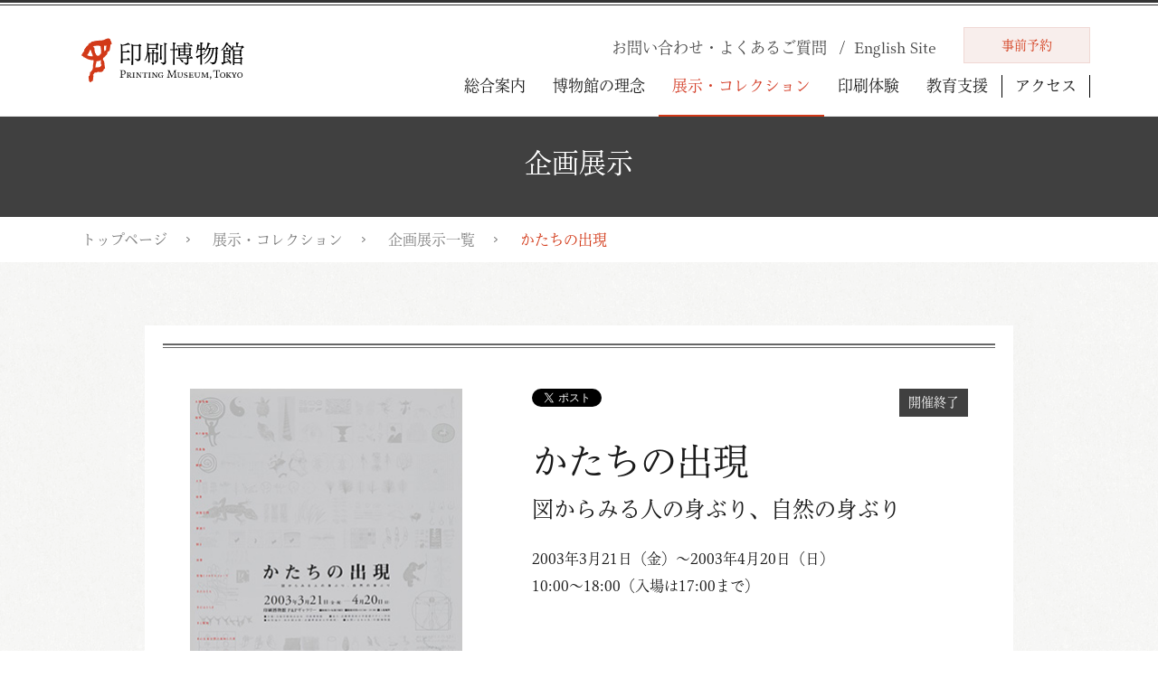

--- FILE ---
content_type: text/html; charset=UTF-8
request_url: https://www.printing-museum.org/collection/exhibition/g20030321.php
body_size: 52076
content:
<!DOCTYPE html>
<html lang="ja">
<head>
<meta charset="UTF-8">
<meta http-equiv="X-UA-Compatible" content="IE=edge">
<meta name="viewport" content="width=device-width,initial-scale=1,minimum-scale=1,maximum-scale=2">
<meta name="format-detection" content="telephone=no">

<title>かたちの出現 | 企画展示 | 印刷博物館 Printing Museum, Tokyo</title>
<meta name="description" content="印刷博物館では、印刷の起源から最新の印刷技術まで、コミュニケーション・メディアとしての印刷の価値や可能性を紹介し、幅広い方々に印刷への理解と関心を深める活動をおこなっています。">
<meta name="keywords" content="印刷,博物館,グーテンベルク,駿河版,解体新書,Ｐ＆Ｐギャラリー,書物,ポスター,凸版,杉田玄白,学芸員,樺山,紘一,講演会,コレクション,ライブラリー,活版,企業博物館,印刷文化,活字,百万塔陀羅尼,企画展,ワークショップ,教育支援" >

<link rel="apple-touch-icon" sizes="180x180" href="/assets/img/favicon/apple-touch-icon.png">
<link rel="icon" type="image/png" sizes="32x32" href="/assets/img/favicon/favicon-32x32.png">
<link rel="icon" type="image/png" sizes="16x16" href="/assets/img/favicon/favicon-16x16.png">
<link rel="manifest" href="/assets/img/favicon/site.webmanifest">
<link rel="mask-icon" href="/assets/img/favicon/safari-pinned-tab.svg" color="#1a1a1a">
<meta name="msapplication-TileColor" content="#fff">
<meta name="theme-color" content="#fff">
<meta property="og:title" content="かたちの出現 | 企画展示 | 印刷博物館 Printing Museum, Tokyo">
<meta property="og:type" content="website">
<script async src="https://www.googletagmanager.com/gtag/js?id=G-FTRYJCE1PM"></script>
<script>
  window.dataLayer = window.dataLayer || [];
  function gtag(){dataLayer.push(arguments);}
  gtag('js', new Date());

  gtag('config', 'G-FTRYJCE1PM');
</script>

<meta property="og:image" content="http://www.printing-museum.org/assets/img/common/ogp.jpg">
<meta name="twitter:image" content="http://www.printing-museum.org/assets/img/common/ogp.jpg">
<meta property="og:url" content="http://www.printing-museum.org">
<meta property="og:description" content="印刷博物館では、印刷の起源から最新の印刷技術まで、コミュニケーション・メディアとしての印刷の価値や可能性を紹介し、幅広い方々に印刷への理解と関心を深める活動をおこなっています。">
<meta name="twitter:card" content="summary">
<meta name="twitter:title" content="かたちの出現 | 企画展示 | 印刷博物館 Printing Museum, Tokyo">
<meta name="twitter:description" content="印刷博物館では、印刷の起源から最新の印刷技術まで、コミュニケーション・メディアとしての印刷の価値や可能性を紹介し、幅広い方々に印刷への理解と関心を深める活動をおこなっています。">


<link rel="stylesheet" href="/assets/css/swiper.min.css">
<link rel="stylesheet" href="/assets/css/common.css?v=1.03">
<link rel="stylesheet" href="/assets/css/prefix.css">
<link rel="stylesheet" href="/assets/css/extra.css">

</head>

<body>
<div class="lApp pExhibitionDetail">
	<div id="fb-root"></div>
<script async defer crossorigin="anonymous" src="https://connect.facebook.net/ja_JP/sdk.js#xfbml=1&version=v7.0"></script>
<header class="lHeader uPos_fix">
	<div class="lHeader_in lContainer-wide">
		<div class="lContainer_in-wide">
			<div class="pHeader">
				<div class="pHeader_sp">
					<a class="pHeader_logo uDisp_iB" href="/">
						<img class="pHeader_logo_img" src="/assets/img/common/logo.svg" alt="印刷博物館 PRINTING MUSEUM, TOKYO">
					</a>

					<button class="pHeader_menu_trigger">
						<span class="pHeader_menu_trigger_in">
							<span class="pHeader_menu_trigger_burger uPos_rel">
								<span class="pHeader_menu_trigger_burger_bar"></span>
								<span class="pHeader_menu_trigger_burger_bar"></span>
								<span class="pHeader_menu_trigger_burger_bar"></span>
							</span>
							<span class="pHeader_menu_trigger_txt">MENU</span>
						</span>
					</button>
				</div>
				<nav class="lNav">
					<div class="pNav">
						<div class="pNav_info">
							<ul class="pNav_info_list">
																	<li class="pNav_info_list_li -sp_show">
										<a class="pNav_info_list_txt " href="/">
																							<span class="pNav_info_list_icon">
													<img class="pNav_info_list_icon_img" src="/assets/img/common/icons/top.svg" alt="トップ">
												</span>
																						<p>トップ</p>
										</a>
									</li>
																	<li class="pNav_info_list_li -sp_show">
										<a class="pNav_info_list_txt " href="/access/">
																							<span class="pNav_info_list_icon">
													<img class="pNav_info_list_icon_img" src="/assets/img/common/icons/access.png" alt="アクセス">
												</span>
																						<p>アクセス</p>
										</a>
									</li>
																	<li class="pNav_info_list_li -pc_show">
										<a class="pNav_info_list_txt " href="/etc/faq/">
																						<p>お問い合わせ・よくあるご質問</p>
										</a>
									</li>
																	<li class="pNav_info_list_li -pc_show -sp_show">
										<a class="pNav_info_list_txt -en-page-link-txt" href="/en/">
																							<span class="pNav_info_list_icon">
													<img class="pNav_info_list_icon_img" src="/assets/img/common/icons/language.png" alt="English Site">
												</span>
																						<p>English Site</p>
										</a>
									</li>
								
							</ul>

							<!--covid-->
							<a href="/reservation/" class="pNav_info_link"><span>事前予約</span></a>
							<!--/-->
							<a href="https://shop.printing-museum.org/" target="_blank" rel="noopener" class="pNav_shopping"><span>オンラインショップ</span></a>

						</div>

						<div class="pNav_main">
							<ul class="pNav_main_list">
								
										<li data-header-menu-type="/guide/" class="pNav_main_list_li -pc_show  -sp_show ">
																																				<button class="pNav_main_list_txt js-header-btn">総合案内													</button>
																																					<div data-header-drop-type="" class="pNav_main_list_dropdown_dummy"></div>
																								<div class="pNav_main_list_dropdown">
													<div class="pNav_main_list_dropdown_container">
														<div class="pNav_main_list_dropdown_intro">
															<p class="pNav_main_list_dropdown_intro_ttl">総合案内</p>
																															<p class="pNav_main_list_dropdown_intro_desc">展覧会や各種イベントの情報、館内施設をご案内します。</p>
																													</div>
														<ul class="pNav_main_list_2">
																															<li class="pNav_main_list_2_li ">
																																			<a class="pNav_main_list_2_txt -arrow" href="/guide/schedule/">展示予定スケジュール</a>
																																	</li>
																															<li class="pNav_main_list_2_li ">
																																			<a class="pNav_main_list_2_txt -arrow -nested " href="/guide/floormap/">施設案内</a>
																		<ul class="pNav_main_list_3">
																																							<li class="pNav_main_list_3_li ">

																					<a class="pNav_main_list_3_txt -arrow" href="/guide/floormap/studio/">
																						印刷工房																					</a>
																				</li>
																																							<li class="pNav_main_list_3_li ">

																					<a class="pNav_main_list_3_txt -arrow" href="/guide/floormap/shop/">
																						ミュージアムショップ																					</a>
																				</li>
																																							<li class="pNav_main_list_3_li ">

																					<a class="pNav_main_list_3_txt -arrow" href="/guide/floormap/library/">
																						ライブラリー																					</a>
																				</li>
																																					</ul>
																																	</li>
																													</ul>
													</div>
												</div>
											
										</li>
								
										<li data-header-menu-type="/about/" class="pNav_main_list_li -pc_show  -sp_show ">
																																				<button class="pNav_main_list_txt js-header-btn">博物館の理念													</button>
																																				<div class="pNav_main_list_dropdown">
													<div class="pNav_main_list_dropdown_container">
														<div class="pNav_main_list_dropdown_intro">
															<p class="pNav_main_list_dropdown_intro_ttl">博物館の理念</p>
																															<p class="pNav_main_list_dropdown_intro_desc">印刷博物館は「印刷文化学」の確立と発展に取り組んでまいります。</p>
																													</div>
														<ul class="pNav_main_list_2">
																															<li class="pNav_main_list_2_li ">
																																			<a class="pNav_main_list_2_txt -arrow" href="/about/culture/">印刷文化学をめざして</a>
																																	</li>
																															<li class="pNav_main_list_2_li ">
																																			<a class="pNav_main_list_2_txt -arrow -nested " href="/about/message/">館長メッセージ</a>
																		<ul class="pNav_main_list_3">
																																							<li class="pNav_main_list_3_li ">

																					<a class="pNav_main_list_3_txt -arrow" href="/about/message/list/">
																						過去の館長メッセージ一覧																					</a>
																				</li>
																																					</ul>
																																	</li>
																													</ul>
													</div>
												</div>
											
										</li>
								
										<li data-header-menu-type="/collection/" class="pNav_main_list_li -pc_show  -is_current -sp_show ">
																																				<button class="pNav_main_list_txt js-header-btn">展示・コレクション													</button>
																																				<div class="pNav_main_list_dropdown">
													<div class="pNav_main_list_dropdown_container">
														<div class="pNav_main_list_dropdown_intro">
															<p class="pNav_main_list_dropdown_intro_ttl">展示・コレクション</p>
																															<p class="pNav_main_list_dropdown_intro_desc">開催中の展示や所蔵コレクションをご紹介します。</p>
																													</div>
														<ul class="pNav_main_list_2">
																															<li class="pNav_main_list_2_li ">
																																			<a class="pNav_main_list_2_txt -arrow" href="/collection/">最新展示情報</a>
																																	</li>
																															<li class="pNav_main_list_2_li -current">
																																			<a class="pNav_main_list_2_txt -arrow" href="/collection/exhibition/">企画展示一覧</a>
																																	</li>
																															<li class="pNav_main_list_2_li ">
																																			<a class="pNav_main_list_2_txt -arrow" href="/collection/general/">常設展</a>
																																	</li>
																															<li class="pNav_main_list_2_li ">
																																			<a class="pNav_main_list_2_txt -arrow" href="/collection/xross/">デジタル文化財ミュージアム<br>KOISHIKAWA XROSS</a>
																																	</li>
																															<li class="pNav_main_list_2_li ">
																																			<a class="pNav_main_list_2_txt -arrow" href="/collection/looking/">コレクション探訪</a>
																																	</li>
																															<li class="pNav_main_list_2_li ">
																																			<a class="pNav_main_list_2_txt -arrow -nested " href="/collection/metamuseum/">いんぱくメタミュージアム</a>
																		<ul class="pNav_main_list_3">
																																							<li class="pNav_main_list_3_li ">

																					<a class="pNav_main_list_3_txt -arrow" href="/collection/metamuseum/metapa/">
																						Metapa版																					</a>
																				</li>
																																							<li class="pNav_main_list_3_li ">

																					<a class="pNav_main_list_3_txt -arrow" href="/collection/metamuseum/vrchat/">
																						VRChat版																					</a>
																				</li>
																																					</ul>
																																	</li>
																													</ul>
													</div>
												</div>
											
										</li>
								
										<li data-header-menu-type="/experience/" class="pNav_main_list_li -pc_show  -sp_show ">
																																				<button class="pNav_main_list_txt js-header-btn">印刷体験													</button>
																																				<div class="pNav_main_list_dropdown">
													<div class="pNav_main_list_dropdown_container">
														<div class="pNav_main_list_dropdown_intro">
															<p class="pNav_main_list_dropdown_intro_ttl">印刷体験</p>
																															<p class="pNav_main_list_dropdown_intro_desc">印刷工房では印刷を体験できる各種ワークショップを開催しています。</p>
																													</div>
														<ul class="pNav_main_list_2">
																															<li class="pNav_main_list_2_li ">
																																			<a class="pNav_main_list_2_txt -arrow" href="/experience/event/">イベント一覧</a>
																																	</li>
																															<li class="pNav_main_list_2_li ">
																																			<a class="pNav_main_list_2_txt -arrow" href="/experience/studioevent/">印刷工房のイベント</a>
																																	</li>
																													</ul>
													</div>
												</div>
											
										</li>
								
										<li data-header-menu-type="/support/" class="pNav_main_list_li -pc_show  -sp_show ">
																																				<button class="pNav_main_list_txt js-header-btn">教育支援													</button>
																																				<div class="pNav_main_list_dropdown">
													<div class="pNav_main_list_dropdown_container">
														<div class="pNav_main_list_dropdown_intro">
															<p class="pNav_main_list_dropdown_intro_ttl">教育支援</p>
																															<p class="pNav_main_list_dropdown_intro_desc">当館では教育機関と連携した学習活動に取り組んでいます。</p>
																													</div>
														<ul class="pNav_main_list_2">
																															<li class="pNav_main_list_2_li ">
																																			<a class="pNav_main_list_2_txt -arrow" href="/support/about/">教育支援概要</a>
																																	</li>
																															<li class="pNav_main_list_2_li ">
																																			<a class="pNav_main_list_2_txt -arrow" href="/support/demae/">出前授業</a>
																																	</li>
																															<li class="pNav_main_list_2_li ">
																																			<a class="pNav_main_list_2_txt -arrow" href="/support/official/">出張ワークショップレポート</a>
																																	</li>
																													</ul>
													</div>
												</div>
											
										</li>
								
										<li data-header-menu-type="/access/" class="pNav_main_list_li -pc_show -access_nav ">
																																				<a class="pNav_main_list_txt" href="/access/">アクセス														<div class="pNav_main_list_line"></div>
													</a>
																																				<div class="pNav_main_list_dropdown">
													<div class="pNav_main_list_dropdown_container">
														<div class="pNav_main_list_dropdown_intro">
															<p class="pNav_main_list_dropdown_intro_ttl">アクセス</p>
																															<p class="pNav_main_list_dropdown_intro_desc">最寄り駅からのルートをご案内します。</p>
																													</div>
														<ul class="pNav_main_list_2">
																															<li class="pNav_main_list_2_li ">
																																			<a class="pNav_main_list_2_txt -arrow" href="/access/">印刷博物館へのアクセス</a>
																																	</li>
																													</ul>
													</div>
												</div>
											
										</li>
								
										<li data-header-menu-type="/etc/" class="pNav_main_list_li -sp_show ">
																																				<button class="pNav_main_list_txt js-header-btn">印刷博物館より													</button>
																																				<div class="pNav_main_list_dropdown">
													<div class="pNav_main_list_dropdown_container">
														<div class="pNav_main_list_dropdown_intro">
															<p class="pNav_main_list_dropdown_intro_ttl">印刷博物館より</p>
																															<p class="pNav_main_list_dropdown_intro_desc"></p>
																													</div>
														<ul class="pNav_main_list_2">
																															<li class="pNav_main_list_2_li ">
																																			<a class="pNav_main_list_2_txt -arrow" href="/etc/history/">沿革</a>
																																	</li>
																															<li class="pNav_main_list_2_li ">
																																			<a class="pNav_main_list_2_txt -arrow" href="/etc/topics/">トピックス一覧</a>
																																	</li>
																															<li class="pNav_main_list_2_li ">
																																			<a class="pNav_main_list_2_txt -arrow" href="/etc/press/">プレスの皆さまへ</a>
																																	</li>
																															<li class="pNav_main_list_2_li ">
																																			<a class="pNav_main_list_2_txt -arrow" href="/etc/pnews/">印刷博物館ニュース</a>
																																	</li>
																															<li class="pNav_main_list_2_li ">
																																			<a class="pNav_main_list_2_txt -arrow" href="/etc/annual/">アニュアルレポート</a>
																																	</li>
																															<li class="pNav_main_list_2_li ">
																																			<a class="pNav_main_list_2_txt -arrow" href="/etc/groupentry/">団体見学のお申し込み</a>
																																	</li>
																															<li class="pNav_main_list_2_li ">
																																			<a class="pNav_main_list_2_txt -arrow" href="/etc/faq/">お問い合わせ・よくあるご質問</a>
																																	</li>
																															<li class="pNav_main_list_2_li ">
																																			<a class="pNav_main_list_2_txt -arrow" href="/etc/thissite/">このサイトについて</a>
																																	</li>
																															<li class="pNav_main_list_2_li ">
																																			<a class="pNav_main_list_2_txt -arrow" href="/etc/attention/">イベントチケット購入関連サービスに係る利用規約</a>
																																	</li>
																															<li class="pNav_main_list_2_li ">
																																			<a class="pNav_main_list_2_txt -arrow" href="/etc/privacy/">プライバシーポリシー</a>
																																	</li>
																															<li class="pNav_main_list_2_li ">
																																			<a class="pNav_main_list_2_txt -arrow" href="/etc/sitemap/">サイトマップ</a>
																																	</li>
																													</ul>
													</div>
												</div>
											
										</li>
															</ul>
						</div>
					</div>
				</nav>
			</div>
		</div>
	</div>
</header>
<div class="pHeader-cover"></div>	<main class="lMain">
		<section class="lContent">
			<header class="lContent_header">
    <h1 class="cTtl-page">企画展示</h1>

    <div class="cTopic_path">
	    <div class="lContainer-wide">
		    <div class="cTopic_path _in lContainer_in-wide">
		        <ul class="cTopic_path_list">
		            		                <li class="cTopic_path_list_li">
																		<a class="cTopic_path_list_txt" href="/">トップページ</a>
		                </li>
		            		                <li class="cTopic_path_list_li">
																		<a class="cTopic_path_list_txt" href="/collection/">展示・コレクション </a>
		                </li>
		            		                <li class="cTopic_path_list_li">
																		<a class="cTopic_path_list_txt" href="/collection/exhibition/">企画展示一覧</a>
		                </li>
		            		                <li class="cTopic_path_list_li">
																		<a class="cTopic_path_list_txt" href="/collection/exhibition/xxx.php">かたちの出現</a>
		                </li>
		            		        </ul>
		    </div>
	    </div>
    </div>

</header>

			<section class="cSec pExhibitionDetail_wrap">
				<div class="lContainer-middle">
					<div class="pExhibitionDetail_main">
<!--display-->
						<div class="pExhibitionDetail_main_inner">
							<div class="pExhibitionDetail_head">
								<div class="pExhibitionDetail_image_wrap">
																		<img class="pExhibitionDetail_image" src="../../assets/img/exhibition_g/2202131740096.jpg" alt="">
								</div>
															</div>
							<div class="pExhibitionDetail_body">
																<div class="cNotice_list_label -bg_black">
									<span class="cNotice_list_label_txt">開催終了</span>
								</div>
								
								<div class="Array cSNS_label">
<a href="https://twitter.com/share?ref_src=twsrc%5Etfw" class="twitter-share-button" data-show-count="false">Tweet</a><script async src="https://platform.twitter.com/widgets.js" charset="utf-8"></script>
<div class="fb-share-button" data-href="http://www.printing-museum.org/collection/exhibition/g20030321.php" data-layout="button" data-size="small"><a target="_blank" href="https://www.facebook.com/sharer/sharer.php?u=https%3A%2F%2Fdevelopers.facebook.com%2Fdocs%2Fplugins%2F&amp;src=sdkpreparse" class="fb-xfbml-parse-ignore">シェア</a></div>
</div>
																<div class="pExhibitionDetail_title_wrap -after-sub">
																		<div class="pExhibitionDetail_title">
										<p class="pExhibitionDetail_txt">かたちの出現</p>
									</div>
																		<div class="pExhibitionDetail_subtitle -after-sub-item">
										<p class="pExhibitionDetail_txt">図からみる人の身ぶり、自然の身ぶり</p>
									</div>
																	</div>

								<div class="pExhibitionDetail_date">
									<p class="pExhibitionDetail_txt">2003年3月21日（金）～2003年4月20日（日）<br>10:00～18:00（入場は17:00まで）</p>
								</div>
								<div class="pExhibitionDetail_desc">
									<p class="pExhibitionDetail_txt"></p>
								</div>
								<div class="pExhibitionDetail_desc2">
									<p class="pExhibitionDetail_txt">私たちは日頃、印刷物や映像などのメディアを通じて文字や図像といったさまざまなかたちを見ています。それらは本物を写し取った場合もあれば、現象や概念などかたちの無いことをかたちに表している場合もあります。つまり、私たち人間は実体の有無を問わず、古今東西の森羅万象をかたちに表現しようとしてきたといえます。そしてそれらをコミュニケーションの手段として使ってきました。<br>この展示を通じ、さまざまなかたちがどのように出現したのか、そのかたちの元となる現象を併せて紹介し、かたち出現の原点を知る機会にしたいと考えています。文学や図像をはじめコミュニケーションに欠くことの出来ない要素がどのように生まれたのかを知ることは、今後、新たなビジュアル表現を生み出す手掛かりになると思います。</p>

																	</div>
							</div>
						</div>

						<div class="pExhibitionDetail_fig">
														<div class="pExhibitionDetail_fig_item">
								<div class="pExhibitionDetail_fig_item_left">
									<p>会期</p>
								</div>
								<div class="pExhibitionDetail_fig_item_right">
									<p>2003年3月21日（金）～2003年4月20日（日）</p>
								</div>
							</div>
														<div class="pExhibitionDetail_fig_item">
								<div class="pExhibitionDetail_fig_item_left">
									<p>休館日</p>
								</div>
								<div class="pExhibitionDetail_fig_item_right">
									<p>毎週月曜日</p>
								</div>
							</div>
														<div class="pExhibitionDetail_fig_item">
								<div class="pExhibitionDetail_fig_item_left">
									<p>開館時間</p>
								</div>
								<div class="pExhibitionDetail_fig_item_right">
									<p>10:00～18:00（入場は17:00まで）</p>
								</div>
							</div>
														<div class="pExhibitionDetail_fig_item">
								<div class="pExhibitionDetail_fig_item_left">
									<p>入場料</p>
								</div>
								<div class="pExhibitionDetail_fig_item_right">
									<p>無料（印刷博物館本展示室にご入場の際は入場料が必要です）</p>
								</div>
							</div>
													</div>

												<div class="pExhibitionDetail_fig	pExhibitionDetail_fig-second">
							<div class="pExhibitionDetail_fig_inner -bg-gray">
																<div class="pExhibitionDetail_fig_item">
									<div class="pExhibitionDetail_fig_item_left">
										<p>主催</p>
									</div>
									<div class="pExhibitionDetail_fig_item_right">
										<p>凸版印刷株式会社 印刷博物館</p>
									</div>
								</div>
																<div class="pExhibitionDetail_fig_item">
									<div class="pExhibitionDetail_fig_item_left">
										<p>協力</p>
									</div>
									<div class="pExhibitionDetail_fig_item_right">
										<p>武蔵野美術大学基礎デザイン学科</p>
									</div>
								</div>
																<div class="pExhibitionDetail_fig_item">
									<div class="pExhibitionDetail_fig_item_left">
										<p>特別協力</p>
									</div>
									<div class="pExhibitionDetail_fig_item_right">
										<p>向井周太郎（武蔵野美術大学教授）</p>
									</div>
								</div>
															</div>
						</div>
						
						<!--/-->
					</div>

					<div class="pEventDetail_modal">
						<div class="pEventDetail_modal_wrap">
							<div class="pEventDetail_modal_img"></div>
						</div>
					</div>

<!--event-->
					<!--/-->

					<div class="cSNS lContainer-middle">
	<div class="cSNS_inner">
		<div class="cSNS_top">
			<div class="cSNS_top_left">
				<img src="/assets/img/common/share_min.jpg" alt="">
			</div>
			<div class="cSNS_top_right">
				<div class="cSNS_top_right_top">
										<span class="cSNS_top_right_top-title">
						かたちの出現					</span>
										<span class="cSNS_top_right_top-sub">
						図からみる人の身ぶり、自然の身ぶり					</span>
									</div>
								<div class="cSNS_top_right_bottom">
					<span class="cSNS_top_right_bottom-title">
						2003年3月21日（金）～2003年4月20日（日）<br>10:00～18:00（入場は17:00まで）					</span>
				</div>
							</div>
		</div>
		<div class="cSNS_bottom">
			<div class="cSNS_bottom_left" data-clipboard-text="http://www.printing-museum.org/collection/exhibition/g20030321.php">
				<span class="cSNS_bottom_left-copylink">
					<img src="/assets/img/common/icons/link.svg" alt="" width="16">
					<span class="js-sns-click-text">
						リンクをコピーする
					</span>
				</span>
			</div>
			<div class="cSNS_bottom_right">
				<div class="cSNS_bottom_right_left">
					<span>
						このページをシェアする
					</span>
				</div>
				<div class="cSNS_bottom_right_right">
					<div class="cSNS_button cSNS_button-fb">
						<a
						class="cSNS_button_span"
						href="http://www.facebook.com/share.php?u=http://www.printing-museum.org/collection/exhibition/g20030321.php"
						rel="nofollow"
						target="_blank"
						onClick="window.open(this.href, 'mywin','left=20,top=20,width=500,height=500,toolbar=1,resizable=0'); return false;"
						>
							<img src="/assets/img/common/icons/facebook_white.svg" alt="" width="10">
							&nbsp; Facebook
						</a>
					</div>
					<div class="cSNS_button cSNS_button-tw">
						<a 
						class="cSNS_button_span"
						target="_blank"
						href="https://twitter.com/share?url=http://www.printing-museum.org/collection/exhibition/g20030321.php&text=%E3%81%8B%E3%81%9F%E3%81%A1%E3%81%AE%E5%87%BA%E7%8F%BE%20%7C%20%E4%BC%81%E7%94%BB%E5%B1%95%E7%A4%BA%20%7C%20%E5%8D%B0%E5%88%B7%E5%8D%9A%E7%89%A9%E9%A4%A8%20Printing%20Museum%2C%20Tokyo"
						onClick="window.open(this.href, 'mywin','left=20,top=20,width=500,height=500,toolbar=1,resizable=0'); return false;"
						>
							&nbsp;
							<img src="/assets/img/common/icons/x_white.svg" alt="" width="18">
							&nbsp;
						</a>  
					</div>
				</div>
			</div>
		</div>
	</div>
</div>

				</div>
			</section>

			


<section class="cSec-local_links">
    <div class="lContainer-middle">
        <h2 class="cTtl-local_links">展示・コレクション</h2>

        <ul class="cSec-local_links_list">
                                    <li class="cSec-local_links_list_li ">
                            <a class="cSec-local_links_card" href="/collection/">
                    <dl>
                        <dt class="cSec-local_links_card_ttl">最新展示情報</dt>
                        <dd class="cSec-local_links_card_desc">最新の展示・イベント情報、スケジュールをご案内します。</dd>
                    </dl>
                </a>
            </li>
                                    <li class="cSec-local_links_list_li -current">
                            <a class="cSec-local_links_card" href="/collection/exhibition/">
                    <dl>
                        <dt class="cSec-local_links_card_ttl">企画展示一覧</dt>
                        <dd class="cSec-local_links_card_desc">開催中の企画展や関連イベントをご案内します。</dd>
                    </dl>
                </a>
            </li>
                                    <li class="cSec-local_links_list_li ">
                            <a class="cSec-local_links_card" href="/collection/general/">
                    <dl>
                        <dt class="cSec-local_links_card_ttl">常設展</dt>
                        <dd class="cSec-local_links_card_desc">印刷博物館の常設展をご紹介します。</dd>
                    </dl>
                </a>
            </li>
                                    <li class="cSec-local_links_list_li ">
                            <a class="cSec-local_links_card" href="/collection/xross/">
                    <dl>
                        <dt class="cSec-local_links_card_ttl">デジタル文化財ミュージアム<br>KOISHIKAWA XROSS</dt>
                        <dd class="cSec-local_links_card_desc">デジタル技術を活用した鑑賞体験をご紹介します。</dd>
                    </dl>
                </a>
            </li>
                                    <li class="cSec-local_links_list_li ">
                            <a class="cSec-local_links_card" href="/collection/looking/">
                    <dl>
                        <dt class="cSec-local_links_card_ttl">コレクション探訪</dt>
                        <dd class="cSec-local_links_card_desc">当館所蔵の収蔵品の一部をご紹介します。</dd>
                    </dl>
                </a>
            </li>
                                    <li class="cSec-local_links_list_li ">
                            <a class="cSec-local_links_card" href="/collection/metamuseum/">
                    <dl>
                        <dt class="cSec-local_links_card_ttl">いんぱくメタミュージアム</dt>
                        <dd class="cSec-local_links_card_desc">いんぱくメタミュージアムをご紹介します。</dd>
                    </dl>
                </a>
            </li>
                </ul>
    </div>

</section>


		</section>

		<div class="pExhibitionDetail_modal js-modal">
			<div class="pExhibitionDetail_modal_inner">
				<div class="pExhibitionDetail_modal_image_wrap">
					<img src="" alt="モーダル拡大画像" class="pExhibitionDetail_modal_image js-modal-img">
					<div class="pExhibitionDetail_modal_cancel"></div>
				</div>
			</div>
		</div>

	</main>
	<footer class="lFooter">
	<div class="pFooter">
	<div class="pFooter_head">
		<div class="lContainer-middle pFooter_head_in">
		<p class="pFooter_logo">
			<img class="pFooter_logo_img" src="/assets/img/common/logo.svg" alt="印刷博物館 PRINTING MUSEUM, TOKYO">
		</p>
		</div>
		<div class="pFooter_head_bg">
		
		</div>
	</div>

	<div class="pFooter_body">
		<div class="lContainer-middle pFooter_info">
		<div class="pFooter_info_head">
			<dl class="pFooter_info_dl">
									<div class="pFooter_info_dl_dis">
							<div class="pFooter_info_dl_i ">
																<dt class="pFooter_info_dl_ttl">名　称</dt>
								<dd class="pFooter_info_dl_desc">
																										<div class="pFooter_info_dl_desc_block">
										印刷博物館（いんさつはくぶつかん）									</div>
																	</dd>
							</div>
						</div>
												<div class="pFooter_info_dl_dis">
							<div class="pFooter_info_dl_i ">
																<dt class="pFooter_info_dl_ttl">所在地</dt>
								<dd class="pFooter_info_dl_desc">
																										<div class="pFooter_info_dl_desc_block">
										〒112-8531<br>東京都文京区水道1丁目3番3号 TOPPAN小石川本社ビル<br><a target='_blank' rel='noopener' href='https://www.mapion.co.jp/m2/35.70926483,139.74155581,16'>詳細地図は こちら（マピオン提供）</a>									</div>
																	</dd>
							</div>
						</div>
												<div class="pFooter_info_dl_dis">
							<div class="pFooter_info_dl_i ">
																<dt class="pFooter_info_dl_ttl">TEL</dt>
								<dd class="pFooter_info_dl_desc">
																										<div class="pFooter_info_dl_desc_block">
										03-5840-2300（代）									</div>
																	</dd>
							</div>
						</div>
												<div class="pFooter_info_dl_dis">
							<div class="pFooter_info_dl_i ">
																<dt class="pFooter_info_dl_ttl">FAX</dt>
								<dd class="pFooter_info_dl_desc">
																										<div class="pFooter_info_dl_desc_block">
										03-5840-1567									</div>
																	</dd>
							</div>
						</div>
												<div class="pFooter_info_dl_dis">
							<div class="pFooter_info_dl_i ">
																<dt class="pFooter_info_dl_ttl">開館時間</dt>
								<dd class="pFooter_info_dl_desc">
																										<div class="pFooter_info_dl_desc_block">
										10時〜18時（入場は17時30分まで）									</div>
																	</dd>
							</div>
						</div>
												<div class="pFooter_info_dl_dis">
							<div class="pFooter_info_dl_i ">
																<dt class="pFooter_info_dl_ttl">休館日</dt>
								<dd class="pFooter_info_dl_desc">
																										<div class="pFooter_info_dl_desc_block">
										毎週月曜日（ただし祝日・振替休日の場合は翌日） / 年末年始 / 展示替え期間									</div>
																		<div class="pFooter_info_dl_desc_block">
										※詳細は<a href='/guide/schedule/'>展示予定スケジュール</a>をご参照ください。									</div>
																	</dd>
							</div>
						</div>
												<div class="pFooter_info_dl_dis">
							<div class="pFooter_info_dl_i ">
																<dt class="pFooter_info_dl_ttl">料金</dt>
								<dd class="pFooter_info_dl_desc">
																										<div class="pFooter_info_dl_desc_block">
										［入場料］<br>一　般：500円（450円）<br>学　生：200円（150円）<br>高校生：100円（50円）									</div>
																		<div class="pFooter_info_dl_desc_block">
										中学生以下および70歳以上の方無料<br>（　）内は20名以上の団体料金									</div>
																		<div class="pFooter_info_dl_desc_block">
										［<a href='/collection/xross/'>デジタル文化財ミュージアム<br>　KOISHIKAWA XROSS</a>観覧料］<br>一般（高校生以上）：500円<br>中学生以下および70歳以上の方無料									</div>
																	</dd>
							</div>
						</div>
												<div class="pFooter_info_dl_dis">
							<div class="pFooter_info_dl_i ">
																<dt class="pFooter_info_dl_ttl" style="display: none;"></dt>
								<dd class="pFooter_info_dl_desc -nonTtl">
																										<div class="pFooter_info_dl_desc_block">
										企画展の開催時には、入場料が変更になります。くわしくは<a href='/collection/'>最新展示情報</a>をご覧ください。なお、常設展へのご入場料金は企画展入場料に含まれます。企画展開催期間中、常設展のみをご覧いただくことはできませんのでご注意ください。									</div>
																		<div class="pFooter_info_dl_desc_block">
										※5月5日（こどもの日）、11月3日（文化の日）は入場料が無料となります。<br>※障がい者手帳（アプリ含む）をお持ちの方、および付き添いの方1名は無料となります。									</div>
																	</dd>
							</div>
						</div>
											</dl>
				</div>

		<div class="pFooter_info_body">
			<div class="pFooter_info_body_unit">
			<div class="pFooter_info_body_unit_in pFooter_info_qr">
				<p class="pFooter_info_qr_ttl2">印刷博物館モバイル</p>
				<div class="pFooter_info_qr_in">
				<div	class="pFooter_info_qr_head">
				<img src="/assets/img/common/qr_site.gif" alt="">
				</div>
				<div	class="pFooter_info_qr_body">
				<!--<p class="pFooter_info_qr_ttl">印刷博物館モバイル</p>-->
				<p class="pFooter_info_qr_desc">モバイルサイトはこちらの二次元コードを読み取ってご覧ください。</p>
				</div>
				</div>
			</div>
			</div>

			<div class="pFooter_info_body_unit">
			<div class="pFooter_info_body_unit_in pFooter_info_sns">
				<div>
				<p class="pFooter_info_sns_ttl">印刷博物館 公式SNS</p>
				<ul class="pFooter_info_sns_list">
					<li class="pFooter_info_sns_list_li">
					<a class="pFooter_info_sns_list_link" href="https://www.facebook.com/PrintingMuseumTokyo/" target="_blank" rel="noopener">
						<p class="pFooter_info_sns_list_head">
						<img class="pFooter_info_sns_list_img -fb" src="/assets/img/common/icons/facebook.svg" alt="Facebook">
						</p>
						<!--<p class="pFooter_info_sns_list_body">Facebook</p>-->
					</a>
					</li>
					<li class="pFooter_info_sns_list_li">
					<a class="pFooter_info_sns_list_link" href="https://twitter.com/PrintingMuseumT" target="_blank" rel="noopener">
						<p class="pFooter_info_sns_list_head">
						<img class="pFooter_info_sns_list_img -tw" src="/assets/img/common/icons/x_square.svg" alt="X">
						</p>
						<!--<p class="pFooter_info_sns_list_body">X</p>-->
					</a>
					</li>
					<li class="pFooter_info_sns_list_li">
					<a class="pFooter_info_sns_list_link" href="https://www.instagram.com/printingmuseumtokyo/" target="_blank" rel="noopener">
						<p class="pFooter_info_sns_list_head">
						<img class="pFooter_info_sns_list_img -insta" src="/assets/img/common/icons/instagram.png" alt="Instagram">
						</p>
						<!--<p class="pFooter_info_sns_list_body">Instagram</p>-->
					</a>
					</li>
					<li class="pFooter_info_sns_list_li">
					<a class="pFooter_info_sns_list_link" href="https://www.youtube.com/@PrintingMuseumT" target="_blank" rel="noopener">
						<p class="pFooter_info_sns_list_head">
						<img class="pFooter_info_sns_list_img -yt" src="/assets/img/common/icons/youtube_red.png" alt="YouTube">
						</p>
						<!--<p class="pFooter_info_sns_list_body">YouTube</p>-->
					</a>
					</li>
				</ul>

				<ul class="pFooter_info_sns_list podcast">
					<li class="pFooter_info_sns_list_li">
					<a class="pFooter_info_sns_list_link" href="https://open.spotify.com/show/6ayx5ccZhOfr1hNAFIlc8L" target="_blank" rel="noopener">
						<p class="pFooter_info_sns_list_head">
						<img class="pFooter_info_sns_list_img -pdsp" src="/assets/img/common/icons/podcast_spotify_badge.png" alt="spotify">
						</p>
					</a>
					</li>
					<li class="pFooter_info_sns_list_li">
					<a class="pFooter_info_sns_list_link" href="https://podcasts.apple.com/podcast/%E3%81%84%E3%82%93%E3%81%B1%E3%81%8F%E3%83%9D%E3%83%83%E3%83%89%E3%82%AD%E3%83%A3%E3%82%B9%E3%83%88/id1569134644" target="_blank" rel="noopener">
						<p class="pFooter_info_sns_list_head">
						<img class="pFooter_info_sns_list_img -pdap" src="/assets/img/common/icons/podcast_apple_badge.svg" alt="Apple Podcasts">
						</p>
					</a>
					</li>
				</ul>
					（<a href="/sns/" class="pFooter_info_sns_about">ソーシャルメディアについて</a>）


				</div>
			</div>
			</div>
		</div>
		</div>

		<div class="pFooter_banner js-footer-banner-container">
		<ul class="pFooter_banner_list swiper-wrapper">
						<li class="pFooter_banner_list_li swiper-slide">
						<a class="pFooter_banner_list_link" href="/guide/floormap/library/link.php" target="_blank" rel="noopener">
							<img class="pFooter_banner_list_link_img" src="/assets/img/common/footer_library.jpg" alt="ライブラリー蔵書検索">
			</a>
			</li>
						<li class="pFooter_banner_list_li swiper-slide">
						<a class="pFooter_banner_list_link" href="https://shop.printing-museum.org/" target="_blank" rel="noopener">
							<img class="pFooter_banner_list_link_img" src="/assets/img/common/footer_onlineshop.jpg" alt="印刷博物館オンラインショップ">
			</a>
			</li>
						<li class="pFooter_banner_list_li swiper-slide">
						<a class="pFooter_banner_list_link" href="https://www.rekibun.or.jp/grutto/" target="_blank" rel="noopener">
							<img class="pFooter_banner_list_link_img" src="/assets/img/common/footer_grutto.jpg" alt="東京・ミュージアム ぐるっとパス2020">
			</a>
			</li>
						<li class="pFooter_banner_list_li swiper-slide">
						<a class="pFooter_banner_list_link" href="https://www.jfpi.or.jp/printpia/" target="_blank" rel="noopener">
							<img class="pFooter_banner_list_link_img" src="/assets/img/common/footer_printpia.jpg" alt="日本印刷産業連合会 ぷりんとぴあ">
			</a>
			</li>
					</ul>

		</div>
	</div>

	<div class="pFooter_foot">

		<button id="to-page-top" class="pFooter_btn-page-top js-scroll_elem" data-js-scrollto=".lApp">
			<span class="pFooter_btn-page-top_text">トップ</span>
		</button>

		<div class="lContainer-wide pFooter_foot_in">
		<div class="lContainer_in-wide pFooter_nav">
			<ul class="pFooter_nav_list">

						<li class="pFooter_nav_list_li">
							<p class="pFooter_nav_list_ttl">印刷博物館</p>

				<ul class="pFooter_nav_list_2">
							<li class="pFooter_nav_list_2_li"><a class="pFooter_nav_list_2_txt" href="/">トップページ</a></li>				</ul>
						</li>

						<li class="pFooter_nav_list_li">
							<p class="pFooter_nav_list_ttl">総合案内</p>

				<ul class="pFooter_nav_list_2">
							<li class="pFooter_nav_list_2_li"><a class="pFooter_nav_list_2_txt" href="/guide/schedule/">展示予定スケジュール</a></li><li class="pFooter_nav_list_2_li"><a class="pFooter_nav_list_2_txt" href="/guide/floormap/">施設案内</a></li>				</ul>
						</li>

						<li class="pFooter_nav_list_li">
							<p class="pFooter_nav_list_ttl">博物館の理念</p>

				<ul class="pFooter_nav_list_2">
							<li class="pFooter_nav_list_2_li"><a class="pFooter_nav_list_2_txt" href="/about/culture/">印刷文化学をめざして</a></li><li class="pFooter_nav_list_2_li"><a class="pFooter_nav_list_2_txt" href="/about/message/">館長メッセージ</a></li>				</ul>
						</li>

						<li class="pFooter_nav_list_li">
							<p class="pFooter_nav_list_ttl">展示・コレクション</p>

				<ul class="pFooter_nav_list_2">
							<li class="pFooter_nav_list_2_li"><a class="pFooter_nav_list_2_txt" href="/collection/">最新展示情報</a></li><li class="pFooter_nav_list_2_li"><a class="pFooter_nav_list_2_txt" href="/collection/exhibition/">企画展示一覧</a></li><li class="pFooter_nav_list_2_li"><a class="pFooter_nav_list_2_txt" href="/collection/general/">常設展</a></li><li class="pFooter_nav_list_2_li"><a class="pFooter_nav_list_2_txt" href="/collection/xross/">デジタル文化財ミュージアム<br>KOISHIKAWA XROSS</a></li><li class="pFooter_nav_list_2_li"><a class="pFooter_nav_list_2_txt" href="/collection/looking/">コレクション探訪</a></li><li class="pFooter_nav_list_2_li"><a class="pFooter_nav_list_2_txt" href="/collection/metamuseum/">いんぱくメタミュージアム</a></li>				</ul>
						</li>

						<li class="pFooter_nav_list_li">
							<p class="pFooter_nav_list_ttl">印刷体験</p>

				<ul class="pFooter_nav_list_2">
							<li class="pFooter_nav_list_2_li"><a class="pFooter_nav_list_2_txt" href="/experience/event/">イベント一覧</a></li><li class="pFooter_nav_list_2_li"><a class="pFooter_nav_list_2_txt" href="/experience/studioevent/">印刷工房のイベント</a></li>				</ul>
						</li>

						<li class="pFooter_nav_list_li">
							<p class="pFooter_nav_list_ttl">教育支援</p>

				<ul class="pFooter_nav_list_2">
							<li class="pFooter_nav_list_2_li"><a class="pFooter_nav_list_2_txt" href="/support/about/">教育支援概要</a></li><li class="pFooter_nav_list_2_li"><a class="pFooter_nav_list_2_txt" href="/support/demae/">出前授業</a></li><li class="pFooter_nav_list_2_li"><a class="pFooter_nav_list_2_txt" href="/support/official/">出張ワークショップレポート</a></li>				</ul>
						</li>

						<li class="pFooter_nav_list_li">
							<p class="pFooter_nav_list_ttl">アクセス</p>

				<ul class="pFooter_nav_list_2">
							<li class="pFooter_nav_list_2_li"><a class="pFooter_nav_list_2_txt" href="/access/">印刷博物館へのアクセス</a></li>				</ul>
						</li>

						<li class="pFooter_nav_list_li">
							<p class="pFooter_nav_list_ttl">印刷博物館より</p>

				<ul class="pFooter_nav_list_2">
							<li class="pFooter_nav_list_2_li"><a class="pFooter_nav_list_2_txt" href="/etc/history/">沿革</a></li><li class="pFooter_nav_list_2_li"><a class="pFooter_nav_list_2_txt" href="/etc/topics/">トピックス一覧</a></li><li class="pFooter_nav_list_2_li"><a class="pFooter_nav_list_2_txt" href="/etc/press/">プレスの皆さまへ</a></li><li class="pFooter_nav_list_2_li"><a class="pFooter_nav_list_2_txt" href="/etc/pnews/">印刷博物館ニュース</a></li><li class="pFooter_nav_list_2_li"><a class="pFooter_nav_list_2_txt" href="/etc/annual/">アニュアルレポート</a></li><li class="pFooter_nav_list_2_li"><a class="pFooter_nav_list_2_txt" href="/etc/groupentry/">団体見学のお申し込み</a></li><li class="pFooter_nav_list_2_li"><a class="pFooter_nav_list_2_txt" href="/etc/faq/">お問い合わせ・よくあるご質問</a></li><li class="pFooter_nav_list_2_li"><a class="pFooter_nav_list_2_txt" href="/etc/thissite/">このサイトについて</a></li><li class="pFooter_nav_list_2_li"><a class="pFooter_nav_list_2_txt" href="/etc/attention/">イベントチケット購入関連サービスに係る利用規約</a></li><li class="pFooter_nav_list_2_li"><a class="pFooter_nav_list_2_txt" href="/etc/privacy/">プライバシーポリシー</a></li><li class="pFooter_nav_list_2_li"><a class="pFooter_nav_list_2_txt" href="/etc/sitemap/">サイトマップ</a></li>				</ul>
						</li>

						<li class="pFooter_nav_list_li">
							<p class="pFooter_nav_list_ttl">公式ソーシャルメディア</p>

				<ul class="pFooter_nav_list_2">
							<li class="pFooter_nav_list_2_li"><a class="pFooter_nav_list_2_txt" href="/sns/">印刷博物館ソーシャルメディア</a></li><li><div class="pFooter_nav_list_2_txt2">ソーシャルメディア利用規約</div></li><li class="pFooter_nav_list_2_li"><a class="pFooter_nav_list_2_txt child" href="/sns/facebook/">Facebook</a></li><li class="pFooter_nav_list_2_li"><a class="pFooter_nav_list_2_txt child" href="/sns/x/">X</a></li><li class="pFooter_nav_list_2_li"><a class="pFooter_nav_list_2_txt child" href="/sns/instagram/">Instagram</a></li><li class="pFooter_nav_list_2_li"><a class="pFooter_nav_list_2_txt child" href="/sns/youtube/">YouTube</a></li><li class="pFooter_nav_list_2_li"><a class="pFooter_nav_list_2_txt child" href="/sns/podcast/">Podcast</a></li>				</ul>
						</li>

						<li class="pFooter_nav_list_li">
							<p class="pFooter_nav_list_ttl">ショッピング</p>

				<ul class="pFooter_nav_list_2">
							<li class="pFooter_nav_list_2_li"><a class="pFooter_nav_list_2_txt" href="https://shop.printing-museum.org/" target="_blank" rel="noopener">印刷博物館オンラインショップ</a></li>				</ul>
						</li>

						<li class="pFooter_nav_list_li">
							<p class="pFooter_nav_list_ttl">Language</p>

				<ul class="pFooter_nav_list_2">
							<li class="pFooter_nav_list_2_li"><a class="pFooter_nav_list_2_txt" href="/en/">English Site</a></li>				</ul>
						</li>

						</ul>
		</div>
		</div>

		<!--covid-->
		<div class="lContainer-middle pFooter_reservation">
			<p class="pFooter_reservation_txt"><span>【重要】</span>一部の施設で、事前予約を実施しております。</p>
			<a class="pFooter_reservation_link cBtn -arrow" href="/reservation/"><span class="cBtn_txt">事前予約</span></a>
		</div>
		<!--/-->

	</div>

	<div class="pFooter_copy">
		<p class="pFooter_copy_txt">&copy; Printing Museum, Tokyo</p>
	</div>
	</div>
</footer></div>
<script src="https://font.realtype.jp/api/script/v4" data-rt-user="5DrpxjBbe4JTrQa35I3VuqihzWjpufLp" data-rt-nofliker="true" data-rt-layout="true" data-rt-emulation="true" data-rt-cache="true"></script>

<script src="/assets/js/libs.js"></script>
<script src="/assets/js/customEase.min.js"></script>
<script src="/assets/js/init.js"></script>
<script src="/assets/js/userAgent.js"></script>
<script src="/assets/js/iefix.js"></script>
<script src="/assets/js/schedule.js"></script>
<script src="/assets/js/header.js"></script>
<script src="/assets/js/footer.js"></script>
<script src="/assets/js/slider.js"></script>
<script src="/assets/js/lookingSlider.js"></script>
<script src="/assets/js/topslider.js"></script>
<script src="/assets/js/spHeader.js"></script>
<script src="/assets/js/selectBtn.js"></script>
<script src="/assets/js/scrollTo.js"></script>
<script src="/assets/js/lookingToggle.js"></script>
<script src="/assets/js/footerSlider.js"></script>
<script src="/assets/js/modal.js"></script>
<script src="/assets/js/floorModal.js"></script>
<script src="/assets/js/reservationModal.js"></script>
<script src="/assets/js/parallax.js"></script>
<script src="/assets/js/booklistLink.js"></script>
<script src="/assets/js/mouseFollow.js"></script>
<script src="/assets/js/mouseOver.js"></script>
<script src="/assets/js/clipboard.min.js"></script>
<script src="/assets/js/copy.js"></script>
<script src="/assets/js/catalogToggle.js"></script>
<script src="/assets/js/toPageTop.js"></script>
</body>
</html>

--- FILE ---
content_type: text/css
request_url: https://www.printing-museum.org/assets/css/common.css?v=1.03
body_size: 377773
content:
@charset "UTF-8";
@font-face {
  font-family: 'icomoon';
  src: url("/assets/font/iconfont/icomoon.eot?skarup");
  src: url("/assets/font/iconfont/icomoon.eot?skarup#iefix") format("embedded-opentype"), url("/assets/font/iconfont/icomoon.ttf?skarup") format("truetype"), url("/assets/font/iconfont/icomoon.woff?skarup") format("woff"), url("/assets/font/iconfont/icomoon.svg?skarup#icomoon") format("svg");
  font-weight: normal;
  font-style: normal;
  font-display: block;
}

[class^="icon-"], [class*=" icon-"] {
  /* use !important to prevent issues with browser extensions that change fonts */
  font-family: 'icomoon' !important;
  speak: none;
  font-style: normal;
  font-weight: normal;
  font-variant: normal;
  text-transform: none;
  line-height: 1;
  /* Better Font Rendering =========== */
  -webkit-font-smoothing: antialiased;
  -moz-osx-font-smoothing: grayscale;
}

.icon-arrow_black:before {
  content: "\E900";
}

.icon-facebook_white:before {
  content: "\E901";
  color: #fff;
}

.icon-facebook .path1:before {
  content: "\E902";
  color: #4267b2;
}

.icon-facebook .path2:before {
  content: "\E903";
  margin-left: -1em;
  color: white;
}

.icon-link:before {
  content: "\E904";
}

.icon-search:before {
  content: "\E906";
  color: #fff;
}

.icon-top:before {
  content: "\E907";
  color: #fff;
}

.icon-twitter_white:before {
  content: "\E908";
  color: #fff;
}

.icon-twitter:before {
  content: "\E909";
  color: #1da1f2;
}

.icon-logo .path1:before {
  content: "\E90A";
  color: black;
}

.icon-logo .path2:before {
  content: "\E90B";
  margin-left: -3.662109375em;
  color: black;
}

.icon-logo .path3:before {
  content: "\E90C";
  margin-left: -3.662109375em;
  color: black;
}

.icon-logo .path4:before {
  content: "\E90D";
  margin-left: -3.662109375em;
  color: black;
}

.icon-logo .path5:before {
  content: "\E90E";
  margin-left: -3.662109375em;
  color: black;
}

.icon-logo .path6:before {
  content: "\E90F";
  margin-left: -3.662109375em;
  color: black;
}

.icon-logo .path7:before {
  content: "\E910";
  margin-left: -3.662109375em;
  color: black;
}

.icon-logo .path8:before {
  content: "\E911";
  margin-left: -3.662109375em;
  color: black;
}

.icon-logo .path9:before {
  content: "\E912";
  margin-left: -3.662109375em;
  color: black;
}

.icon-logo .path10:before {
  content: "\E913";
  margin-left: -3.662109375em;
  color: black;
}

.icon-logo .path11:before {
  content: "\E914";
  margin-left: -3.662109375em;
  color: black;
}

.icon-logo .path12:before {
  content: "\E915";
  margin-left: -3.662109375em;
  color: black;
}

.icon-logo .path13:before {
  content: "\E916";
  margin-left: -3.662109375em;
  color: black;
}

.icon-logo .path14:before {
  content: "\E917";
  margin-left: -3.662109375em;
  color: black;
}

.icon-logo .path15:before {
  content: "\E918";
  margin-left: -3.662109375em;
  color: black;
}

.icon-logo .path16:before {
  content: "\E919";
  margin-left: -3.662109375em;
  color: black;
}

.icon-logo .path17:before {
  content: "\E91A";
  margin-left: -3.662109375em;
  color: black;
}

.icon-logo .path18:before {
  content: "\E91B";
  margin-left: -3.662109375em;
  color: black;
}

.icon-logo .path19:before {
  content: "\E91C";
  margin-left: -3.662109375em;
  color: black;
}

.icon-logo .path20:before {
  content: "\E91D";
  margin-left: -3.662109375em;
  color: black;
}

.icon-logo .path21:before {
  content: "\E91E";
  margin-left: -3.662109375em;
  color: #d23918;
}

.icon-logo .path22:before {
  content: "\E91F";
  margin-left: -3.662109375em;
  color: black;
}

.icon-logo .path23:before {
  content: "\E920";
  margin-left: -3.662109375em;
  color: black;
}

.icon-logo .path24:before {
  content: "\E921";
  margin-left: -3.662109375em;
  color: black;
}

.icon-logo .path25:before {
  content: "\E922";
  margin-left: -3.662109375em;
  color: black;
}

.icon-logo .path26:before {
  content: "\E923";
  margin-left: -3.662109375em;
  color: black;
}

.icon-pinned:before {
  content: "\E924";
  color: #b4b4b3;
}

.icon-new_tab:before {
  content: "\E925";
  color: #d4402a;
}

.icon-arrow2_black:before {
  content: "\E905";
}

* {
  box-sizing: border-box;
  /*outline: none;*/
  margin: 0;
  padding: 0;
}

*:before, *:after {
  box-sizing: border-box;
}

article, aside, details, figcaption, figure, footer,
header, hgroup, main, nav, section, summary {
  display: block;
}

audio, canvas, video {
  display: inline-block;
}

audio:not([controls]) {
  display: none;
  height: 0;
}

[hidden] {
  display: none;
}

html {
  font-family: sans-serif;
  -ms-text-size-adjust: 100%;
  -webkit-text-size-adjust: 100%;
}

a:active,
a:hover {
  /*outline: 0;*/
}

address, caption, cite, code, dfn, em, strong, th, var {
  font-style: normal;
}

em {
  font-weight: inherit;
}

code, kbd, pre, samp {
  font-family: monospace, serif;
  font-size: 1em;
}

pre {
  white-space: pre-wrap;
}

q {
  quotes: "\201C" "\201D" "\2018" "\2019";
}

small {
  font-size: 80%;
}

sub, sup {
  position: relative;
  vertical-align: baseline;
  font-size: 75%;
  line-height: 0;
}

sup {
  top: -0.5em;
}

sub {
  bottom: -0.25em;
}

img {
  border: 0;
}

img, object, embed {
  vertical-align: top;
}

button, input, select, textarea {
  font-size: 100%;
  font-family: inherit;
  border: 0;
}

button, input {
  line-height: normal;
  background-color: transparent;
}

button, select {
  text-transform: none;
}

button, html input[type="button"], input[type="reset"], input[type="submit"] {
  cursor: pointer;
  -webkit-appearance: button;
}

button[disabled],
html input[disabled] {
  cursor: default;
}

input[type="checkbox"],
input[type="radio"] {
  box-sizing: border-box;
  padding: 0;
}

button::-moz-focus-in,
input::-moz-focus-in {
  border: 0;
  padding: 0;
}

textarea {
  overflow: auto;
  vertical-align: top;
}

h1, h2, h3, h4, h5, h6 {
  font-size: 100%;
  font-weight: normal;
}

table {
  border-collapse: collapse;
  border-spacing: 0;
}

caption, th {
  text-align: left;
}

li {
  list-style-type: none;
}

i {
  font-style: normal;
}

body {
  font-family: 'A+9rnz-凸版文久明朝 Pr6N R',"FOT-\7B51\7D2B\660E\671D   Pr6 R",ToppanBunkyuMinchoPr6N-Regular,TsukuMinPr6-R,"\6E38\660E\671D",YuMincho,"\30D2\30E9\30AE\30CE\660E\671D   ProN W3",HiraMinProN-W3,"HG\660E\671D  E","\FF2D\FF33   \FF30\660E\671D","MS PMincho","MS \660E\671D",serif;
}

::-moz-selection {
  color: #fff;
  background: #1a1a1a;
}

::selection {
  color: #fff;
  background: #1a1a1a;
}

::-webkit-input-placeholder {
  color: #ccc;
}

::-moz-placeholder {
  color: #ccc;
}

:-ms-input-placeholder {
  color: #ccc;
}

html, body {
  width: 100%;
  height: 100%;
}

html {
  font-size: 62.5%;
}

html.device-tablet {
  font-size: 62.5%;
}

html.-isWait {
  cursor: wait !important;
}

html.-isWait * {
  pointer-events: none !important;
}

body {
  min-width: 320px;
  color: #1a1a1a;
  background-color: #fff;
  background-repeat: repeat;
  background-image: url("../img/common/body_background.png");
  font-size: 1.6rem;
  line-height: 1.5;
  letter-spacing: 0;
  -webkit-text-size-adjust: 100%;
  overflow-x: hidden;
  overflow-y: scroll;
  text-rendering: optimizeLegibility;
  -webkit-font-smoothing: antialiased;
  -moz-osx-font-smoothing: grayscale;
}

a {
  color: #1a1a1a;
  text-decoration: none;
}

circle {
  stroke-miterlimit: 10;
}

br.-mq {
  display: none;
}

@media screen and (max-width: 768px) {
  body {
    min-width: 320px;
  }
  br.-pc {
    display: none;
  }
  br.-mq {
    display: block;
  }
}

.lContainer {
  width: 100%;
}

.lContainer_in {
  padding-right: 30px;
  padding-left: 30px;
}

.lContainer_in-wide {
  padding-right: 60px;
  padding-left: 60px;
}

.lContainer-wide {
  max-width: 1400px;
  margin-right: auto;
  margin-left: auto;
}

.lContainer-middle {
  max-width: 960px;
  margin-right: auto;
  margin-left: auto;
}

.lContainer-narrow {
  max-width: 600px;
  margin-right: auto;
  margin-left: auto;
}

@media screen and (max-width: 1460px) {
  .lContainer-wide {
    width: calc(100% - 60px);
  }
}

@media screen and (max-width: 1020px) {
  .lContainer-middle {
    width: calc(100% - 60px);
  }
}

@media screen and (max-width: 768px) {
  .lContainer_in {
    padding-right: 15px;
    padding-left: 15px;
  }
  .lContainer_in-wide {
    padding-right: 0;
    padding-left: 0;
  }
  .lContainer-wide {
    width: calc(100% - 30px);
  }
  .lContainer-middle {
    width: calc(100% - 30px);
  }
  .lContainer-middle._mn {
    margin-left: 0;
    margin-right: 0;
  }
  .lContainer-middle.-fullwidth {
    width: 100%;
  }
  .lContainer-middle.-spfullwidth {
    width: 100%;
  }
  .lContainer-narrow {
    width: calc(100% - 30px);
  }
  .lContainer-narrow.-spfullwidth {
    width: 100%;
  }
}

.lContent {
  padding-top: 120px;
}

@media screen and (min-width: 769px) and (max-width: 1100px) {
  .lContent {
    padding-top: 150px;
  }
}

@media screen and (max-width: 768px) {
  .lContent {
    padding-top: 70px;
  }
}

.lHeader {
  width: 100%;
  min-width: 320px;
  top: 0;
  left: 0;
  z-index: 500;
}

.lHeader:after {
  display: block;
  width: 100%;
  height: 1px;
  content: '';
  position: absolute;
  bottom: 0;
  left: 0;
  background-color: #f2f2f2;
  z-index: 10;
}

.lHeader:before {
  display: block;
  width: 100%;
  height: 6px;
  content: '';
  position: absolute;
  top: 0;
  left: 0;
  border-top: solid 3px #333;
  border-bottom: solid 1px #333;
  z-index: 5;
}

.lHeader_in:before {
  position: absolute;
  top: 0;
  left: 0;
  width: 100%;
  height: 100%;
  content: '';
  background-color: #fff;
}

.lHeader_in .lContainer_in-wide {
  position: relative;
}

@media screen and (min-width: 769px) and (max-width: 1100px) {
  .lHeader_in .lContainer_in-wide {
    padding-right: 0px;
    padding-left: 0px;
  }
}

@media screen and (max-width: 768px) {
  .lHeader {
    padding: 0;
    height: auto;
  }
  .lHeader_in {
    width: 100%;
  }
}

@media screen and (min-width: 769px) and (max-width: 1100px) {
  .lNav {
    width: 100%;
  }
}

.uPos_rel {
  position: relative;
}

.uPos_abs {
  position: absolute;
}

.uPos_fix {
  position: fixed;
}

.uDisp_b {
  display: block;
}

.uDisp_iB {
  display: inline-block;
}

.uDisp_f {
  display: flex;
}

.uDisp_f.-w {
  flex-wrap: wrap;
}

.uDisp_f.-nW {
  flex-wrap: nowrap;
}

.uDisp_f.-dir_r {
  flex-direction: row;
}

.uDisp_f.-dir-rR {
  flex-direction: row-reverse;
}

.uDisp_f.-dir-c {
  flex-direction: column;
}

.uDisp_f.-dir-cR {
  flex-direction: column-reverse;
}

.uDisp_f.-align_s {
  align-items: flex-start;
}

.uDisp_f.-align_c {
  align-items: center;
}

.uDisp_f.-align_e {
  align-items: flex-end;
}

.uDisp_f.-justify_b {
  justify-content: space-between;
}

.uDisp_f.-justify_a {
  justify-content: space-around;
}

.uDisp_f.-justify_c {
  justify-content: center;
}

.uWs_nw {
  white-space: nowrap;
}

.uOf_h {
  overflow: hidden;
}

.uPe_n {
  pointer-events: none;
}

.uPe_a {
  pointer-events: all;
}

.uM-b_10 {
  margin-bottom: 10px;
}

.cTtl-page {
  display: flex;
  align-items: center;
  justify-content: center;
  height: 100%;
  min-height: 120px;
  padding: 30px 1em;
  text-align: center;
  color: #fff;
  background-color: #404040;
  font-size: 3rem;
  line-height: 1.3333;
}

.cTtl-sec {
  position: relative;
  margin-bottom: 50px;
  padding: 70px 1em 30px;
  text-align: center;
  font-size: 2.8rem;
  line-height: 1.3333;
}

.cTtl-sec.-mb-small {
  margin-bottom: 30px;
}

.cTtl-sec:after {
  display: block;
  width: 100%;
  height: 3px;
  content: '';
  position: absolute;
  bottom: 0;
  left: 0;
  background-color: #fff;
  border-top: solid 1px #d9d9d9;
  border-bottom: solid 1px #d9d9d9;
}

.cTtl-sec.-no_border {
  padding-bottom: 0;
}

.cTtl-sec.-no_border:after {
  display: none;
}

.cTtl-local_links {
  display: flex;
  align-items: center;
  justify-content: center;
  min-height: 125px;
  padding: 40px 1em;
  font-size: 2.8rem;
  line-height: 1.3333;
}

@media screen and (max-width: 768px) {
  .cTtl-page {
    min-height: 70px;
    height: 100%;
    min-height: 70px;
    padding-top: 15px;
    padding-bottom: 15px;
    font-size: 2.5rem;
  }
  .cTtl-sec {
    margin-bottom: 25px;
    padding: 30px 1em 20px;
    font-size: 2.2rem;
  }
  .cTtl-sec.-mb-small {
    margin-bottom: 15px;
  }
  .cTtl-local_links {
    min-height: 75px;
    padding-top: 15px;
    padding-bottom: 15px;
    font-size: 2rem;
  }
}

.cBtn {
  position: relative;
  display: flex;
  justify-content: center;
  align-items: center;
  width: 100%;
  color: #fff;
  background-color: #d23918;
  cursor: pointer;
}

.cBtn.-spfullwidth {
  max-width: none !important;
}

.cBtn_txt.-pdf {
  padding-left: 10px;
  color: #d23918;
  font-size: 1.2rem;
}

.cBtn.-js-select-type .cBtn_txt {
  position: absolute;
  top: 0;
  left: 0;
  width: 100%;
  height: 100%;
  display: flex;
  justify-content: center;
  align-items: center;
}

.cBtn.-mt {
  margin-top: 30px;
}

.cBtn.-arrow:after {
  display: block;
  width: 5px;
  height: 100%;
  content: '';
  position: absolute;
  pointer-events: none;
  top: 0;
  right: 30px;
  background-position: center;
  background-repeat: no-repeat;
  background-size: 100% auto;
  background-image: url("../img/common/icons/arrow_white.svg");
}

.cBtn.-arrow.-arrow_bottom:after {
  transform: rotate(90deg);
}

.cBtn.-arrow_sm:after {
  display: block;
  width: 5px;
  height: 100%;
  content: '';
  position: absolute;
  pointer-events: none;
  top: 0;
  right: 20px;
  background-position: center;
  background-repeat: no-repeat;
  background-size: 100% auto;
  background-image: url("../img/common/icons/arrow_white.svg");
}

.cBtn.-bigger {
  max-width: 960px;
  min-height: 80px;
  padding: 20px 60px 20px 30px;
}

.cBtn.-bigger .cBtn_txt {
  font-size: 1.9rem;
}

.cBtn.-big {
  max-width: 600px;
  min-height: 80px;
  padding: 20px 60px 20px 30px;
}

.cBtn.-min {
  max-width: 200px;
  min-height: 50px;
  padding: 10px 30px 10px 20px;
}

.cBtn.-min.-arrow:after {
  width: 4px;
  right: 20px;
}

.cBtn.-min.-en {
  max-width: 380px;
}

.cBtn.-support {
  max-width: 475px;
  min-width: 50px;
  padding: 10px 30px 10px 20px;
}

.cBtn.-support.-arrow:after {
  width: 4px;
  right: 20px;
}

.cBtn.-pdf {
  max-width: 200px;
  min-height: 50px;
  padding: 10px 30px 10px 20px;
}

.cBtn.-pdf2 {
  max-width: 300px;
  min-height: 50px;
  padding: 10px 30px 10px 20px;
  margin:0 auto;
}

.cBtn.-bg_white {
  color: #1a1a1a;
  background-color: #fff;
  border: solid 1px #d9d9d9;
}

.cBtn.-bg_white .cBtn_outer-link-min_icon {
  background-color: #d4402a;
}

.cBtn.-bg_white .icon-new_tab:before {
  color: #fff !important;
}

.cBtn.-bg_white.-arrow:after {
  background-image: url("../img/common/icons/arrow_black.svg");
}

.cBtn.-outerlink-min {
  max-width: 350px;
  padding: 0px 0px 0px 0px;
}

.cBtn.-outerlink-min:after {
  display: none;
}

.cBtn.-outerlink {
  padding: 0;
}

.cBtn.-outerlink .cBtn_txt {
  display: flex;
  justify-content: center;
  width: calc(100% - 80px);
}

.cBtn.-outerlink .cBtn_txt-inner-right {
  padding-left: 10px;
}

.cBtn.-outerlink .cBtn_txt-inner-left {
  padding-right: 10px;
}

.cBtn_inner {
  position: absolute;
  top: 100%;
  left: -1px;
  width: calc(100% + 2px);
  display: none;
  justify-content: center;
  flex-wrap: wrap;
  z-index: 100;
}

.cBtn_inner-text {
  width: 200px;
  text-align: center;
}

.cBtn_inner-text-en {
  width: 120px;
  text-align: center;
}

.cBtn_inner .cBtn {
  margin: 0 !important;
  width: calc(100% + 2px);
}

.cBtn_inner .cBtn.-bg_white {
  border-bottom: 1px solid transparent;
}

.cBtn_inner .cBtn.-is_current .cBtn_txt {
  color: #dadada !important;
}

.cBtn_inner .cBtn.-is_current:after {
  pointer-events: none;
  background-image: url("../img/common/icons/arrow_gray.svg");
}

.cBtn_inner .cBtn:last-child.-bg_white {
  border-bottom: 1px solid #d9d9d9;
}

.cBtn_outer-link {
  margin: 0 2px;
  display: flex;
  width: 76px;
  height: 76px;
  background-color: #fff;
  justify-content: center;
  align-items: center;
  flex-shrink: 0;
}

.cBtn_outer-link-min {
  position: relative;
  display: flex;
  align-items: center;
  justify-content: space-between;
  width: 150px;
}

.cBtn_outer-link-min:before {
  content: "";
  width: 1px;
  height: 14px;
  background-color: #fff;
  border-left: 1px solid #d9d9d9;
  position: absolute;
  left: 0;
  top: 50%;
  transform: translateY(-50%);
}

.cBtn_outer-link-min.-en {
  position: relative;
  display: flex;
  align-items: center;
  justify-content: space-between;
  width: 180px;
}

.cBtn_outer-link-min.-en:before {
  content: "";
  width: 1px;
  height: 14px;
  background-color: #fff;
  border-left: 1px solid #d9d9d9;
  position: absolute;
  left: 0;
  top: 50%;
  transform: translateY(-50%);
}

.cBtn_outer-link-min_text {
  flex-shrink: 0;
  width: 100px;
  display: flex;
  justify-content: center;
  align-items: center;
}

.cBtn_outer-link-min_text.-en {
  flex-shrink: 0;
  width: 155px;
  display: flex;
  justify-content: center;
  align-items: center;
}

.cBtn_outer-link-min_icon {
  margin: 0 2px;
  display: flex;
  width: 46px;
  height: 46px;
  background-color: #fff;
  justify-content: center;
  align-items: center;
  flex-shrink: 0;
}

.cBtn.-en_sm {
  max-width: 200px;
  min-height: 50px;
  padding: 10px 30px 10px 20px;
}

.cBtn.-en_md {
  max-width: 360px;
  min-height: 50px;
  padding: 10px 30px 10px 20px;
}

.cBtn.-col {
  min-height: 50px;
}

@media screen and (min-width: 769px) and (max-width: 1200px) {
  .pFloor_modals .cBtn_inner-text {
    width: 150px;
  }
  .pFloor_modals .cBtn_inner-text-en {
    width: 100%;
  }
  .pFloor_modals .cBtn_outer-link-min {
    width: 50px;
  }
  .pFloor_modals .cBtn_outer-link-min_text {
    display: none;
  }
}

@media screen and (max-width: 768px) {
  .cBtn.-mt {
    margin-top: 20px;
  }
  .cBtn.-arrow:after {
    width: 4px;
    right: 15px;
  }
  .cBtn.-arrow_sm:after {
    width: 4px;
    right: 10px;
  }
  .cBtn.-bigger {
    max-width: 480px;
    min-height: 50px;
    padding: 10px 25px 10px 15px;
  }
  .cBtn.-bigger .cBtn_txt {
    font-size: 1.6rem;
  }
  .cBtn.-big {
    max-width: 315px;
    min-height: 50px;
    padding: 10px 25px 10px 15px;
  }
  .cBtn.-min {
    max-width: 160px;
    min-height: 40px;
  }
  .cBtn.-min.-arrow:after {
    width: 4px;
    right: 15px;
  }
  .cBtn.-support {
    max-width: 285px;
    min-width: 40px;
    padding: 10px 25px 10px 15px;
  }
  .cBtn.-outerlink {
    padding: 0;
  }
  .cBtn.-outerlink .cBtn_txt {
    width: calc( 100% - 50px);
  }
  .cBtn.-outerlink .cBtn_txt-inner-right {
    display: none;
  }
  .cBtn.-outerlink .cBtn_txt-inner-center:not(.-min_hide) {
    display: none;
  }
  .cBtn_inner-text {
    width: 60%;
  }
  .cBtn_inner-text-en {
    width: 100%;
  }
  .cBtn.-fullwidth-sp {
    max-width: 100% !important;
    width: 100%;
  }
  .cBtn_outer-link {
    width: 46px;
    height: 46px;
  }
  .cBtn_outer-link-min {
    position: relative;
    width: 40%;
  }
  .cBtn_outer-link-min_text {
    width: calc(100% - 40px);
  }
  .cBtn_outer-link-min_icon {
    width: 36px;
    height: 36px;
  }
  .cBtn.-en_sm {
    width: 100%;
    margin-bottom: 10px;
  }
  .cBtn.-en_md {
    width: 100%;
  }
  .cBtn.-pdf {
    max-width: 200px;
  }
  .pExhibitionDetail .-outerlink-min .cBtn_inner-text {
    width: calc( 100% - 40px);
  }
  .pExhibitionDetail .-outerlink-min .cBtn_outer-link-min {
    width: 40px;
    display: block !important;
  }
  .pExhibitionDetail .-outerlink-min .cBtn_outer-link-min:before {
    display: none;
  }
  .pExhibitionDetail .-outerlink-min .cBtn_outer-link-min_text {
    display: none;
  }
  .pFloor_modal .cBtn_outer-link-min:before {
    display: none;
  }
}

@media screen and (max-width: 600px) {
  .pFloor_modals .cBtn_inner-text {
    width: calc(100% - 40px);
  }
  .pFloor_modals .cBtn_outer-link-min {
    width: 40px;
  }
  .pFloor_modals .cBtn_outer-link-min_text {
    display: none;
  }
}

@media screen and (max-width: 500px) {
  .pLibrary .-outerlink .cBtn_txt {
    width: 100% !important;
  }
  .pLibrary .-outerlink .cBtn_txt-inner-left {
    padding-right: 0;
  }
  .pLibrary .cBtn_outer-link:not(.-min_hide) {
    display: none;
  }
  .pLibrary .cBtn_txt-outerlink {
    display: none;
  }
}

@media screen and (max-width: 450px) {
  .cBtn_outer-link-min {
    display: none;
  }
  .cBtn_txt-outerlink {
    display: none;
  }
  .pFloor_modal .cBtn_outer-link-min {
    display: flex;
  }
}

@media screen and (max-width: 360px) {
  .pLibrary .cBtn_outer-link.-min_hide {
    display: none;
  }
}

.cSec.-mb {
  margin-bottom: 70px;
}

@media screen and (max-width: 768px) {
  .cSec.-mb {
    margin-bottom: 25px;
  }
}

.cSec-local_links {
  padding-bottom: 50px;
  background-color: rgba(0, 0, 0, 0.03);
  position: relative;
}

.cSec-local_links:before {
  content: '';
  position: absolute;
  top: -3px;
  left: 0;
  width: 100%;
  height: 1px;
  background-color: #d9d9d9;
}

.cSec-local_links:after {
  content: '';
  position: absolute;
  top: -1px;
  left: 0;
  width: 100%;
  height: 1px;
  background-color: #d9d9d9;
}

.cSec-local_links_list {
  display: flex;
  flex-wrap: wrap;
  margin: -10px;
}

.cSec-local_links_list_li {
  width: 33.333%;
  padding: 10px;
}
.cSec-local_links_list_li.long {
  width: 100%;
  padding: 10px;
}

.cSec-local_links_list_li.-current .cSec-local_links_card {
  background-color: #d4402a !important;
  color: #fff !important;
}

.cSec-local_links_list_li.-current .cSec-local_links_card .cSec-local_links_card_ttl {
  border-bottom: solid 1px rgba(229, 229, 229, 0.3);
}

.cSec-local_links_list_li.-current .cSec-local_links_card .cSec-local_links_card_ttl:after {
  display: none;
}

.cSec-local_links_list_li.-current .cSec-local_links_card .cSec-local_links_card_ttl:before {
  display: block;
  width: 4px;
  height: 100%;
  content: '';
  position: absolute;
  top: 0;
  right: 0;
  background-position: center calc(0.5em);
  background-repeat: no-repeat;
  background-size: 100% auto;
  background-image: url("../img/common/icons/arrow_white.svg");
}

.cSec-local_links_list_li.-current .cSec-local_links_card_desc {
  color: #fff !important;
}

.cSec-local_links_card {
  display: block;
  height: 100%;
  padding: 30px 30px 30px;
  background-color: #fff;
  transition: background-color 0.5s cubic-bezier(0.215, 0.61, 0.355, 1);
}

.cSec-local_links_card .cSec-local_links_card_ttl {
  transition: color 0.3s cubic-bezier(0.215, 0.61, 0.355, 1);
}

.cSec-local_links_card .cSec-local_links_card_desc {
  transition: color 0.3s cubic-bezier(0.215, 0.61, 0.355, 1);
}

.cSec-local_links_card_ttl {
  font-size: 1.8rem;
  position: relative;
  padding-bottom: 15px;
  border-bottom: solid 1px rgba(229, 229, 229, 0.3);
}

.cSec-local_links_card_ttl:after {
  display: block;
  width: 4px;
  height: 100%;
  content: '';
  position: absolute;
  top: 0;
  right: 0;
  background-position: center calc(0.5em);
  background-repeat: no-repeat;
  background-size: 100% auto;
  background-image: url("../img/common/icons/arrow_black.svg");
}

.cSec-local_links_card_desc {
  padding-top: 15px;
  color: #4c4c4c;
  line-height: 1.5625;
}

@media screen and (max-width: 768px) {
  .cSec-local_links {
    padding-bottom: 20px;
  }
  .cSec-local_links_list {
    margin: -5px 0;
  }
  .cSec-local_links_list_li {
    width: 100%;
    padding: 5px 0;
  }
  .cSec-local_links_list_li.long {
    width: 100%;
    padding: 5px 0;
  }
  .cSec-local_links_list_li.-current .cSec-local_links_card {
    background-color: rgba(0, 0, 0, 0.1) !important;
    color: #1a1a1a !important;
  }
  .cSec-local_links_list_li.-current .cSec-local_links_card_ttl {
    border-bottom: solid 1px rgba(229, 229, 229, 0.3);
  }
  .cSec-local_links_list_li.-current .cSec-local_links_card_ttl:after {
    display: none;
  }
  .cSec-local_links_list_li.-current .cSec-local_links_card_ttl:before {
    display: block;
    width: 4px;
    height: 100%;
    content: '';
    position: absolute;
    top: 0;
    right: 0;
    background-position: center calc(0.5em);
    background-repeat: no-repeat;
    background-size: 100% auto;
    background-image: url("../img/common/icons/arrow_black.svg") !important;
  }
  .cSec-local_links_list_li.-current .cSec-local_links_card_desc {
    color: #1a1a1a !important;
  }
  .cSec-local_links_card {
    padding-top: 27.5px;
    padding-bottom: 27.5px;
  }
}

.cUnit.-bg_white {
  background-color: #fff;
}

.cTable_list_li {
  border-bottom: 1px solid #d9d9d9;
}

.cTable_list_row {
  display: flex;
  padding: 20px;
  border-bottom: 1px solid #d9d9d9;
}

.cTable_list_row_head {
  width: 80px;
}

.cTable_list_row_body {
  width: calc(100% - 80px);
}

.cTable_list_row_body.-red {
  color: #d4402a;
}

.cTable_list_row_body-figcap {
  color: #808080;
  font-size: 16px;
}

.cTable_list_row_body-image {
  width: 180px;
  height: 135px;
}

.pEventDetail_wrap .cTable_list_row {
  border-bottom: 0px solid #000;
}

.pSEDetail .cTable_list_row {
  border-bottom: 0px solid transparent !important;
}

@media screen and (max-width: 768px) {
  .cTable_list_row {
    padding: 17.5px 0;
  }
  .cTable_list_li:last-child .cTable_list_row {
    border-bottom: 1px solid transparent;
  }
}

.cTable_list_li {
  border-bottom: solid 1px #d9d9d9;
}

.cTable_list_li.-no_arrow .cTable_list_second_row_body:after {
  display: none;
}

.cTable_list_li.-is-new .cTable_list_second_row_body_text-inner:after {
  margin-left: 10px;
  content: 'NEW';
  color: #d4402a;
  font-size: 12px;
  border: 1px solid #d4402a;
  transform: translateY(-2px);
  width: 42px;
  height: 22px;
  display: inline-flex;
  justify-content: center;
  align-items: center;
}

.cTable_list_li.-is-last-pinned {
  border-bottom: 1px solid rgba(217, 217, 217, 0.5) !important;
  padding-bottom: 30px;
  margin-bottom: 30px;
}

.cTable_list_second {
  padding: 30px 0 50px 0;
}

.cTable_list_second_row {
  display: flex;
  padding: 20px;
}

.cTable_list_second_row_head {
  width: 80px;
}

.cTable_list_second_row_head-oneline {
  width: 180px;
}

.cTable_list_second_row_body {
  position: relative;
  width: calc(100% - 180px);
  padding-right: 20px;
  line-height: 1.8;
}

.cTable_list_second_row_body span .-pinned {
  position: relative;
  margin-left: 10px;
  width: 16px;
  height: 16px;
  top: 5px;
}

.cTable_list_second_row_body span .-pinned-wrapper {
  position: relative;
}

.cTable_list_second_row_body span .-pinned-wrapper:hover .-pinned-tooltip {
  opacity: 1;
}

.cTable_list_second_row_body span .-pinned-tooltip {
  font-size: 1.4rem;
  background-color: #fff;
  border-radius: 10px;
  padding: 5px;
  opacity: 0;
  width: 120px;
  position: absolute;
  top: -40px;
  left: 50%;
  transform: translateX(-50%);
  color: #666;
  transition: opacity 0.4s ease;
}

.cTable_list_second_row_body:after {
  content: '';
  position: absolute;
  right: 0;
  top: 50%;
  width: 6px;
  height: 10px;
  transform: translateY(-50%);
  background-image: url(../img/common/icons/arrow_black.svg);
  background-position: 50%;
  background-size: contain;
  background-repeat: no-repeat;
}

@media screen and (max-width: 768px) {
  .cTable_list_second {
    padding: 10px 0 25px 0;
  }
  .cTable_list_second_row {
    padding: 17.5px 0;
    flex-wrap: wrap;
  }
  .cTable_list_second_row_head {
    margin-bottom: 5px;
  }
  .cTable_list_second_row_head.-year {
    width: 60px;
  }
  .cTable_list_second_row_head.-date {
    width: 80px;
  }
  .cTable_list_second_row_body {
    width: 100%;
  }
}

.cNotice {
  display: inline-block;
  word-break: break-all;
}

.cNotice_list {
  display: flex;
  flex-wrap: wrap;
}

.cNotice_list_li:not(:last-of-type) {
  padding-right: 10px;
}

.cNotice_list_label {
  padding: 5px 10px;
  font-size: 1.4rem;
}

.cNotice_list_label.-bg_red {
  color: #fff;
  background-color: #d23918;
}

.cNotice_list_label.-bg_gray {
  color: #4c4c4c;
  background-color: #e5e5e5;
}

.cNotice_list_label.-bg_grey2 {
  color: #ffffff;
  background-color: #404040;
}

.cNotice_list_label.-bg_black {
  color: #fff;
  background-color: #404040;
}

.cNotice_list_label.-bg_blue {
  color: #ffffff;
  background-color: #a0b0da;
}

.cNotice_label {
  padding: 5px 10px;
  font-size: 1.4rem;
  z-index: 30;
}

.cNotice_label.-bg_red {
  color: #fff;
  background-color: #d23918;
}

.cNotice_label.-bg_gray {
  color: #4c4c4c;
  background-color: #e5e5e5;
}

.cNotice_label.-bg_grey2 {
  color: #ffffff;
  background-color: #404040;
}

.cNotice_label.-bg_black {
  color: #fff;
  background-color: #404040;
}

.cNotice_label.-abs-top-right {
  position: absolute;
  top: 0;
  right: 0;
}

.cNotice_label.-abs-top-left {
  position: absolute;
  top: 0;
  left: 0;
}

.cNotice_label.-panel_c {
  max-width: 40%;
  flex-shrink: 0;
}

@media screen and (max-width: 768px) {
  .cNotice_label.-panel_c {
    position: absolute;
    top: 0;
    right: 0;
    max-width: none;
  }
}

.cPage_nation {
  text-align: center;
  padding-top: 50px;
}

.cPage_nation_block {
  display: inline-block;
}

.cPage_nation_list {
  display: flex;
  flex-wrap: wrap;
  margin-right: -5px;
  margin-left: -5px;
}

.cPage_nation_list_li {
  padding: 0 5px;
}

.cPage_nation_thumb {
  display: flex;
  align-items: center;
  justify-content: center;
  min-width: 50px;
  min-height: 50px;
  padding: 5px;
  letter-spacing: 0.1em;
}

.cPage_nation_thumb-text {
  position: relative;
  font-size: 1rem;
}

.cPage_nation_thumb-text-before {
  transform: rotate(180deg);
}

.cPage_nation_thumb.-current {
  pointer-events: none;
  color: #fff;
  background-color: #d23918;
}

@media screen and (max-width: 768px) {
  .cPage_nation {
    padding: 25px 0 25px;
  }
  .cPage_nation_thumb {
    min-width: 35px;
    min-height: 35px;
    font-size: 1.4rem;
    padding: 0;
  }
  .cPage_nation_thumb-text {
    font-size: 0.85rem;
  }
}

@media screen and (max-width: 520px) {
  .cPage_nation_thumb {
    min-width: 25px;
    min-height: 25px;
    font-size: 1.4rem;
    padding: 0;
  }
  .cPage_nation_thumb-text {
    position: relative;
    font-size: 0.7rem;
  }
}

.cTopic_path {
  background: #fff;
}

.cTopic_path_list {
  display: flex;
  flex-wrap: wrap;
  align-items: center;
  min-height: 50px;
  padding: 12px 0;
}

.cTopic_path_list_li {
  position: relative;
}

.cTopic_path_list_li:not(:last-of-type) {
  padding-right: 50px;
}

.cTopic_path_list_li:not(:last-of-type):after {
  display: block;
  width: 4px;
  height: 100%;
  content: '';
  position: absolute;
  top: 0;
  right: 25px;
  background-repeat: no-repeat;
  background-position: center;
  background-image: url("../img/common/icons/arrow_gray.svg");
  background-size: 100% auto;
}

.cTopic_path_list_li:last-of-type .cTopic_path_list_txt {
  color: #d23918;
  pointer-events: none;
}

.cTopic_path_list_txt {
  display: inline-block;
  color: #808080;
}
/*SNS改修 パンくず
.cTopic_path_list_txt[href$="/sns/"] {
  pointer-events: none;
}
*/
@media screen and (max-width: 768px) {
  .cTopic_path_list {
    min-height: 40px;
  }
  .cTopic_path_list_li:not(:last-of-type) {
    padding-right: 20px;
  }
  .cTopic_path_list_li:not(:last-of-type):after {
    right: 10px;
  }
}

.cPanel_a_list_li {
  width: 100%;
}

.cPanel_a_list_li:not(:last-of-type) {
  margin-bottom: 30px;
}

.cPanel_a_list_li.-wait {
  pointer-events: none;
}

.cPanel_a_list_li.-wait .cPanel_a_info {
  height: 100%;
  display: flex;
  align-content: center;
  flex-wrap: wrap;
}

.cPanel_a_list_li.-wait .cPanel_a_info_head.-mb_small {
  width: 100%;
}

.cPanel_a .-big {
  width: 100%;
}

.cPanel_a_block {
  position: relative;
  display: flex;
  justify-content: space-between;
  padding: 20px;
  background-color: #fff;
  padding-bottom: 50px;
}

.cPanel_a_block_in {
  width: 100%;
}

.cPanel_a_block_in_img.-wrap {
  position: relative;
}

.cPanel_a_block_in_img.-wrap:before {
  display: block;
  content: '';
  padding-top: 100%;
}

.cPanel_a_block_in_img.-content {
  position: absolute;
  top: 0;
  left: 0;
  width: 100%;
  height: 100%;
  display: flex;
  justify-content: center;
  align-items: center;
  background-color: #fafafa;
  overflow: hidden;
}

.cPanel_a_block_in.-head {
  width: 40%;
  padding-right: 10px;
}

.cPanel_a_block_in.-foot {
  width: 60%;
  padding-left: 10px;
}

.cPanel_a_img {
  position: absolute;
  left: 0;
  right: 0;
  top: 0;
  bottom: 0;
  margin: auto;
  max-width: 100%;
  max-height: 100%;
}

.cPanel_a_info {
  position: relative;
  padding-top: 40px;
  padding-left: 30px;
}

.cPanel_a_info:before {
  display: block;
  width: calc(100%);
  height: 5px;
  content: '';
  position: absolute;
  top: 0;
  right: 0;
  background-color: #fff;
  border-top: solid 2px #666;
  border-bottom: solid 1px #666;
  z-index: 10;
  pointer-events: none;
}

.cPanel_a_info-dis {
  display: block;
  width: 100%;
}

.cPanel_a_info_head {
  display: flex;
  justify-content: space-between;
  align-items: flex-start;
}

.cPanel_a_info_head_notice {
  margin-top: -8px;
}

.cPanel_a_info_label {
  width: calc(100% - 110px);
  min-width: calc(100% - 110px);
  font-size: 2rem;
  padding-right: 1em;
  padding-top: 0px;
}

.cPanel_a_info_label.-has-mark {
  position: relative;
  padding-left: 1em;
}

.cPanel_a_info_label.-has-mark:before {
  display: block;
  width: 1em;
  height: 100%;
  content: '';
  position: absolute;
  content: "- ";
  top: 0px;
  left: 0;
}

.cPanel_a_info_ttl {
  font-size: 2.4rem;
}

.cPanel_a_info_ttl.-big {
  font-size: 4rem;
  line-height: 1.25;
}

.cPanel_a_info_ttl_wrap .-before-sub-item {
  display: none;
}

.cPanel_a_info_ttl_wrap .-after-sub-item {
  display: none;
}

.cPanel_a_info_ttl_wrap.-before-sub .-before-sub-item {
  display: block;
}

.cPanel_a_info_ttl_wrap.-after-sub .-after-sub-item {
  display: block;
}

.cPanel_a_info_txt {
  line-height: 2;
}

.cPanel_a_info_txt.-red {
  color: #d23918;
}

.cPanel_a_info .-mb {
  margin-bottom: 30px;
}

.cPanel_a_info .-mb_large {
  margin-bottom: 35px;
}

.cPanel_a_info .-mb_small {
  margin-bottom: 25px;
}

.cPanel_a_info .-mb_smaller {
  margin-bottom: 5px;
}

@media screen and (max-width: 768px) {
  .cPanel_a_list {
    display: block;
  }
  .cPanel_a_list_li {
    width: 100%;
  }
  .cPanel_a_list_li:not(:last-of-type) {
    margin-bottom: 15px;
  }
  .cPanel_a_block {
    display: block;
    padding: 15px 15px 30px;
  }
  .cPanel_a_block_in {
    width: 100%;
  }
  .cPanel_a_block_in_img.-wrap:before {
    padding-top: 56.3%;
  }
  .cPanel_a_block_in.-head {
    width: 100%;
    padding-right: 0;
    margin-bottom: 15px;
    text-align: center;
    background: #f2f2f2;
    overflow: hidden;
  }
  .cPanel_a_block_in.-foot {
    width: 100%;
    padding-left: 0;
  }
  .cPanel_a_info {
    padding-top: 12px;
    padding-left: 15px;
  }
  .cPanel_a_info_head {
    display: flex;
    justify-content: space-between;
    align-items: flex-start;
  }
  .cPanel_a_info_head_notice {
    margin-top: 0;
  }
  .cPanel_a_info_label {
    width: calc(100% - 110px);
    font-size: 1.6rem;
    padding-right: 0.5em;
    padding-top: 10px;
  }
  .cPanel_a_info_label.-has-mark {
    position: relative;
    padding-left: 1em;
  }
  .cPanel_a_info_label.-has-mark:before {
    display: block;
    width: 1em;
    height: 100%;
    content: '';
    position: absolute;
    content: "- ";
    top: 10px;
    left: 0;
  }
  .cPanel_a_info_ttl {
    font-size: 1.6rem;
  }
  .cPanel_a_info_ttl.-big {
    font-size: 2.2rem;
  }
  .cPanel_a_info_txt {
    line-height: 1.5;
  }
  .cPanel_a_info_txt.-red {
    color: #d23918;
  }
  .cPanel_a_info .-mb {
    margin-bottom: 10px;
  }
  .cPanel_a_info .-mb_large {
    margin-bottom: 30px;
  }
  .cPanel_a_info .-mb_small {
    margin-bottom: 10px;
  }
  .cPanel_a_info .-mb_smaller {
    margin-bottom: 0px;
  }
  .cPanel_a_img {
    margin-right: auto;
    margin-left: auto;
  }
  .cPanel_a .cBtn {
    margin-right: auto;
    margin-left: auto;
  }
}

.cPanel_b_list_li {
  background-color: #fff;
  margin-bottom: 30px;
}

.cPanel_b_list_li.-mb0 {
  margin-bottom: 0px;
}

.cPanel_b_block {
  padding: 30px 30px 30px 50px;
}

.cPanel_b_block.-lib {
  padding-bottom: 60px;
}

.cPanel_b_block.-goods {
  padding-top: 50px;
  padding-bottom: 0px;
}

.cPanel_b_block.-goods .cPanel_b_block_inner {
  padding-bottom: 50px;
  border-bottom: 1px solid #d9d9d9;
}

.cPanel_b_block.-no-img .cPanel_b_info_ttl:not(.-not_no_padding) {
  padding-top: 0;
}

.cPanel_b_block.-no-img .cPanel_b_block_in.-foot {
  display: none;
}

.cPanel_b_block_inner {
  display: flex;
  justify-content: space-between;
  align-items: flex-start;
}

.cPanel_b_block_in.-head {
  padding: 0 50px 0 0px;
}

.cPanel_b_block_in_wrap {
  position: relative;
  min-width: 250px;
  background-color: #fafafa;
}

.cPanel_b_block_in_wrap:before {
  content: '';
  display: block;
  padding-top: 100%;
}
.cPanel_b_block_in_wrap.mb{margin-bottom:10px;}

.cPanel_b_block_in_content {
  display: flex;
  justify-content: center;
  align-items: center;
  position: absolute;
  top: 0;
  left: 0;
  width: 100%;
  height: 100%;
  max-width: 250px;
}

.cPanel_b_info > .-mb {
  margin-bottom: 25px;
}

.cPanel_b_info .-mt {
  margin-top: 30px;
}

.cPanel_b_info_ttl {
  font-size: 3.2rem;
  padding-top: 25px;
}

.cPanel_b_info_txt {
  font-size: 1.6rem;
  line-height: 1.9;
}

.cPanel_b_info_txt.-red, .cPanel_b_info_txt .-red {
  color: #d23918;
}

.cPanel_b_info_img {
  max-width: 100%;
}

.cPanel_b_info_img_wrap {
  max-width: 60%;
}

.cPanel_b_img {
  position: absolute;
  left: 0;
  right: 0;
  top: 0;
  bottom: 0;
  margin: auto;
  max-width: 100%;
  max-height: 100%;
}

@media screen and (max-width: 768px) {
  .cPanel_b_list_li {
    background-color: #fff;
    margin-bottom: 30px;
  }
  .cPanel_b_list_li.-mb0 {
    margin-bottom: 0px;
  }
  .cPanel_b_block {
    padding: 25px 15px 10px;
  }
  .cPanel_b_block.-lib {
    padding-bottom: 25px;
  }
  .cPanel_b_block.-goods {
    padding-top: 25px;
    padding-bottom: 25px;
  }
  .cPanel_b_block_inner {
    display: flex;
    justify-content: space-between;
    align-items: flex-start;
    flex-wrap: wrap;
  }
  .cPanel_b_block_in.-head {
    padding: 0 0 0 0;
    width: 100%;
    order: 2;
  }
  .cPanel_b_block_in.-foot {
    display: flex;
    justify-content: center;
    order: 1;
    width: 100%;
  }
  .cPanel_b_block_in_wrap {
    position: relative;
    min-width: auto;
    width: 58%;
    background-color: #fafafa;
  }
  .cPanel_b_block_in_wrap:before {
    content: '';
    display: block;
    padding-top: 100%;
  }
  .cPanel_b_block_in_wrap.mb{margin-bottom:0;}
  .cPanel_b_block_in_content {
    display: flex;
    justify-content: center;
    align-items: center;
    position: absolute;
    top: 0;
    left: 0;
    width: 100%;
    height: 100%;
    max-width: 100%;
  }
  .cPanel_b_info > .-mb {
    margin-bottom: 20px;
  }
  .cPanel_b_info_ttl {
    font-size: 2rem;
    padding-top: 20px;
    text-align: center;
  }
  .cPanel_b_info_txt {
    font-size: 1.6rem;
    line-height: 1.9;
  }
  .cPanel_b_info_txt.-red {
    color: #d23918;
  }
  .cPanel_b_info_img {
    max-width: 480px;
    width: 100%;
  }
  .cPanel_b_info_img_wrap {
    max-width: 100%;
  }
  .cPanel_b_img {
    position: absolute;
    left: 0;
    right: 0;
    top: 0;
    bottom: 0;
    margin: auto;
    max-width: 100%;
    max-height: 100%;
  }
}

.cPanel_c_list {
  display: flex;
  flex-wrap: wrap;
}

.cPanel_c_list.-one_line .cPanel_c_list_li {
  margin: 0 0 20px 0;
}

.cPanel_c_list_li {
  width: calc(50% - 10px);
  margin: 0px 20px 20px 0;
  background-color: #fff;
}

.cPanel_c_list_li:nth-of-type(2n) {
  margin: 0px 0 20px 0;
}

.cPanel_c .-big {
  width: 100%;
}

.cPanel_c_block {
  display: block;
  padding: 20px 35px 20px 20px;
  position: relative;
}

.cPanel_c_block_inner {
  display: flex;
  justify-content: space-between;
  position: relative;
  align-items: flex-start;
}

.cPanel_c_block_inner.-center {
  align-items: center;
  width: 100%;
}

.cPanel_c_block_in {
  width: 100%;
}

.cPanel_c_block_in.-head {
  width: 40%;
  margin-right: 10px;
  position: relative;
  background-color: #fafafa;
}

.cPanel_c_block_in.-head:before {
  display: block;
  content: '';
  padding-top: 145%;
}

.cPanel_c_block_in.-square:before {
  padding-top: 100%;
}

.cPanel_c_block_in.-fin:before {
  background-color: rgba(0, 0, 0, 0.3);
  position: relative;
  z-index: 20;
}

.cPanel_c_block_in.-foot {
  width: 60%;
  padding-left: 10px;
}

.cPanel_c_block_in_content {
  position: absolute;
  display: flex;
  justify-content: center;
  align-items: center;
  top: 0;
  left: 0;
  width: 100%;
  height: 100%;
  overflow: hidden;
}

.cPanel_c_img {
  position: absolute;
  left: 0;
  right: 0;
  top: 0;
  bottom: 0;
  margin: auto;
  max-width: 100%;
  max-height: 100%;
}

.cPanel_c_info {
  position: relative;
  padding-top: 10px;
  padding-left: 15px;
}

.cPanel_c_info.-pt0 {
  padding-top: 0;
}

.cPanel_c_info_wrap {
  display: flex;
  justify-content: space-between;
  align-items: center;
}

.cPanel_c_info_wrap.-has-notice {
  align-items: flex-start;
}

.cPanel_c_info_wrap.-has-notice .cPanel_c_info_label {
  max-width: 60%;
  margin-top: 10px;
}

.cPanel_c_info_head {
  display: flex;
  justify-content: space-between;
  align-items: flex-start;
}

.cPanel_c_info_head_notice {
  margin-top: -8px;
}

.cPanel_c_info_label {
  padding-right: 1em;
}

.cPanel_c_info_label.-has-mark {
  position: relative;
  padding-left: 0.6em;
}

.cPanel_c_info_label.-has-mark:before {
  display: block;
  width: 0.6em;
  height: 100%;
  content: '';
  position: absolute;
  content: "- ";
  top: 0;
  left: 0;
}

.cPanel_c_info_ttl {
  padding-top: 0px;
}

.cPanel_c_info_ttl.-big {
  font-size: 2.4rem;
}

.cPanel_c_info_ttl.-little-big {
  font-size: 2.0rem;
}

.cPanel_c_info_ttl_wrap .-before-sub-item {
  display: none;
}

.cPanel_c_info_ttl_wrap .-after-sub-item {
  display: none;
}

.cPanel_c_info_ttl_wrap.-before-sub .-before-sub-item {
  display: block;
}

.cPanel_c_info_ttl_wrap.-after-sub .-after-sub-item {
  display: block;
}

.cPanel_c_info_txt.-red {
  color: #d23918;
}

.cPanel_c_info .-mb {
  margin-bottom: 20px;
}

.cPanel_c_info .-mb_large {
  margin-bottom: 35px;
}

.cPanel_c_info .-mb_small {
  margin-bottom: 15px;
}

.cPanel_c_info .-mb_smaller {
  margin-bottom: 5px;
}

@media screen and (max-width: 768px) {
  .cPanel_c_list {
    display: flex;
    flex-wrap: wrap;
  }
  .cPanel_c_list.-one_line .cPanel_c_list_li {
    margin: 0 5px 5px 0;
  }
  .cPanel_c_list.-one_line .cPanel_c_list_li:nth-of-type(2n) {
    margin: 0px 0 5px 0;
  }
  .cPanel_c_list_li {
    width: calc(50% - 3px);
    padding: 10px;
    margin: 0px 5px 5px 0;
  }
  .cPanel_c_list_li:nth-of-type(even) {
    padding: 3px 10px 3px 3px;
  }
  .cPanel_c_list_li:nth-of-type(odd) {
    padding: 3px 3px 3px 10px;
  }
  .cPanel_c_list_li:nth-of-type(2n) {
    margin: 0px 0 5px 0;
  }
  .cPanel_c_block {
    display: flex;
    justify-content: space-between;
    padding: 15px 15px 0 15px;
    background-color: #fff;
  }
  .cPanel_c_block_inner {
    flex-wrap: wrap;
    display: flex;
    justify-content: space-between;
    position: relative;
  }
  .cPanel_c_block_in {
    width: 100%;
  }
  .cPanel_c_block_in.-head {
    width: 100%;
    margin-right: 0px;
  }
  .cPanel_c_block_in.-foot {
    width: 100%;
    padding-left: 0px;
  }
  .cPanel_c_img {
    max-width: 100%;
    height: auto;
  }
  .cPanel_c_info {
    position: static;
    padding-top: 15px;
    padding-left: 0px;
  }
  .cPanel_c_info.-pt0 {
    padding-top: 0;
  }
  .cPanel_c_info_head {
    display: flex;
    justify-content: space-between;
    align-items: flex-start;
  }
  .cPanel_c_info_head_notice {
    margin-top: -8px;
  }
  .cPanel_c_info_label {
    width: 100%;
    max-width: none !important;
    padding-right: 1em;
  }
  .cPanel_c_info_label.-has-mark {
    position: relative;
    padding-left: 0.6em;
  }
  .cPanel_c_info_label.-has-mark:before {
    display: block;
    width: 0.6em;
    height: 100%;
    content: '';
    position: absolute;
    content: "- ";
    top: 0;
    left: 0;
  }
  .cPanel_c_info_ttl.-big {
    font-size: 1.6rem !important;
  }
  .cPanel_c_info_txt.-red {
    color: #d23918;
  }
  .cPanel_c_info .-mb {
    margin-bottom: 15px;
  }
  .cPanel_c_info .-mb_large {
    margin-bottom: 35px;
  }
  .cPanel_c_info .-mb_small {
    margin-bottom: 15px;
  }
  .cPanel_c_info .-mb_smaller {
    margin-bottom: 5px;
  }
}

.cPanel_d {
  background-color: #fff;
}

.cPanel_d_block {
  padding: 50px 0 30px;
}

.cPanel_d_block_date {
  color: #4c4c4c;
  margin-bottom: 7px;
}

.cPanel_d_block_ttl_txt {
  font-size: 2.4rem;
  padding-bottom: 15px;
  margin-bottom: 15px;
}

.cPanel_d_block_ttl_txt.-border {
  border-bottom: 2px solid #1a1a1a;
}

.cPanel_d_block_txt {
  line-height: 1.9;
  margin-bottom: 25px;
}

.cPanel_d_block_txt_content {
  color: #4c4c4c;
}

.cPanel_d_block_txt_content.-grey {
  color: #808080;
}

.cPanel_d_block_img {
  width: 100%;
  height: auto;
}

.cPanel_d_block_img_list {
  display: flex;
  justify-content: flex-start;
  align-items: flex-start;
  flex-wrap: wrap;
}

.cPanel_d_block_img_item {
  margin-right: 20px;
  position: relative;
  width: calc( 33.3% - 14px);
  margin-bottom: 20px;
}

.cPanel_d_block_img_item:nth-of-type(3n) {
  margin-right: 0px;
}

.cPanel_d_block_img_item:before {
  display: block;
  content: '';
  padding-top: 75%;
}

.cPanel_d_block_img_item .cPanel_d_block_img_content {
  position: absolute;
  top: 0;
  left: 0;
  width: 100%;
  height: 100%;
  background-size: contain;
  background-position: center center;
  background-repeat: no-repeat;
}

.pTopicsDetail .cPanel_d_block_img_list {
  padding-top: 15px;
  margin-bottom: 0;
}

@media screen and (max-width: 768px) {
  .cPanel_d_block {
    padding: 25px 0 0px;
  }
  .cPanel_d_block_txt {
    line-height: 1.7;
  }
  .cPanel_d_block_img_item {
    width: calc(50% - 7.5px);
    margin-right: 15px;
    margin-bottom: 15px;
  }
  .cPanel_d_block_img_item:nth-of-type(3n) {
    margin-right: 15px;
  }
  .cPanel_d_block_img_item:nth-of-type(2n) {
    margin-right: 0;
  }
}

.cPanel_e_bg {
  height: 500px;
  margin-bottom: 65px;
  overflow: hidden;
}

.cPanel_e_bg_content {
  width: 100%;
  height: 100%;
  background-size: cover;
  background-position: center center;
  background-repeat: no-repeat;
  transform: scale(1.2);
  transform-origin: center top;
}

.cPanel_e_block_ttl {
  margin-bottom: 30px;
}

.cPanel_e_block_ttl_txt {
  font-size: 3.2rem;
  color: #1a1a1a;
  line-height: 1.25;
}

.cPanel_e_block_content_txt {
  margin-bottom: 30px;
  font-size: 1.6rem;
  color: #4c4c4c;
  line-height: 1.9;
}
.cPanel_e_block_content a.cBtn {margin:0 auto;width: 380px;height: 50px;}
  .cPanel_e_block_content .cBtn.-newtab:after {display: block;width: 15px;height: 100%;content: '';position: absolute;pointer-events: none;top: 0;right: 15px;background-position: center;background-repeat: no-repeat;background-size: 100% auto;background-image: url("../img/common/new_tab_white.svg");}
  .cPanel_e_block_content .cBtn.-newtab{transition: background-color 0.5s cubic-bezier(0.215, 0.61, 0.355, 1);}
  .cPanel_e_block_content .cBtn.-newtab:hover{background-color:#c31900;}
  .cPanel_e_block_content .cBtn.-newtab.-bgblack:hover{background-color:#1a1a1a;}

.cPanel_e_block_list {
  margin-bottom: 30px;
}

.cPanel_e_block_list_item {
  display: flex;
  padding: 12px 0;
  border-bottom: 1px solid #d9d9d9;
}

.cPanel_e_block_list_item-left {
  width: 25%;
}

.cPanel_e_block_list_item-right {
  width: 75%;
}

.cPanel_e_block_list_item-right a {
  color: #d23918;
}

.cPanel_e_block_list_item-one {
  width: 100%;
}

.cPanel_e_block_list_item .-red {
  color: #d4402a;
}

@media screen and (max-width: 768px) {
  .cPanel_e_bg {
    height: 135px;
    margin-bottom: 25px;
  }
  .cPanel_e_block {
    padding: 0 15px;
  }
  .cPanel_e_block_ttl {
    margin-bottom: 17px;
  }
  .cPanel_e_block_ttl_txt {
    font-size: 2.0rem;
    color: #1a1a1a;
    line-height: 1.25;
  }
  .cPanel_e_block_content_txt {
    margin-bottom: 15px;
    font-size: 1.6rem;
    color: #4c4c4c;
    line-height: 1.9;
  }
  .cPanel_e_block_content a.cBtn {max-width: 100%;}

  .cPanel_e_block_list {
    margin-bottom: 10px;
  }
  .cPanel_e_block_list_item {
    padding: 8px 0;
    border-bottom: 1px solid #d9d9d9;
  }
  .cPanel_e_block_list_item-left {
    width: 40%;
  }
  .cPanel_e_block_list_item-right {
    width: 60%;
  }
  .cPanel_e_block_list_item-one {
    width: 100%;
  }
  .cPanel_e_block_list_item .-red {
    color: #d4402a;
  }
}
@media screen and (max-width: 350px) {
  .cPanel_e_block_content a.cBtn.-newtab:after {right: 10px;}

}
.cPanel_f {
  overflow: hidden;
}

.cPanel_f_slider {
  overflow: hidden;
}

.cPanel_f_list {
  margin-bottom: 40px;
  height: 450px;
}

.cPanel_f_list_item {
  width: auto !important;
  display: flex;
  justify-content: center;
  background-color: #fafafa;
}

.cPanel_f_list_img {
  display: block;
  width: auto;
  height: 450px;
}

.cPanel_f_block {
  position: relative;
  padding: 0 50px;
}

.cPanel_f_block_content {
  position: relative;
}

.cPanel_f_block_content_txt {
  text-align: center;
  position: absolute;
  top: 0;
  left: 0;
  width: 100%;
  display: flex;
  align-items: center;
  justify-content: center;
  opacity: 0;
  transition: opacity 0.4s ease;
}

.cPanel_f_block_content_txt.-show {
  opacity: 1;
}

.cPanel_f_block_btn {
  position: absolute;
  width: 6px;
  height: 10px;
  top: -13px;
  padding: 20px;
  box-sizing: content-box;
  cursor: pointer;
}

.cPanel_f_block_btn.-left {
  left: -70px;
  transform: rotate(180deg);
}

.cPanel_f_block_btn.-right {
  right: -70px;
}

@media screen and (max-width: 768px) {
  .cPanel_f_list {
    height: 175px;
  }
  .cPanel_f_list_img {
    height: 175px;
  }
  .cPanel_f_block {
    position: relative;
    padding: 0 30px;
  }
  .cPanel_f_block_content_txt {
    text-align: center;
  }
  .cPanel_f_block_btn {
    position: absolute;
    width: 6px;
    height: 10px;
    top: -3px;
    padding: 10px;
    box-sizing: content-box;
  }
  .cPanel_f_block_btn.-left {
    left: -10px;
    transform: rotate(180deg);
  }
  .cPanel_f_block_btn.-right {
    right: -10px;
  }
}

.cPanel_g {
  background-color: #fff;
  padding: 0 50px;
  padding-bottom: 50px;
}

.cPanel_g_category {
  margin-bottom: 20px;
}

.cPanel_g_category.-has-before-sub {
  margin-bottom: 0 !important;
}

.cPanel_g_title {
  padding-top: 60px;
}

.cPanel_g_title p {
  font-size: 2.8rem;
}

.cPanel_g_title_sub {
  font-size: 1.6rem !important;
  color: #1a1a1a;
}

.cPanel_g_title_sub-before {
  padding-bottom: 5px;
}

.cPanel_g_title_sub-after {
  padding-top: 5px;
}

.cPanel_g_list_item {
  padding-top: 20px;
}

.cPanel_g_list_item.-multiple {
  border-bottom: 1px solid #d9d9d9;
  padding-bottom: 25px;
}

.cPanel_g_list_item_txt {
  font-size: 1.6rem;
  line-height: 1.9;
}

.cPanel_g_list_item_txt.-bg {
  position: relative;
  padding: 30px;
  margin-bottom: 20px;
}

.cPanel_g_list_item_txt.-bg:before {
  display: block;
  width: 100%;
  height: 100%;
  content: '';
  position: absolute;
  top: 0;
  left: 0;
  background-color: #f2f2f2;
}

.cPanel_g_list_item_txt.-translucent:before {
  opacity: .5;
}

.cPanel_g_list_item_txt.-translucent .cPanel_g_list_item_txt_inner {
  opacity: 0.5;
}

.cPanel_g_list_item_txt_inner {
  display: block;
  opacity: 0.99;
  width: calc(100% - 80px);
}

.cPanel_g_list_item_txt_wrap {
  margin-bottom: 15px;
}

.cPanel_g_list_item_txt_label {
  position: absolute;
  top: 20px;
  right: 20px;
}

@media screen and (max-width: 768px) {
  .cPanel_g {
    background-color: #fff;
    padding: 0 15px;
    padding-bottom: 5px;
  }
  .cPanel_g_title {
    padding-top: 25px;
  }
  .cPanel_g_title p {
    font-size: 2rem;
  }
  .cPanel_g_list_item {
    padding-top: 15px;
  }
  .cPanel_g_list_item.-multiple {
    border-bottom: 1px solid #d9d9d9;
    padding-bottom: 15px;
    padding-bottom: 0px;
    margin-bottom: 0;
  }
  .cPanel_g_list_item.-multiple:last-child {
    border-bottom: 0px solid transparent;
  }
  .cPanel_g_list_item_txt {
    font-size: 1.6rem;
    line-height: 1.7;
  }
  .cPanel_g_list_item_txt.-bg {
    position: relative;
    padding: 25px 15px;
    padding-top: 20px;
    margin-bottom: 15px;
  }
  .cPanel_g_list_item_txt.-bg:before {
    display: block;
    width: 100%;
    height: 100%;
    content: '';
    position: absolute;
    top: 0;
    left: 0;
    background-color: #f2f2f2;
  }
  .cPanel_g_list_item_txt.-translucent:before {
    opacity: .5;
  }
  .cPanel_g_list_item_txt_inner {
    display: block;
    width: 100%;
  }
  .cPanel_g_list_item_txt_wrap {
    margin-bottom: 15px;
  }
  .cPanel_g_list_item_txt_label {
    position: relative;
    display: flex;
    top: 0px;
    right: 0px;
    padding-top: 10px;
  }
  .cPanel_g_btn_wrap {
    padding-bottom: 15px;
  }
}

.cPanel_h_list {}
.cPanel_h_list_li {width: 100%;margin: 0px 0 20px 0;background-color: #fff;padding:20px;}
.cPanel_h_block {display: block;padding: 20px 35px 20px 20px;position: relative;}
.cPanel_h_block_inner {display: flex;justify-content: space-between;position: relative;align-items: flex-start;}
.cPanel_h_block_in {width: 100%;}
.cPanel_h_block_in.-head {width: 161px;margin-right: 36px;position: relative;border:1px solid #d9d9d9;}
.cPanel_h_block_in.-head:before {display: block;content: '';padding-top: 100%;}
.cPanel_h_block_in.-foot {width: calc(100% - 161px);}
.cPanel_h_block_in_content {position: absolute;display: flex;justify-content: center;align-items: center;top: 0;left: 0;width: 100%;height: 100%;overflow: hidden;}
.cPanel_h_info {position: relative;overflow:hidden;}
.cPanel_h_info_terms{margin-top:25px;text-align:left;}
.cPanel_h_info_terms::before{content:"(";}
.cPanel_h_info_terms::after{content:")";}
.cPanel_h_info_acType {display:flex;}
.cPanel_h_info_acType div{background-color:#e5e5e5;padding:5px;min-width:12em;text-align:center;}
.cPanel_h_info_acName{font-size:2.4rem;margin-top:20px;}
.cPanel_h_info_acName span{font-size:1.8rem;}
.cPanel_h_info_url{font-size:1.8rem;}
.cPanel_h_info_pod{}
.cPanel_h_info_pod {border-bottom:1px solid #d9d9d9;margin-top:30px;}
.cPanel_h_info_pod li{border-top:1px solid #d9d9d9;padding:35px 0;}
.cPanel_h_info_pod_set a {display:flex;align-items:center;}
.cPanel_h_info_pod_mark{margin-right:25px;}
.cPanel_h_info_pod_name .big{font-size:2.4rem;}
.cPanel_h_info_pod_txt{margin-top:15px;}
.cPanel_h_img.-fb{width:64px;}
.cPanel_h_img.-tw{width:64px;}
.cPanel_h_img.-insta{width:64px;}
.cPanel_h_img.-yt{width:64px;}
.cPanel_h_img.-pd{width:78px;}

@media screen and (max-width: 768px) {
.cPanel_h_block_inner {flex-flow:column;}
.cPanel_h_list_li {width:100%;padding: 10px;margin: 0px 5px 5px 0;}
.cPanel_h_block_in.-foot {width: 100%;}
.cPanel_h_block_in.-head {width: 100%;margin-bottom: 10px;}
.cPanel_h_block_in.-head:before {padding-top: 120px;}
.cPanel_h_info_acName{font-size:1.8rem;}
.cPanel_h_info_acName span{font-size:1.6rem;}
.cPanel_h_info_pod_mark{margin-right:0;}
.cPanel_h_info_pod_name{text-align:center;}
.cPanel_h_info_url{font-size:1.4rem;}
.cPanel_h_info_pod_set a {flex-flow:column;}
}

.cBlock_list {
  display: flex;
  flex-wrap: wrap;
}

.cBlock_list_item_notice {
  position: absolute;
  bottom: 0;
  left: 0;
  z-index: 30;
}

.cBlock_list_item.-wrap {
  width: 31%;
  margin-right: 3.5%;
  margin-bottom: 20px;
}

.cBlock_list_item.-wrap:nth-of-type(3n) {
  margin-right: 0;
}

.cBlock_list_item.-head {
  margin-bottom: 20px;
  position: relative;
}

.cBlock_list_item.-head:before {
  display: block;
  content: '';
  padding-top: 100%;
}

.cBlock_list_item_img {
  position: absolute;
  left: 0;
  right: 0;
  top: 0;
  bottom: 0;
  margin: auto;
  max-width: 100%;
  max-height: 100%;
}

.cBlock_list_item_img.-wrap {
  position: absolute;
  top: 0;
  left: 0;
  width: 100%;
  height: 100%;
  box-sizing: border-box;
  background-color: #fafafa;
  z-index: 20;
  display: flex;
  justify-content: center;
  align-items: center;
  border: 1px solid #d9d9d9;
}

.cBlock_list_item_img.-wrap.-fin:before {
  display: block;
  width: 100%;
  height: 100%;
  content: '';
  background-color: rgba(0, 0, 0, 0.3);
  position: relative;
  z-index: 10;
}

.cBlock_list_item.-body {
  position: relative;
  margin: 0 10px;
  padding-right: 20px;
}

.cBlock_list_item.-body:before {
  position: absolute;
  top: 7px;
  right: 0;
  content: '';
  width: 6px;
  height: 10px;
  background-image: url(../img/common/icons/arrow_black.svg);
  background-size: cover;
  background-position: center center;
  background-repeat: no-repeat;
}

.cBlock_list_item_txt.-title {
  font-size: 1.8rem;
  margin-bottom: 5px;
}

.cBlock_list_item_txt.-number {
  position: relative;
  font-size: 1.8rem;
  padding-bottom: 15px;
}

.cBlock_list_item_txt.-number:before {
  position: absolute;
  content: '';
  width: 20px;
  height: 1px;
  background-color: #868686;
  bottom: 0;
  left: 0;
}

.cBlock_list_item_txt.-date {
  font-size: 1.8rem;
  padding-top: 15px;
  margin-bottom: 25px;
}

@media screen and (max-width: 768px) {
  .cBlock_list {
    display: flex;
    flex-wrap: wrap;
    justify-content: space-between;
  }
  .cBlock_list_item_notice {
    position: absolute;
    bottom: 0;
    left: 0;
    z-index: 30;
  }
  .cBlock_list_item.-wrap {
    width: calc( 50% - 3px);
    margin-right: 0;
    margin-bottom: 5px;
  }
  .cBlock_list_item.-head {
    margin-bottom: 15px;
    position: relative;
  }
  .cBlock_list_item.-head:before {
    display: block;
    content: '';
    padding-top: 100%;
  }
  .cBlock_list_item.-body {
    padding-left: 0px;
    margin-left: 0px;
  }
  .cBlock_list_item_txt.-title {
    font-size: 1.6rem;
    margin-bottom: 5px;
  }
  .cBlock_list_item_txt.-number {
    position: relative;
    font-size: 1.6rem;
    padding-bottom: 10px;
  }
  .cBlock_list_item_txt.-number:before {
    position: absolute;
    content: '';
    width: 20px;
    height: 1px;
    background-color: #868686;
    bottom: 0;
    left: 0;
  }
  .cBlock_list_item_txt.-date {
    font-size: 1.4rem;
    padding-top: 10px;
    margin-bottom: 20px;
  }
}

.cBlock_second_list {
  display: flex;
  flex-wrap: wrap;
}

.cBlock_second_list_item {
  background-color: #eeeeee;
  overflow: hidden;
}

.cBlock_second_list_item_notice {
  position: absolute;
  bottom: 0;
  left: 0;
  z-index: 30;
}

.cBlock_second_list_item.-wrap {
  width: 23.7%;
  margin-right: 1.6%;
  margin-bottom: 20px;
}

.cBlock_second_list_item.-wrap:nth-of-type(4n) {
  margin-right: 0;
}

.cBlock_second_list_item.-wrap-en {
  margin-bottom: 20px;
}

.cBlock_second_list_item_in {
  padding: 10px;
}

.cBlock_second_list_item_in.-en {
  height: 160px;
}

.cBlock_second_list_item.-head {
  position: relative;
}

.cBlock_second_list_item.-head:before {
  display: block;
  content: '';
  padding-top: 100%;
}

.cBlock_second_list_item.-head.-en {
  height: 140px;
}

.cBlock_second_list_item_img {
  position: absolute;
  top: 0;
  left: 0;
  width: 100%;
  height: 100%;
  box-sizing: border-box;
  background-size: cover;
  background-position: 50%;
  background-repeat: no-repeat;
  z-index: 20;
}

.cBlock_second_list_item_img.-en {
  height: 140px;
}

.cBlock_second_list_item.-body {
  position: relative;
  margin: 0 10px;
}

.cBlock_second_list_item.-body:before {
  position: absolute;
  top: 7px;
  right: 0;
  content: '';
  width: 6px;
  height: 10px;
  background-image: url(../img/common/icons/arrow_black.svg);
  background-size: cover;
  background-position: center center;
  background-repeat: no-repeat;
}

.cBlock_second_list_item_txt.-number {
  font-size: 1.6rem;
  margin-bottom: 5px;
  border-bottom: 1px solid #d9d9d9;
  padding-right: 10px;
}

.cBlock_second_list_item_txt.-title {
  position: relative;
  font-size: 1.6rem;
  padding-bottom: 5px;
}

.cBlock_second_list_item_txt.-info {
  font-size: 1.6rem;
  margin-bottom: 15px;
  color: #808080;
}

@media screen and (max-width: 768px) {
  .cBlock_second_list {
    display: flex;
    flex-wrap: wrap;
    justify-content: space-between;
  }
  .cBlock_second_list_item_notice {
    position: absolute;
    bottom: 0;
    left: 0;
    z-index: 30;
  }
  .cBlock_second_list_item.-wrap {
    width: calc( 50% - 3px);
    margin-right: 0 !important;
    margin-bottom: 5px;
  }
  .cBlock_second_list_item.-wrap-en {
    width: calc( 50% - 3px);
    margin-right: 0 !important;
    margin-bottom: 5px;
  }
  .cBlock_second_list_item_in.-en {
    height: 140px;
  }
  .cBlock_second_list_item.-head {
    margin-bottom: 0px;
    position: relative;
  }
  .cBlock_second_list_item.-head:before {
    display: block;
    content: '';
    padding-top: 100%;
  }
  .cBlock_second_list_item_img {
    position: absolute;
    top: 0;
    left: 0;
    width: 100%;
    height: 100%;
    box-sizing: border-box;
    background-color: #ccc;
    z-index: 20;
  }
  .cBlock_second_list_item.-body {
    padding-left: 0px;
    margin-left: 15px;
  }
  .cBlock_second_list_item_txt.-title {
    font-size: 1.6rem;
    margin-bottom: 5px;
  }
  .cBlock_second_list_item_txt.-number {
    position: relative;
    font-size: 1.6rem;
    padding-bottom: 10px;
  }
  .cBlock_second_list_item_txt.-date {
    font-size: 1.6rem;
    padding-top: 10px;
    margin-bottom: 20px;
  }
}

.cSchedule_sp_current-day {
  display: none;
}

.schedule-sp-show {
  display: none;
}

@media screen and (max-width: 768px) {
  .schedule-sp-show {
    display: block;
  }
}

.cSchedule_wrap {
  display: flex;
}

.cSchedule_left {
  width: 200px;
  flex-shrink: 0;
  box-shadow: 50px 0 25px -25px rgba(0, 0, 0, 0.2);
  z-index: 200;
}

.cSchedule_left_item {
  height: 60px;
  display: flex;
  align-items: center;
  justify-content: center;
}

.cSchedule_left_item.-x2-height {
  height: 120px;
}

.cSchedule_left_item.-x3-height {
  height: 180px;
}

.cSchedule_left_item.-x4-height {
  height: 240px;
}

.cSchedule_left_item.-x5-height {
  height: 300px;
}

.cSchedule_left_item_txt {
  font-size: 1.8rem;
}

.cSchedule_left_item_back {
  align-items: flex-start;
  border-bottom: 1px solid #ececec;
}

.cSchedule_left_item_back p {
  font-size: 1.4rem;
  padding: 10px 15px;
  background-color: rgba(250, 211, 144, 0.3);
  border: 1px solid #f6eee0;
  line-height: 1;
  cursor: pointer;
}

.cSchedule_left_top {
  height: 40px;
  background-color: #fff;
}

.cSchedule_right {
  width: calc(100% - 200px);
  cursor: none;
}

.cSchedule_right_wrap {
  width: 100%;
}

.cSchedule_right_top {
  height: 40px;
  background-color: #404040;
  display: flex;
  justify-content: flex-start;
  align-items: center;
}

.cSchedule_right_top_txt {
  color: #fff;
  padding-left: 20px;
}

.cSchedule_right_main_container {
  width: 100%;
}

.cSchedule_right_main_wrap {
  width: 100%;
}

.cSchedule_right_line {
  position: relative;
  width: 40px !important;
}

.cSchedule_right_line.-thick {
  width: 170px !important;
}

.cSchedule_right_item {
  position: relative;
  width: 100%;
  height: 60px;
  border-left: 1px solid #ececec;
}

.cSchedule_right_month {
  height: 40px;
  background-color: #404040;
  border-left: 1px solid #404040;
}

.cSchedule_right_month .cSchedule_right_content {
  height: 40px;
  margin: 0;
  padding: 10px 0;
  background-color: #404040;
  color: #fff;
  z-index: 160;
}

.cSchedule_right_date {
  display: flex;
  align-content: center;
  justify-content: center;
  flex-wrap: wrap;
  position: relative;
  z-index: 30;
  border-bottom: 1px solid #ececec;
}

.cSchedule_right_date_top {
  position: relative;
  width: 100%;
  text-align: center;
  z-index: 160;
}

.cSchedule_right_date_bottom {
  position: relative;
  width: 100%;
  text-align: center;
  z-index: 160;
}

.cSchedule_right_content {
  display: block;
  margin: 10px 0;
  position: absolute;
  top: 0;
  left: 0;
  z-index: 100;
  height: 40px;
  cursor: none;
}

.cSchedule_right_content_txt {
  max-width: calc( 100vw - 200px);
  padding-left: 10px;
  padding-right: 10px;
  position: absolute;
  display: flex;
  align-items: center;
  justify-content: flex-start;
  top: 0;
  left: 0;
  height: 100%;
}

.cSchedule_bottom {
  display: flex;
  justify-content: center;
  height: 80px;
  background-color: #fff;
}

.cSchedule_bottom .lContainer-middle {
  display: flex;
  justify-content: space-between;
  align-items: center;
  width: 100%;
  margin: 0;
}

.cSchedule_bottom_txt {
  font-size: 1.8rem;
}

.cSchedule_bottom_move {
  padding: 0 20px;
  height: 100%;
  display: flex;
  align-items: center;
  justify-content: center;
  cursor: pointer;
}

.cSchedule_bottom_move img {
  width: 6px;
  height: 10px;
}

.cSchedule_bottom_back img {
  transform: rotate(180deg);
}

.cSchedule .-odd_bg {
  background-color: #fff;
}

.cSchedule .-even_bg {
  background-color: #f7f7f7;
}

.cSchedule .-current_cover .cSchedule_right_item:before {
  display: block;
  width: 100%;
  height: 100%;
  content: '';
  position: absolute;
  top: 0;
  left: 0;
  background: rgba(250, 211, 144, 0.3);
  z-index: 20;
}

.cSchedule .-current_cover .cSchedule_right_item.-sc:before {
  display: block;
  width: 100%;
  height: 100%;
  content: '';
  position: absolute;
  top: 0;
  left: 0;
  background: #404040;
  z-index: 150;
}

.cSchedule .-closed_cover .cSchedule_right_item:before {
  display: block;
  width: 100%;
  height: 100%;
  content: '';
  position: absolute;
  top: 0;
  left: 0;
  background: rgba(230, 230, 230, 0.8);
  z-index: 150;
}

.cSchedule .-closed_cover .cSchedule_right_item.-sc:before {
  display: block;
  width: 100%;
  height: 100%;
  content: '';
  position: absolute;
  top: 0;
  left: 0;
  background: #404040;
  z-index: 150;
}

.cSchedule .swiper-container-android .swiper-slide {
  transform: none !important;
}

.cSchedule .-content_bg_transparent {
  background-color: transparent;
}

.cSchedule .-content_bg1 {
  background-color: rgba(246, 245, 154, 0.4);
}

.cSchedule .-content_bg2 {
  background-color: rgba(187, 235, 151, 0.4);
}

.cSchedule .-content_bg3 {
  background-color: rgba(143, 216, 196, 0.4);
}

.cSchedule .-content_bg4 {
  background-color: rgba(165, 224, 237, 0.4);
}

.cSchedule .-content_bg5 {
  background-color: rgba(146, 169, 235, 0.4);
}

.cSchedule .-content_bg6 {
  background-color: rgba(196, 187, 238, 0.4);
}

.cSchedule .-col-white {
  color: #fff;
}

.cSchedule .-col-black {
  color: #1a1a1a;
}

.cSchedule .-sat {
  color: #4a69bd;
}

.cSchedule .-mon {
  color: #b71540;
}

.cSchedule .-holiday {
  color: #b71540;
}

.cSchedule .-current_cover .cSchedule_right_date_top_txt_day {
  position: relative;
}

.cSchedule .-current_cover .cSchedule_right_date_top_txt_day:after {
  content: '\672C\65E5';
  font-size: 1.4rem;
  width: 44px;
  height: 24px;
  border-radius: 3px;
  position: absolute;
  top: 50%;
  transform: translateY(-50%);
  right: 15px;
  color: #d4402a;
  border: 1px solid #d4402a;
}

.cSchedule .-current_cover .cSchedule_right_date_top_txt_day.-en:after {
  content: 'Today';
}

.-term0 {
  width: 0px;
}

.-term-big0 {
  width: 0px;
}

@media screen and (max-width: 768px) {
  .-term-big0 {
    width: 0px;
  }
}

.-term1 {
  width: 40px;
}

.-term-big1 {
  width: 170px;
}

@media screen and (max-width: 768px) {
  .-term-big1 {
    width: 80px;
  }
}

.-term2 {
  width: 80px;
}

.-term-big2 {
  width: 340px;
}

@media screen and (max-width: 768px) {
  .-term-big2 {
    width: 160px;
  }
}

.-term3 {
  width: 120px;
}

.-term-big3 {
  width: 510px;
}

@media screen and (max-width: 768px) {
  .-term-big3 {
    width: 240px;
  }
}

.-term4 {
  width: 160px;
}

.-term-big4 {
  width: 680px;
}

@media screen and (max-width: 768px) {
  .-term-big4 {
    width: 320px;
  }
}

.-term5 {
  width: 200px;
}

.-term-big5 {
  width: 850px;
}

@media screen and (max-width: 768px) {
  .-term-big5 {
    width: 400px;
  }
}

.-term6 {
  width: 240px;
}

.-term-big6 {
  width: 1020px;
}

@media screen and (max-width: 768px) {
  .-term-big6 {
    width: 480px;
  }
}

.-term7 {
  width: 280px;
}

.-term-big7 {
  width: 1190px;
}

@media screen and (max-width: 768px) {
  .-term-big7 {
    width: 560px;
  }
}

.-term8 {
  width: 320px;
}

.-term-big8 {
  width: 1360px;
}

@media screen and (max-width: 768px) {
  .-term-big8 {
    width: 640px;
  }
}

.-term9 {
  width: 360px;
}

.-term-big9 {
  width: 1530px;
}

@media screen and (max-width: 768px) {
  .-term-big9 {
    width: 720px;
  }
}

.-term10 {
  width: 400px;
}

.-term-big10 {
  width: 1700px;
}

@media screen and (max-width: 768px) {
  .-term-big10 {
    width: 800px;
  }
}

.-term11 {
  width: 440px;
}

.-term-big11 {
  width: 1870px;
}

@media screen and (max-width: 768px) {
  .-term-big11 {
    width: 880px;
  }
}

.-term12 {
  width: 480px;
}

.-term-big12 {
  width: 2040px;
}

@media screen and (max-width: 768px) {
  .-term-big12 {
    width: 960px;
  }
}

.-term13 {
  width: 520px;
}

.-term-big13 {
  width: 2210px;
}

@media screen and (max-width: 768px) {
  .-term-big13 {
    width: 1040px;
  }
}

.-term14 {
  width: 560px;
}

.-term-big14 {
  width: 2380px;
}

@media screen and (max-width: 768px) {
  .-term-big14 {
    width: 1120px;
  }
}

.-term15 {
  width: 600px;
}

.-term-big15 {
  width: 2550px;
}

@media screen and (max-width: 768px) {
  .-term-big15 {
    width: 1200px;
  }
}

.-term16 {
  width: 640px;
}

.-term-big16 {
  width: 2720px;
}

@media screen and (max-width: 768px) {
  .-term-big16 {
    width: 1280px;
  }
}

.-term17 {
  width: 680px;
}

.-term-big17 {
  width: 2890px;
}

@media screen and (max-width: 768px) {
  .-term-big17 {
    width: 1360px;
  }
}

.-term18 {
  width: 720px;
}

.-term-big18 {
  width: 3060px;
}

@media screen and (max-width: 768px) {
  .-term-big18 {
    width: 1440px;
  }
}

.-term19 {
  width: 760px;
}

.-term-big19 {
  width: 3230px;
}

@media screen and (max-width: 768px) {
  .-term-big19 {
    width: 1520px;
  }
}

.-term20 {
  width: 800px;
}

.-term-big20 {
  width: 3400px;
}

@media screen and (max-width: 768px) {
  .-term-big20 {
    width: 1600px;
  }
}

.-term21 {
  width: 840px;
}

.-term-big21 {
  width: 3570px;
}

@media screen and (max-width: 768px) {
  .-term-big21 {
    width: 1680px;
  }
}

.-term22 {
  width: 880px;
}

.-term-big22 {
  width: 3740px;
}

@media screen and (max-width: 768px) {
  .-term-big22 {
    width: 1760px;
  }
}

.-term23 {
  width: 920px;
}

.-term-big23 {
  width: 3910px;
}

@media screen and (max-width: 768px) {
  .-term-big23 {
    width: 1840px;
  }
}

.-term24 {
  width: 960px;
}

.-term-big24 {
  width: 4080px;
}

@media screen and (max-width: 768px) {
  .-term-big24 {
    width: 1920px;
  }
}

.-term25 {
  width: 1000px;
}

.-term-big25 {
  width: 4250px;
}

@media screen and (max-width: 768px) {
  .-term-big25 {
    width: 2000px;
  }
}

.-term26 {
  width: 1040px;
}

.-term-big26 {
  width: 4420px;
}

@media screen and (max-width: 768px) {
  .-term-big26 {
    width: 2080px;
  }
}

.-term27 {
  width: 1080px;
}

.-term-big27 {
  width: 4590px;
}

@media screen and (max-width: 768px) {
  .-term-big27 {
    width: 2160px;
  }
}

.-term28 {
  width: 1120px;
}

.-term-big28 {
  width: 4760px;
}

@media screen and (max-width: 768px) {
  .-term-big28 {
    width: 2240px;
  }
}

.-term29 {
  width: 1160px;
}

.-term-big29 {
  width: 4930px;
}

@media screen and (max-width: 768px) {
  .-term-big29 {
    width: 2320px;
  }
}

.-term30 {
  width: 1200px;
}

.-term-big30 {
  width: 5100px;
}

@media screen and (max-width: 768px) {
  .-term-big30 {
    width: 2400px;
  }
}

.-term31 {
  width: 1240px;
}

.-term-big31 {
  width: 5270px;
}

@media screen and (max-width: 768px) {
  .-term-big31 {
    width: 2480px;
  }
}

.-term32 {
  width: 1280px;
}

.-term-big32 {
  width: 5440px;
}

@media screen and (max-width: 768px) {
  .-term-big32 {
    width: 2560px;
  }
}

.-term33 {
  width: 1320px;
}

.-term-big33 {
  width: 5610px;
}

@media screen and (max-width: 768px) {
  .-term-big33 {
    width: 2640px;
  }
}

.-term34 {
  width: 1360px;
}

.-term-big34 {
  width: 5780px;
}

@media screen and (max-width: 768px) {
  .-term-big34 {
    width: 2720px;
  }
}

.-term35 {
  width: 1400px;
}

.-term-big35 {
  width: 5950px;
}

@media screen and (max-width: 768px) {
  .-term-big35 {
    width: 2800px;
  }
}

.-term36 {
  width: 1440px;
}

.-term-big36 {
  width: 6120px;
}

@media screen and (max-width: 768px) {
  .-term-big36 {
    width: 2880px;
  }
}

.-term37 {
  width: 1480px;
}

.-term-big37 {
  width: 6290px;
}

@media screen and (max-width: 768px) {
  .-term-big37 {
    width: 2960px;
  }
}

.-term38 {
  width: 1520px;
}

.-term-big38 {
  width: 6460px;
}

@media screen and (max-width: 768px) {
  .-term-big38 {
    width: 3040px;
  }
}

.-term39 {
  width: 1560px;
}

.-term-big39 {
  width: 6630px;
}

@media screen and (max-width: 768px) {
  .-term-big39 {
    width: 3120px;
  }
}

.-term40 {
  width: 1600px;
}

.-term-big40 {
  width: 6800px;
}

@media screen and (max-width: 768px) {
  .-term-big40 {
    width: 3200px;
  }
}

.-term41 {
  width: 1640px;
}

.-term-big41 {
  width: 6970px;
}

@media screen and (max-width: 768px) {
  .-term-big41 {
    width: 3280px;
  }
}

.-term42 {
  width: 1680px;
}

.-term-big42 {
  width: 7140px;
}

@media screen and (max-width: 768px) {
  .-term-big42 {
    width: 3360px;
  }
}

.-term43 {
  width: 1720px;
}

.-term-big43 {
  width: 7310px;
}

@media screen and (max-width: 768px) {
  .-term-big43 {
    width: 3440px;
  }
}

.-term44 {
  width: 1760px;
}

.-term-big44 {
  width: 7480px;
}

@media screen and (max-width: 768px) {
  .-term-big44 {
    width: 3520px;
  }
}

.-term45 {
  width: 1800px;
}

.-term-big45 {
  width: 7650px;
}

@media screen and (max-width: 768px) {
  .-term-big45 {
    width: 3600px;
  }
}

.-term46 {
  width: 1840px;
}

.-term-big46 {
  width: 7820px;
}

@media screen and (max-width: 768px) {
  .-term-big46 {
    width: 3680px;
  }
}

.-term47 {
  width: 1880px;
}

.-term-big47 {
  width: 7990px;
}

@media screen and (max-width: 768px) {
  .-term-big47 {
    width: 3760px;
  }
}

.-term48 {
  width: 1920px;
}

.-term-big48 {
  width: 8160px;
}

@media screen and (max-width: 768px) {
  .-term-big48 {
    width: 3840px;
  }
}

.-term49 {
  width: 1960px;
}

.-term-big49 {
  width: 8330px;
}

@media screen and (max-width: 768px) {
  .-term-big49 {
    width: 3920px;
  }
}

.-term50 {
  width: 2000px;
}

.-term-big50 {
  width: 8500px;
}

@media screen and (max-width: 768px) {
  .-term-big50 {
    width: 4000px;
  }
}

.-term51 {
  width: 2040px;
}

.-term-big51 {
  width: 8670px;
}

@media screen and (max-width: 768px) {
  .-term-big51 {
    width: 4080px;
  }
}

.-term52 {
  width: 2080px;
}

.-term-big52 {
  width: 8840px;
}

@media screen and (max-width: 768px) {
  .-term-big52 {
    width: 4160px;
  }
}

.-term53 {
  width: 2120px;
}

.-term-big53 {
  width: 9010px;
}

@media screen and (max-width: 768px) {
  .-term-big53 {
    width: 4240px;
  }
}

.-term54 {
  width: 2160px;
}

.-term-big54 {
  width: 9180px;
}

@media screen and (max-width: 768px) {
  .-term-big54 {
    width: 4320px;
  }
}

.-term55 {
  width: 2200px;
}

.-term-big55 {
  width: 9350px;
}

@media screen and (max-width: 768px) {
  .-term-big55 {
    width: 4400px;
  }
}

.-term56 {
  width: 2240px;
}

.-term-big56 {
  width: 9520px;
}

@media screen and (max-width: 768px) {
  .-term-big56 {
    width: 4480px;
  }
}

.-term57 {
  width: 2280px;
}

.-term-big57 {
  width: 9690px;
}

@media screen and (max-width: 768px) {
  .-term-big57 {
    width: 4560px;
  }
}

.-term58 {
  width: 2320px;
}

.-term-big58 {
  width: 9860px;
}

@media screen and (max-width: 768px) {
  .-term-big58 {
    width: 4640px;
  }
}

.-term59 {
  width: 2360px;
}

.-term-big59 {
  width: 10030px;
}

@media screen and (max-width: 768px) {
  .-term-big59 {
    width: 4720px;
  }
}

.-term60 {
  width: 2400px;
}

.-term-big60 {
  width: 10200px;
}

@media screen and (max-width: 768px) {
  .-term-big60 {
    width: 4800px;
  }
}

.-term61 {
  width: 2440px;
}

.-term-big61 {
  width: 10370px;
}

@media screen and (max-width: 768px) {
  .-term-big61 {
    width: 4880px;
  }
}

.-term62 {
  width: 2480px;
}

.-term-big62 {
  width: 10540px;
}

@media screen and (max-width: 768px) {
  .-term-big62 {
    width: 4960px;
  }
}

.-term63 {
  width: 2520px;
}

.-term-big63 {
  width: 10710px;
}

@media screen and (max-width: 768px) {
  .-term-big63 {
    width: 5040px;
  }
}

.-term64 {
  width: 2560px;
}

.-term-big64 {
  width: 10880px;
}

@media screen and (max-width: 768px) {
  .-term-big64 {
    width: 5120px;
  }
}

.-term65 {
  width: 2600px;
}

.-term-big65 {
  width: 11050px;
}

@media screen and (max-width: 768px) {
  .-term-big65 {
    width: 5200px;
  }
}

.-term66 {
  width: 2640px;
}

.-term-big66 {
  width: 11220px;
}

@media screen and (max-width: 768px) {
  .-term-big66 {
    width: 5280px;
  }
}

.-term67 {
  width: 2680px;
}

.-term-big67 {
  width: 11390px;
}

@media screen and (max-width: 768px) {
  .-term-big67 {
    width: 5360px;
  }
}

.-term68 {
  width: 2720px;
}

.-term-big68 {
  width: 11560px;
}

@media screen and (max-width: 768px) {
  .-term-big68 {
    width: 5440px;
  }
}

.-term69 {
  width: 2760px;
}

.-term-big69 {
  width: 11730px;
}

@media screen and (max-width: 768px) {
  .-term-big69 {
    width: 5520px;
  }
}

.-term70 {
  width: 2800px;
}

.-term-big70 {
  width: 11900px;
}

@media screen and (max-width: 768px) {
  .-term-big70 {
    width: 5600px;
  }
}

.-term71 {
  width: 2840px;
}

.-term-big71 {
  width: 12070px;
}

@media screen and (max-width: 768px) {
  .-term-big71 {
    width: 5680px;
  }
}

.-term72 {
  width: 2880px;
}

.-term-big72 {
  width: 12240px;
}

@media screen and (max-width: 768px) {
  .-term-big72 {
    width: 5760px;
  }
}

.-term73 {
  width: 2920px;
}

.-term-big73 {
  width: 12410px;
}

@media screen and (max-width: 768px) {
  .-term-big73 {
    width: 5840px;
  }
}

.-term74 {
  width: 2960px;
}

.-term-big74 {
  width: 12580px;
}

@media screen and (max-width: 768px) {
  .-term-big74 {
    width: 5920px;
  }
}

.-term75 {
  width: 3000px;
}

.-term-big75 {
  width: 12750px;
}

@media screen and (max-width: 768px) {
  .-term-big75 {
    width: 6000px;
  }
}

.-term76 {
  width: 3040px;
}

.-term-big76 {
  width: 12920px;
}

@media screen and (max-width: 768px) {
  .-term-big76 {
    width: 6080px;
  }
}

.-term77 {
  width: 3080px;
}

.-term-big77 {
  width: 13090px;
}

@media screen and (max-width: 768px) {
  .-term-big77 {
    width: 6160px;
  }
}

.-term78 {
  width: 3120px;
}

.-term-big78 {
  width: 13260px;
}

@media screen and (max-width: 768px) {
  .-term-big78 {
    width: 6240px;
  }
}

.-term79 {
  width: 3160px;
}

.-term-big79 {
  width: 13430px;
}

@media screen and (max-width: 768px) {
  .-term-big79 {
    width: 6320px;
  }
}

.-term80 {
  width: 3200px;
}

.-term-big80 {
  width: 13600px;
}

@media screen and (max-width: 768px) {
  .-term-big80 {
    width: 6400px;
  }
}

.-term81 {
  width: 3240px;
}

.-term-big81 {
  width: 13770px;
}

@media screen and (max-width: 768px) {
  .-term-big81 {
    width: 6480px;
  }
}

.-term82 {
  width: 3280px;
}

.-term-big82 {
  width: 13940px;
}

@media screen and (max-width: 768px) {
  .-term-big82 {
    width: 6560px;
  }
}

.-term83 {
  width: 3320px;
}

.-term-big83 {
  width: 14110px;
}

@media screen and (max-width: 768px) {
  .-term-big83 {
    width: 6640px;
  }
}

.-term84 {
  width: 3360px;
}

.-term-big84 {
  width: 14280px;
}

@media screen and (max-width: 768px) {
  .-term-big84 {
    width: 6720px;
  }
}

.-term85 {
  width: 3400px;
}

.-term-big85 {
  width: 14450px;
}

@media screen and (max-width: 768px) {
  .-term-big85 {
    width: 6800px;
  }
}

.-term86 {
  width: 3440px;
}

.-term-big86 {
  width: 14620px;
}

@media screen and (max-width: 768px) {
  .-term-big86 {
    width: 6880px;
  }
}

.-term87 {
  width: 3480px;
}

.-term-big87 {
  width: 14790px;
}

@media screen and (max-width: 768px) {
  .-term-big87 {
    width: 6960px;
  }
}

.-term88 {
  width: 3520px;
}

.-term-big88 {
  width: 14960px;
}

@media screen and (max-width: 768px) {
  .-term-big88 {
    width: 7040px;
  }
}

.-term89 {
  width: 3560px;
}

.-term-big89 {
  width: 15130px;
}

@media screen and (max-width: 768px) {
  .-term-big89 {
    width: 7120px;
  }
}

.-term90 {
  width: 3600px;
}

.-term-big90 {
  width: 15300px;
}

@media screen and (max-width: 768px) {
  .-term-big90 {
    width: 7200px;
  }
}

.-term91 {
  width: 3640px;
}

.-term-big91 {
  width: 15470px;
}

@media screen and (max-width: 768px) {
  .-term-big91 {
    width: 7280px;
  }
}

.-term92 {
  width: 3680px;
}

.-term-big92 {
  width: 15640px;
}

@media screen and (max-width: 768px) {
  .-term-big92 {
    width: 7360px;
  }
}

.-term93 {
  width: 3720px;
}

.-term-big93 {
  width: 15810px;
}

@media screen and (max-width: 768px) {
  .-term-big93 {
    width: 7440px;
  }
}

.-term94 {
  width: 3760px;
}

.-term-big94 {
  width: 15980px;
}

@media screen and (max-width: 768px) {
  .-term-big94 {
    width: 7520px;
  }
}

.-term95 {
  width: 3800px;
}

.-term-big95 {
  width: 16150px;
}

@media screen and (max-width: 768px) {
  .-term-big95 {
    width: 7600px;
  }
}

.-term96 {
  width: 3840px;
}

.-term-big96 {
  width: 16320px;
}

@media screen and (max-width: 768px) {
  .-term-big96 {
    width: 7680px;
  }
}

.-term97 {
  width: 3880px;
}

.-term-big97 {
  width: 16490px;
}

@media screen and (max-width: 768px) {
  .-term-big97 {
    width: 7760px;
  }
}

.-term98 {
  width: 3920px;
}

.-term-big98 {
  width: 16660px;
}

@media screen and (max-width: 768px) {
  .-term-big98 {
    width: 7840px;
  }
}

.-term99 {
  width: 3960px;
}

.-term-big99 {
  width: 16830px;
}

@media screen and (max-width: 768px) {
  .-term-big99 {
    width: 7920px;
  }
}

.-term100 {
  width: 4000px;
}

.-term-big100 {
  width: 17000px;
}

@media screen and (max-width: 768px) {
  .-term-big100 {
    width: 8000px;
  }
}

.-term101 {
  width: 4040px;
}

.-term-big101 {
  width: 17170px;
}

@media screen and (max-width: 768px) {
  .-term-big101 {
    width: 8080px;
  }
}

.-term102 {
  width: 4080px;
}

.-term-big102 {
  width: 17340px;
}

@media screen and (max-width: 768px) {
  .-term-big102 {
    width: 8160px;
  }
}

.-term103 {
  width: 4120px;
}

.-term-big103 {
  width: 17510px;
}

@media screen and (max-width: 768px) {
  .-term-big103 {
    width: 8240px;
  }
}

.-term104 {
  width: 4160px;
}

.-term-big104 {
  width: 17680px;
}

@media screen and (max-width: 768px) {
  .-term-big104 {
    width: 8320px;
  }
}

.-term105 {
  width: 4200px;
}

.-term-big105 {
  width: 17850px;
}

@media screen and (max-width: 768px) {
  .-term-big105 {
    width: 8400px;
  }
}

.-term106 {
  width: 4240px;
}

.-term-big106 {
  width: 18020px;
}

@media screen and (max-width: 768px) {
  .-term-big106 {
    width: 8480px;
  }
}

.-term107 {
  width: 4280px;
}

.-term-big107 {
  width: 18190px;
}

@media screen and (max-width: 768px) {
  .-term-big107 {
    width: 8560px;
  }
}

.-term108 {
  width: 4320px;
}

.-term-big108 {
  width: 18360px;
}

@media screen and (max-width: 768px) {
  .-term-big108 {
    width: 8640px;
  }
}

.-term109 {
  width: 4360px;
}

.-term-big109 {
  width: 18530px;
}

@media screen and (max-width: 768px) {
  .-term-big109 {
    width: 8720px;
  }
}

.-term110 {
  width: 4400px;
}

.-term-big110 {
  width: 18700px;
}

@media screen and (max-width: 768px) {
  .-term-big110 {
    width: 8800px;
  }
}

.-term111 {
  width: 4440px;
}

.-term-big111 {
  width: 18870px;
}

@media screen and (max-width: 768px) {
  .-term-big111 {
    width: 8880px;
  }
}

.-term112 {
  width: 4480px;
}

.-term-big112 {
  width: 19040px;
}

@media screen and (max-width: 768px) {
  .-term-big112 {
    width: 8960px;
  }
}

.-term113 {
  width: 4520px;
}

.-term-big113 {
  width: 19210px;
}

@media screen and (max-width: 768px) {
  .-term-big113 {
    width: 9040px;
  }
}

.-term114 {
  width: 4560px;
}

.-term-big114 {
  width: 19380px;
}

@media screen and (max-width: 768px) {
  .-term-big114 {
    width: 9120px;
  }
}

.-term115 {
  width: 4600px;
}

.-term-big115 {
  width: 19550px;
}

@media screen and (max-width: 768px) {
  .-term-big115 {
    width: 9200px;
  }
}

.-term116 {
  width: 4640px;
}

.-term-big116 {
  width: 19720px;
}

@media screen and (max-width: 768px) {
  .-term-big116 {
    width: 9280px;
  }
}

.-term117 {
  width: 4680px;
}

.-term-big117 {
  width: 19890px;
}

@media screen and (max-width: 768px) {
  .-term-big117 {
    width: 9360px;
  }
}

.-term118 {
  width: 4720px;
}

.-term-big118 {
  width: 20060px;
}

@media screen and (max-width: 768px) {
  .-term-big118 {
    width: 9440px;
  }
}

.-term119 {
  width: 4760px;
}

.-term-big119 {
  width: 20230px;
}

@media screen and (max-width: 768px) {
  .-term-big119 {
    width: 9520px;
  }
}

.-term120 {
  width: 4800px;
}

.-term-big120 {
  width: 20400px;
}

@media screen and (max-width: 768px) {
  .-term-big120 {
    width: 9600px;
  }
}

.-term121 {
  width: 4840px;
}

.-term-big121 {
  width: 20570px;
}

@media screen and (max-width: 768px) {
  .-term-big121 {
    width: 9680px;
  }
}

.-term122 {
  width: 4880px;
}

.-term-big122 {
  width: 20740px;
}

@media screen and (max-width: 768px) {
  .-term-big122 {
    width: 9760px;
  }
}

.-term123 {
  width: 4920px;
}

.-term-big123 {
  width: 20910px;
}

@media screen and (max-width: 768px) {
  .-term-big123 {
    width: 9840px;
  }
}

.-term124 {
  width: 4960px;
}

.-term-big124 {
  width: 21080px;
}

@media screen and (max-width: 768px) {
  .-term-big124 {
    width: 9920px;
  }
}

.-term125 {
  width: 5000px;
}

.-term-big125 {
  width: 21250px;
}

@media screen and (max-width: 768px) {
  .-term-big125 {
    width: 10000px;
  }
}

.-term126 {
  width: 5040px;
}

.-term-big126 {
  width: 21420px;
}

@media screen and (max-width: 768px) {
  .-term-big126 {
    width: 10080px;
  }
}

.-term127 {
  width: 5080px;
}

.-term-big127 {
  width: 21590px;
}

@media screen and (max-width: 768px) {
  .-term-big127 {
    width: 10160px;
  }
}

.-term128 {
  width: 5120px;
}

.-term-big128 {
  width: 21760px;
}

@media screen and (max-width: 768px) {
  .-term-big128 {
    width: 10240px;
  }
}

.-term129 {
  width: 5160px;
}

.-term-big129 {
  width: 21930px;
}

@media screen and (max-width: 768px) {
  .-term-big129 {
    width: 10320px;
  }
}

.-term130 {
  width: 5200px;
}

.-term-big130 {
  width: 22100px;
}

@media screen and (max-width: 768px) {
  .-term-big130 {
    width: 10400px;
  }
}

.-term131 {
  width: 5240px;
}

.-term-big131 {
  width: 22270px;
}

@media screen and (max-width: 768px) {
  .-term-big131 {
    width: 10480px;
  }
}

.-term132 {
  width: 5280px;
}

.-term-big132 {
  width: 22440px;
}

@media screen and (max-width: 768px) {
  .-term-big132 {
    width: 10560px;
  }
}

.-term133 {
  width: 5320px;
}

.-term-big133 {
  width: 22610px;
}

@media screen and (max-width: 768px) {
  .-term-big133 {
    width: 10640px;
  }
}

.-term134 {
  width: 5360px;
}

.-term-big134 {
  width: 22780px;
}

@media screen and (max-width: 768px) {
  .-term-big134 {
    width: 10720px;
  }
}

.-term135 {
  width: 5400px;
}

.-term-big135 {
  width: 22950px;
}

@media screen and (max-width: 768px) {
  .-term-big135 {
    width: 10800px;
  }
}

.-term136 {
  width: 5440px;
}

.-term-big136 {
  width: 23120px;
}

@media screen and (max-width: 768px) {
  .-term-big136 {
    width: 10880px;
  }
}

.-term137 {
  width: 5480px;
}

.-term-big137 {
  width: 23290px;
}

@media screen and (max-width: 768px) {
  .-term-big137 {
    width: 10960px;
  }
}

.-term138 {
  width: 5520px;
}

.-term-big138 {
  width: 23460px;
}

@media screen and (max-width: 768px) {
  .-term-big138 {
    width: 11040px;
  }
}

.-term139 {
  width: 5560px;
}

.-term-big139 {
  width: 23630px;
}

@media screen and (max-width: 768px) {
  .-term-big139 {
    width: 11120px;
  }
}

.-term140 {
  width: 5600px;
}

.-term-big140 {
  width: 23800px;
}

@media screen and (max-width: 768px) {
  .-term-big140 {
    width: 11200px;
  }
}

.-term141 {
  width: 5640px;
}

.-term-big141 {
  width: 23970px;
}

@media screen and (max-width: 768px) {
  .-term-big141 {
    width: 11280px;
  }
}

.-term142 {
  width: 5680px;
}

.-term-big142 {
  width: 24140px;
}

@media screen and (max-width: 768px) {
  .-term-big142 {
    width: 11360px;
  }
}

.-term143 {
  width: 5720px;
}

.-term-big143 {
  width: 24310px;
}

@media screen and (max-width: 768px) {
  .-term-big143 {
    width: 11440px;
  }
}

.-term144 {
  width: 5760px;
}

.-term-big144 {
  width: 24480px;
}

@media screen and (max-width: 768px) {
  .-term-big144 {
    width: 11520px;
  }
}

.-term145 {
  width: 5800px;
}

.-term-big145 {
  width: 24650px;
}

@media screen and (max-width: 768px) {
  .-term-big145 {
    width: 11600px;
  }
}

.-term146 {
  width: 5840px;
}

.-term-big146 {
  width: 24820px;
}

@media screen and (max-width: 768px) {
  .-term-big146 {
    width: 11680px;
  }
}

.-term147 {
  width: 5880px;
}

.-term-big147 {
  width: 24990px;
}

@media screen and (max-width: 768px) {
  .-term-big147 {
    width: 11760px;
  }
}

.-term148 {
  width: 5920px;
}

.-term-big148 {
  width: 25160px;
}

@media screen and (max-width: 768px) {
  .-term-big148 {
    width: 11840px;
  }
}

.-term149 {
  width: 5960px;
}

.-term-big149 {
  width: 25330px;
}

@media screen and (max-width: 768px) {
  .-term-big149 {
    width: 11920px;
  }
}

.-term150 {
  width: 6000px;
}

.-term-big150 {
  width: 25500px;
}

@media screen and (max-width: 768px) {
  .-term-big150 {
    width: 12000px;
  }
}

.-term151 {
  width: 6040px;
}

.-term-big151 {
  width: 25670px;
}

@media screen and (max-width: 768px) {
  .-term-big151 {
    width: 12080px;
  }
}

.-term152 {
  width: 6080px;
}

.-term-big152 {
  width: 25840px;
}

@media screen and (max-width: 768px) {
  .-term-big152 {
    width: 12160px;
  }
}

.-term153 {
  width: 6120px;
}

.-term-big153 {
  width: 26010px;
}

@media screen and (max-width: 768px) {
  .-term-big153 {
    width: 12240px;
  }
}

.-term154 {
  width: 6160px;
}

.-term-big154 {
  width: 26180px;
}

@media screen and (max-width: 768px) {
  .-term-big154 {
    width: 12320px;
  }
}

.-term155 {
  width: 6200px;
}

.-term-big155 {
  width: 26350px;
}

@media screen and (max-width: 768px) {
  .-term-big155 {
    width: 12400px;
  }
}

.-term156 {
  width: 6240px;
}

.-term-big156 {
  width: 26520px;
}

@media screen and (max-width: 768px) {
  .-term-big156 {
    width: 12480px;
  }
}

.-term157 {
  width: 6280px;
}

.-term-big157 {
  width: 26690px;
}

@media screen and (max-width: 768px) {
  .-term-big157 {
    width: 12560px;
  }
}

.-term158 {
  width: 6320px;
}

.-term-big158 {
  width: 26860px;
}

@media screen and (max-width: 768px) {
  .-term-big158 {
    width: 12640px;
  }
}

.-term159 {
  width: 6360px;
}

.-term-big159 {
  width: 27030px;
}

@media screen and (max-width: 768px) {
  .-term-big159 {
    width: 12720px;
  }
}

.-term160 {
  width: 6400px;
}

.-term-big160 {
  width: 27200px;
}

@media screen and (max-width: 768px) {
  .-term-big160 {
    width: 12800px;
  }
}

.-term161 {
  width: 6440px;
}

.-term-big161 {
  width: 27370px;
}

@media screen and (max-width: 768px) {
  .-term-big161 {
    width: 12880px;
  }
}

.-term162 {
  width: 6480px;
}

.-term-big162 {
  width: 27540px;
}

@media screen and (max-width: 768px) {
  .-term-big162 {
    width: 12960px;
  }
}

.-term163 {
  width: 6520px;
}

.-term-big163 {
  width: 27710px;
}

@media screen and (max-width: 768px) {
  .-term-big163 {
    width: 13040px;
  }
}

.-term164 {
  width: 6560px;
}

.-term-big164 {
  width: 27880px;
}

@media screen and (max-width: 768px) {
  .-term-big164 {
    width: 13120px;
  }
}

.-term165 {
  width: 6600px;
}

.-term-big165 {
  width: 28050px;
}

@media screen and (max-width: 768px) {
  .-term-big165 {
    width: 13200px;
  }
}

.-term166 {
  width: 6640px;
}

.-term-big166 {
  width: 28220px;
}

@media screen and (max-width: 768px) {
  .-term-big166 {
    width: 13280px;
  }
}

.-term167 {
  width: 6680px;
}

.-term-big167 {
  width: 28390px;
}

@media screen and (max-width: 768px) {
  .-term-big167 {
    width: 13360px;
  }
}

.-term168 {
  width: 6720px;
}

.-term-big168 {
  width: 28560px;
}

@media screen and (max-width: 768px) {
  .-term-big168 {
    width: 13440px;
  }
}

.-term169 {
  width: 6760px;
}

.-term-big169 {
  width: 28730px;
}

@media screen and (max-width: 768px) {
  .-term-big169 {
    width: 13520px;
  }
}

.-term170 {
  width: 6800px;
}

.-term-big170 {
  width: 28900px;
}

@media screen and (max-width: 768px) {
  .-term-big170 {
    width: 13600px;
  }
}

.-term171 {
  width: 6840px;
}

.-term-big171 {
  width: 29070px;
}

@media screen and (max-width: 768px) {
  .-term-big171 {
    width: 13680px;
  }
}

.-term172 {
  width: 6880px;
}

.-term-big172 {
  width: 29240px;
}

@media screen and (max-width: 768px) {
  .-term-big172 {
    width: 13760px;
  }
}

.-term173 {
  width: 6920px;
}

.-term-big173 {
  width: 29410px;
}

@media screen and (max-width: 768px) {
  .-term-big173 {
    width: 13840px;
  }
}

.-term174 {
  width: 6960px;
}

.-term-big174 {
  width: 29580px;
}

@media screen and (max-width: 768px) {
  .-term-big174 {
    width: 13920px;
  }
}

.-term175 {
  width: 7000px;
}

.-term-big175 {
  width: 29750px;
}

@media screen and (max-width: 768px) {
  .-term-big175 {
    width: 14000px;
  }
}

.-term176 {
  width: 7040px;
}

.-term-big176 {
  width: 29920px;
}

@media screen and (max-width: 768px) {
  .-term-big176 {
    width: 14080px;
  }
}

.-term177 {
  width: 7080px;
}

.-term-big177 {
  width: 30090px;
}

@media screen and (max-width: 768px) {
  .-term-big177 {
    width: 14160px;
  }
}

.-term178 {
  width: 7120px;
}

.-term-big178 {
  width: 30260px;
}

@media screen and (max-width: 768px) {
  .-term-big178 {
    width: 14240px;
  }
}

.-term179 {
  width: 7160px;
}

.-term-big179 {
  width: 30430px;
}

@media screen and (max-width: 768px) {
  .-term-big179 {
    width: 14320px;
  }
}

.-term180 {
  width: 7200px;
}

.-term-big180 {
  width: 30600px;
}

@media screen and (max-width: 768px) {
  .-term-big180 {
    width: 14400px;
  }
}

.-term181 {
  width: 7240px;
}

.-term-big181 {
  width: 30770px;
}

@media screen and (max-width: 768px) {
  .-term-big181 {
    width: 14480px;
  }
}

.-term182 {
  width: 7280px;
}

.-term-big182 {
  width: 30940px;
}

@media screen and (max-width: 768px) {
  .-term-big182 {
    width: 14560px;
  }
}

.-term183 {
  width: 7320px;
}

.-term-big183 {
  width: 31110px;
}

@media screen and (max-width: 768px) {
  .-term-big183 {
    width: 14640px;
  }
}

.-term184 {
  width: 7360px;
}

.-term-big184 {
  width: 31280px;
}

@media screen and (max-width: 768px) {
  .-term-big184 {
    width: 14720px;
  }
}

.-term185 {
  width: 7400px;
}

.-term-big185 {
  width: 31450px;
}

@media screen and (max-width: 768px) {
  .-term-big185 {
    width: 14800px;
  }
}

.-term186 {
  width: 7440px;
}

.-term-big186 {
  width: 31620px;
}

@media screen and (max-width: 768px) {
  .-term-big186 {
    width: 14880px;
  }
}

.-term187 {
  width: 7480px;
}

.-term-big187 {
  width: 31790px;
}

@media screen and (max-width: 768px) {
  .-term-big187 {
    width: 14960px;
  }
}

.-term188 {
  width: 7520px;
}

.-term-big188 {
  width: 31960px;
}

@media screen and (max-width: 768px) {
  .-term-big188 {
    width: 15040px;
  }
}

.-term189 {
  width: 7560px;
}

.-term-big189 {
  width: 32130px;
}

@media screen and (max-width: 768px) {
  .-term-big189 {
    width: 15120px;
  }
}

.-term190 {
  width: 7600px;
}

.-term-big190 {
  width: 32300px;
}

@media screen and (max-width: 768px) {
  .-term-big190 {
    width: 15200px;
  }
}

.-term191 {
  width: 7640px;
}

.-term-big191 {
  width: 32470px;
}

@media screen and (max-width: 768px) {
  .-term-big191 {
    width: 15280px;
  }
}

.-term192 {
  width: 7680px;
}

.-term-big192 {
  width: 32640px;
}

@media screen and (max-width: 768px) {
  .-term-big192 {
    width: 15360px;
  }
}

.-term193 {
  width: 7720px;
}

.-term-big193 {
  width: 32810px;
}

@media screen and (max-width: 768px) {
  .-term-big193 {
    width: 15440px;
  }
}

.-term194 {
  width: 7760px;
}

.-term-big194 {
  width: 32980px;
}

@media screen and (max-width: 768px) {
  .-term-big194 {
    width: 15520px;
  }
}

.-term195 {
  width: 7800px;
}

.-term-big195 {
  width: 33150px;
}

@media screen and (max-width: 768px) {
  .-term-big195 {
    width: 15600px;
  }
}

.-term196 {
  width: 7840px;
}

.-term-big196 {
  width: 33320px;
}

@media screen and (max-width: 768px) {
  .-term-big196 {
    width: 15680px;
  }
}

.-term197 {
  width: 7880px;
}

.-term-big197 {
  width: 33490px;
}

@media screen and (max-width: 768px) {
  .-term-big197 {
    width: 15760px;
  }
}

.-term198 {
  width: 7920px;
}

.-term-big198 {
  width: 33660px;
}

@media screen and (max-width: 768px) {
  .-term-big198 {
    width: 15840px;
  }
}

.-term199 {
  width: 7960px;
}

.-term-big199 {
  width: 33830px;
}

@media screen and (max-width: 768px) {
  .-term-big199 {
    width: 15920px;
  }
}

.-term200 {
  width: 8000px;
}

.-term-big200 {
  width: 34000px;
}

@media screen and (max-width: 768px) {
  .-term-big200 {
    width: 16000px;
  }
}

.-term201 {
  width: 8040px;
}

.-term-big201 {
  width: 34170px;
}

@media screen and (max-width: 768px) {
  .-term-big201 {
    width: 16080px;
  }
}

.-term202 {
  width: 8080px;
}

.-term-big202 {
  width: 34340px;
}

@media screen and (max-width: 768px) {
  .-term-big202 {
    width: 16160px;
  }
}

.-term203 {
  width: 8120px;
}

.-term-big203 {
  width: 34510px;
}

@media screen and (max-width: 768px) {
  .-term-big203 {
    width: 16240px;
  }
}

.-term204 {
  width: 8160px;
}

.-term-big204 {
  width: 34680px;
}

@media screen and (max-width: 768px) {
  .-term-big204 {
    width: 16320px;
  }
}

.-term205 {
  width: 8200px;
}

.-term-big205 {
  width: 34850px;
}

@media screen and (max-width: 768px) {
  .-term-big205 {
    width: 16400px;
  }
}

.-term206 {
  width: 8240px;
}

.-term-big206 {
  width: 35020px;
}

@media screen and (max-width: 768px) {
  .-term-big206 {
    width: 16480px;
  }
}

.-term207 {
  width: 8280px;
}

.-term-big207 {
  width: 35190px;
}

@media screen and (max-width: 768px) {
  .-term-big207 {
    width: 16560px;
  }
}

.-term208 {
  width: 8320px;
}

.-term-big208 {
  width: 35360px;
}

@media screen and (max-width: 768px) {
  .-term-big208 {
    width: 16640px;
  }
}

.-term209 {
  width: 8360px;
}

.-term-big209 {
  width: 35530px;
}

@media screen and (max-width: 768px) {
  .-term-big209 {
    width: 16720px;
  }
}

.-term210 {
  width: 8400px;
}

.-term-big210 {
  width: 35700px;
}

@media screen and (max-width: 768px) {
  .-term-big210 {
    width: 16800px;
  }
}

.-term211 {
  width: 8440px;
}

.-term-big211 {
  width: 35870px;
}

@media screen and (max-width: 768px) {
  .-term-big211 {
    width: 16880px;
  }
}

.-term212 {
  width: 8480px;
}

.-term-big212 {
  width: 36040px;
}

@media screen and (max-width: 768px) {
  .-term-big212 {
    width: 16960px;
  }
}

.-term213 {
  width: 8520px;
}

.-term-big213 {
  width: 36210px;
}

@media screen and (max-width: 768px) {
  .-term-big213 {
    width: 17040px;
  }
}

.-term214 {
  width: 8560px;
}

.-term-big214 {
  width: 36380px;
}

@media screen and (max-width: 768px) {
  .-term-big214 {
    width: 17120px;
  }
}

.-term215 {
  width: 8600px;
}

.-term-big215 {
  width: 36550px;
}

@media screen and (max-width: 768px) {
  .-term-big215 {
    width: 17200px;
  }
}

.-term216 {
  width: 8640px;
}

.-term-big216 {
  width: 36720px;
}

@media screen and (max-width: 768px) {
  .-term-big216 {
    width: 17280px;
  }
}

.-term217 {
  width: 8680px;
}

.-term-big217 {
  width: 36890px;
}

@media screen and (max-width: 768px) {
  .-term-big217 {
    width: 17360px;
  }
}

.-term218 {
  width: 8720px;
}

.-term-big218 {
  width: 37060px;
}

@media screen and (max-width: 768px) {
  .-term-big218 {
    width: 17440px;
  }
}

.-term219 {
  width: 8760px;
}

.-term-big219 {
  width: 37230px;
}

@media screen and (max-width: 768px) {
  .-term-big219 {
    width: 17520px;
  }
}

.-term220 {
  width: 8800px;
}

.-term-big220 {
  width: 37400px;
}

@media screen and (max-width: 768px) {
  .-term-big220 {
    width: 17600px;
  }
}

.-term221 {
  width: 8840px;
}

.-term-big221 {
  width: 37570px;
}

@media screen and (max-width: 768px) {
  .-term-big221 {
    width: 17680px;
  }
}

.-term222 {
  width: 8880px;
}

.-term-big222 {
  width: 37740px;
}

@media screen and (max-width: 768px) {
  .-term-big222 {
    width: 17760px;
  }
}

.-term223 {
  width: 8920px;
}

.-term-big223 {
  width: 37910px;
}

@media screen and (max-width: 768px) {
  .-term-big223 {
    width: 17840px;
  }
}

.-term224 {
  width: 8960px;
}

.-term-big224 {
  width: 38080px;
}

@media screen and (max-width: 768px) {
  .-term-big224 {
    width: 17920px;
  }
}

.-term225 {
  width: 9000px;
}

.-term-big225 {
  width: 38250px;
}

@media screen and (max-width: 768px) {
  .-term-big225 {
    width: 18000px;
  }
}

.-term226 {
  width: 9040px;
}

.-term-big226 {
  width: 38420px;
}

@media screen and (max-width: 768px) {
  .-term-big226 {
    width: 18080px;
  }
}

.-term227 {
  width: 9080px;
}

.-term-big227 {
  width: 38590px;
}

@media screen and (max-width: 768px) {
  .-term-big227 {
    width: 18160px;
  }
}

.-term228 {
  width: 9120px;
}

.-term-big228 {
  width: 38760px;
}

@media screen and (max-width: 768px) {
  .-term-big228 {
    width: 18240px;
  }
}

.-term229 {
  width: 9160px;
}

.-term-big229 {
  width: 38930px;
}

@media screen and (max-width: 768px) {
  .-term-big229 {
    width: 18320px;
  }
}

.-term230 {
  width: 9200px;
}

.-term-big230 {
  width: 39100px;
}

@media screen and (max-width: 768px) {
  .-term-big230 {
    width: 18400px;
  }
}

.-term231 {
  width: 9240px;
}

.-term-big231 {
  width: 39270px;
}

@media screen and (max-width: 768px) {
  .-term-big231 {
    width: 18480px;
  }
}

.-term232 {
  width: 9280px;
}

.-term-big232 {
  width: 39440px;
}

@media screen and (max-width: 768px) {
  .-term-big232 {
    width: 18560px;
  }
}

.-term233 {
  width: 9320px;
}

.-term-big233 {
  width: 39610px;
}

@media screen and (max-width: 768px) {
  .-term-big233 {
    width: 18640px;
  }
}

.-term234 {
  width: 9360px;
}

.-term-big234 {
  width: 39780px;
}

@media screen and (max-width: 768px) {
  .-term-big234 {
    width: 18720px;
  }
}

.-term235 {
  width: 9400px;
}

.-term-big235 {
  width: 39950px;
}

@media screen and (max-width: 768px) {
  .-term-big235 {
    width: 18800px;
  }
}

.-term236 {
  width: 9440px;
}

.-term-big236 {
  width: 40120px;
}

@media screen and (max-width: 768px) {
  .-term-big236 {
    width: 18880px;
  }
}

.-term237 {
  width: 9480px;
}

.-term-big237 {
  width: 40290px;
}

@media screen and (max-width: 768px) {
  .-term-big237 {
    width: 18960px;
  }
}

.-term238 {
  width: 9520px;
}

.-term-big238 {
  width: 40460px;
}

@media screen and (max-width: 768px) {
  .-term-big238 {
    width: 19040px;
  }
}

.-term239 {
  width: 9560px;
}

.-term-big239 {
  width: 40630px;
}

@media screen and (max-width: 768px) {
  .-term-big239 {
    width: 19120px;
  }
}

.-term240 {
  width: 9600px;
}

.-term-big240 {
  width: 40800px;
}

@media screen and (max-width: 768px) {
  .-term-big240 {
    width: 19200px;
  }
}

.-term241 {
  width: 9640px;
}

.-term-big241 {
  width: 40970px;
}

@media screen and (max-width: 768px) {
  .-term-big241 {
    width: 19280px;
  }
}

.-term242 {
  width: 9680px;
}

.-term-big242 {
  width: 41140px;
}

@media screen and (max-width: 768px) {
  .-term-big242 {
    width: 19360px;
  }
}

.-term243 {
  width: 9720px;
}

.-term-big243 {
  width: 41310px;
}

@media screen and (max-width: 768px) {
  .-term-big243 {
    width: 19440px;
  }
}

.-term244 {
  width: 9760px;
}

.-term-big244 {
  width: 41480px;
}

@media screen and (max-width: 768px) {
  .-term-big244 {
    width: 19520px;
  }
}

.-term245 {
  width: 9800px;
}

.-term-big245 {
  width: 41650px;
}

@media screen and (max-width: 768px) {
  .-term-big245 {
    width: 19600px;
  }
}

.-term246 {
  width: 9840px;
}

.-term-big246 {
  width: 41820px;
}

@media screen and (max-width: 768px) {
  .-term-big246 {
    width: 19680px;
  }
}

.-term247 {
  width: 9880px;
}

.-term-big247 {
  width: 41990px;
}

@media screen and (max-width: 768px) {
  .-term-big247 {
    width: 19760px;
  }
}

.-term248 {
  width: 9920px;
}

.-term-big248 {
  width: 42160px;
}

@media screen and (max-width: 768px) {
  .-term-big248 {
    width: 19840px;
  }
}

.-term249 {
  width: 9960px;
}

.-term-big249 {
  width: 42330px;
}

@media screen and (max-width: 768px) {
  .-term-big249 {
    width: 19920px;
  }
}

.-term250 {
  width: 10000px;
}

.-term-big250 {
  width: 42500px;
}

@media screen and (max-width: 768px) {
  .-term-big250 {
    width: 20000px;
  }
}

.-term251 {
  width: 10040px;
}

.-term-big251 {
  width: 42670px;
}

@media screen and (max-width: 768px) {
  .-term-big251 {
    width: 20080px;
  }
}

.-term252 {
  width: 10080px;
}

.-term-big252 {
  width: 42840px;
}

@media screen and (max-width: 768px) {
  .-term-big252 {
    width: 20160px;
  }
}

.-term253 {
  width: 10120px;
}

.-term-big253 {
  width: 43010px;
}

@media screen and (max-width: 768px) {
  .-term-big253 {
    width: 20240px;
  }
}

.-term254 {
  width: 10160px;
}

.-term-big254 {
  width: 43180px;
}

@media screen and (max-width: 768px) {
  .-term-big254 {
    width: 20320px;
  }
}

.-term255 {
  width: 10200px;
}

.-term-big255 {
  width: 43350px;
}

@media screen and (max-width: 768px) {
  .-term-big255 {
    width: 20400px;
  }
}

.-term256 {
  width: 10240px;
}

.-term-big256 {
  width: 43520px;
}

@media screen and (max-width: 768px) {
  .-term-big256 {
    width: 20480px;
  }
}

.-term257 {
  width: 10280px;
}

.-term-big257 {
  width: 43690px;
}

@media screen and (max-width: 768px) {
  .-term-big257 {
    width: 20560px;
  }
}

.-term258 {
  width: 10320px;
}

.-term-big258 {
  width: 43860px;
}

@media screen and (max-width: 768px) {
  .-term-big258 {
    width: 20640px;
  }
}

.-term259 {
  width: 10360px;
}

.-term-big259 {
  width: 44030px;
}

@media screen and (max-width: 768px) {
  .-term-big259 {
    width: 20720px;
  }
}

.-term260 {
  width: 10400px;
}

.-term-big260 {
  width: 44200px;
}

@media screen and (max-width: 768px) {
  .-term-big260 {
    width: 20800px;
  }
}

.-term261 {
  width: 10440px;
}

.-term-big261 {
  width: 44370px;
}

@media screen and (max-width: 768px) {
  .-term-big261 {
    width: 20880px;
  }
}

.-term262 {
  width: 10480px;
}

.-term-big262 {
  width: 44540px;
}

@media screen and (max-width: 768px) {
  .-term-big262 {
    width: 20960px;
  }
}

.-term263 {
  width: 10520px;
}

.-term-big263 {
  width: 44710px;
}

@media screen and (max-width: 768px) {
  .-term-big263 {
    width: 21040px;
  }
}

.-term264 {
  width: 10560px;
}

.-term-big264 {
  width: 44880px;
}

@media screen and (max-width: 768px) {
  .-term-big264 {
    width: 21120px;
  }
}

.-term265 {
  width: 10600px;
}

.-term-big265 {
  width: 45050px;
}

@media screen and (max-width: 768px) {
  .-term-big265 {
    width: 21200px;
  }
}

.-term266 {
  width: 10640px;
}

.-term-big266 {
  width: 45220px;
}

@media screen and (max-width: 768px) {
  .-term-big266 {
    width: 21280px;
  }
}

.-term267 {
  width: 10680px;
}

.-term-big267 {
  width: 45390px;
}

@media screen and (max-width: 768px) {
  .-term-big267 {
    width: 21360px;
  }
}

.-term268 {
  width: 10720px;
}

.-term-big268 {
  width: 45560px;
}

@media screen and (max-width: 768px) {
  .-term-big268 {
    width: 21440px;
  }
}

.-term269 {
  width: 10760px;
}

.-term-big269 {
  width: 45730px;
}

@media screen and (max-width: 768px) {
  .-term-big269 {
    width: 21520px;
  }
}

.-term270 {
  width: 10800px;
}

.-term-big270 {
  width: 45900px;
}

@media screen and (max-width: 768px) {
  .-term-big270 {
    width: 21600px;
  }
}

.-term271 {
  width: 10840px;
}

.-term-big271 {
  width: 46070px;
}

@media screen and (max-width: 768px) {
  .-term-big271 {
    width: 21680px;
  }
}

.-term272 {
  width: 10880px;
}

.-term-big272 {
  width: 46240px;
}

@media screen and (max-width: 768px) {
  .-term-big272 {
    width: 21760px;
  }
}

.-term273 {
  width: 10920px;
}

.-term-big273 {
  width: 46410px;
}

@media screen and (max-width: 768px) {
  .-term-big273 {
    width: 21840px;
  }
}

.-term274 {
  width: 10960px;
}

.-term-big274 {
  width: 46580px;
}

@media screen and (max-width: 768px) {
  .-term-big274 {
    width: 21920px;
  }
}

.-term275 {
  width: 11000px;
}

.-term-big275 {
  width: 46750px;
}

@media screen and (max-width: 768px) {
  .-term-big275 {
    width: 22000px;
  }
}

.-term276 {
  width: 11040px;
}

.-term-big276 {
  width: 46920px;
}

@media screen and (max-width: 768px) {
  .-term-big276 {
    width: 22080px;
  }
}

.-term277 {
  width: 11080px;
}

.-term-big277 {
  width: 47090px;
}

@media screen and (max-width: 768px) {
  .-term-big277 {
    width: 22160px;
  }
}

.-term278 {
  width: 11120px;
}

.-term-big278 {
  width: 47260px;
}

@media screen and (max-width: 768px) {
  .-term-big278 {
    width: 22240px;
  }
}

.-term279 {
  width: 11160px;
}

.-term-big279 {
  width: 47430px;
}

@media screen and (max-width: 768px) {
  .-term-big279 {
    width: 22320px;
  }
}

.-term280 {
  width: 11200px;
}

.-term-big280 {
  width: 47600px;
}

@media screen and (max-width: 768px) {
  .-term-big280 {
    width: 22400px;
  }
}

.-term281 {
  width: 11240px;
}

.-term-big281 {
  width: 47770px;
}

@media screen and (max-width: 768px) {
  .-term-big281 {
    width: 22480px;
  }
}

.-term282 {
  width: 11280px;
}

.-term-big282 {
  width: 47940px;
}

@media screen and (max-width: 768px) {
  .-term-big282 {
    width: 22560px;
  }
}

.-term283 {
  width: 11320px;
}

.-term-big283 {
  width: 48110px;
}

@media screen and (max-width: 768px) {
  .-term-big283 {
    width: 22640px;
  }
}

.-term284 {
  width: 11360px;
}

.-term-big284 {
  width: 48280px;
}

@media screen and (max-width: 768px) {
  .-term-big284 {
    width: 22720px;
  }
}

.-term285 {
  width: 11400px;
}

.-term-big285 {
  width: 48450px;
}

@media screen and (max-width: 768px) {
  .-term-big285 {
    width: 22800px;
  }
}

.-term286 {
  width: 11440px;
}

.-term-big286 {
  width: 48620px;
}

@media screen and (max-width: 768px) {
  .-term-big286 {
    width: 22880px;
  }
}

.-term287 {
  width: 11480px;
}

.-term-big287 {
  width: 48790px;
}

@media screen and (max-width: 768px) {
  .-term-big287 {
    width: 22960px;
  }
}

.-term288 {
  width: 11520px;
}

.-term-big288 {
  width: 48960px;
}

@media screen and (max-width: 768px) {
  .-term-big288 {
    width: 23040px;
  }
}

.-term289 {
  width: 11560px;
}

.-term-big289 {
  width: 49130px;
}

@media screen and (max-width: 768px) {
  .-term-big289 {
    width: 23120px;
  }
}

.-term290 {
  width: 11600px;
}

.-term-big290 {
  width: 49300px;
}

@media screen and (max-width: 768px) {
  .-term-big290 {
    width: 23200px;
  }
}

.-term291 {
  width: 11640px;
}

.-term-big291 {
  width: 49470px;
}

@media screen and (max-width: 768px) {
  .-term-big291 {
    width: 23280px;
  }
}

.-term292 {
  width: 11680px;
}

.-term-big292 {
  width: 49640px;
}

@media screen and (max-width: 768px) {
  .-term-big292 {
    width: 23360px;
  }
}

.-term293 {
  width: 11720px;
}

.-term-big293 {
  width: 49810px;
}

@media screen and (max-width: 768px) {
  .-term-big293 {
    width: 23440px;
  }
}

.-term294 {
  width: 11760px;
}

.-term-big294 {
  width: 49980px;
}

@media screen and (max-width: 768px) {
  .-term-big294 {
    width: 23520px;
  }
}

.-term295 {
  width: 11800px;
}

.-term-big295 {
  width: 50150px;
}

@media screen and (max-width: 768px) {
  .-term-big295 {
    width: 23600px;
  }
}

.-term296 {
  width: 11840px;
}

.-term-big296 {
  width: 50320px;
}

@media screen and (max-width: 768px) {
  .-term-big296 {
    width: 23680px;
  }
}

.-term297 {
  width: 11880px;
}

.-term-big297 {
  width: 50490px;
}

@media screen and (max-width: 768px) {
  .-term-big297 {
    width: 23760px;
  }
}

.-term298 {
  width: 11920px;
}

.-term-big298 {
  width: 50660px;
}

@media screen and (max-width: 768px) {
  .-term-big298 {
    width: 23840px;
  }
}

.-term299 {
  width: 11960px;
}

.-term-big299 {
  width: 50830px;
}

@media screen and (max-width: 768px) {
  .-term-big299 {
    width: 23920px;
  }
}

.-term300 {
  width: 12000px;
}

.-term-big300 {
  width: 51000px;
}

@media screen and (max-width: 768px) {
  .-term-big300 {
    width: 24000px;
  }
}

.-term301 {
  width: 12040px;
}

.-term-big301 {
  width: 51170px;
}

@media screen and (max-width: 768px) {
  .-term-big301 {
    width: 24080px;
  }
}

.-term302 {
  width: 12080px;
}

.-term-big302 {
  width: 51340px;
}

@media screen and (max-width: 768px) {
  .-term-big302 {
    width: 24160px;
  }
}

.-term303 {
  width: 12120px;
}

.-term-big303 {
  width: 51510px;
}

@media screen and (max-width: 768px) {
  .-term-big303 {
    width: 24240px;
  }
}

.-term304 {
  width: 12160px;
}

.-term-big304 {
  width: 51680px;
}

@media screen and (max-width: 768px) {
  .-term-big304 {
    width: 24320px;
  }
}

.-term305 {
  width: 12200px;
}

.-term-big305 {
  width: 51850px;
}

@media screen and (max-width: 768px) {
  .-term-big305 {
    width: 24400px;
  }
}

.-term306 {
  width: 12240px;
}

.-term-big306 {
  width: 52020px;
}

@media screen and (max-width: 768px) {
  .-term-big306 {
    width: 24480px;
  }
}

.-term307 {
  width: 12280px;
}

.-term-big307 {
  width: 52190px;
}

@media screen and (max-width: 768px) {
  .-term-big307 {
    width: 24560px;
  }
}

.-term308 {
  width: 12320px;
}

.-term-big308 {
  width: 52360px;
}

@media screen and (max-width: 768px) {
  .-term-big308 {
    width: 24640px;
  }
}

.-term309 {
  width: 12360px;
}

.-term-big309 {
  width: 52530px;
}

@media screen and (max-width: 768px) {
  .-term-big309 {
    width: 24720px;
  }
}

.-term310 {
  width: 12400px;
}

.-term-big310 {
  width: 52700px;
}

@media screen and (max-width: 768px) {
  .-term-big310 {
    width: 24800px;
  }
}

.-term311 {
  width: 12440px;
}

.-term-big311 {
  width: 52870px;
}

@media screen and (max-width: 768px) {
  .-term-big311 {
    width: 24880px;
  }
}

.-term312 {
  width: 12480px;
}

.-term-big312 {
  width: 53040px;
}

@media screen and (max-width: 768px) {
  .-term-big312 {
    width: 24960px;
  }
}

.-term313 {
  width: 12520px;
}

.-term-big313 {
  width: 53210px;
}

@media screen and (max-width: 768px) {
  .-term-big313 {
    width: 25040px;
  }
}

.-term314 {
  width: 12560px;
}

.-term-big314 {
  width: 53380px;
}

@media screen and (max-width: 768px) {
  .-term-big314 {
    width: 25120px;
  }
}

.-term315 {
  width: 12600px;
}

.-term-big315 {
  width: 53550px;
}

@media screen and (max-width: 768px) {
  .-term-big315 {
    width: 25200px;
  }
}

.-term316 {
  width: 12640px;
}

.-term-big316 {
  width: 53720px;
}

@media screen and (max-width: 768px) {
  .-term-big316 {
    width: 25280px;
  }
}

.-term317 {
  width: 12680px;
}

.-term-big317 {
  width: 53890px;
}

@media screen and (max-width: 768px) {
  .-term-big317 {
    width: 25360px;
  }
}

.-term318 {
  width: 12720px;
}

.-term-big318 {
  width: 54060px;
}

@media screen and (max-width: 768px) {
  .-term-big318 {
    width: 25440px;
  }
}

.-term319 {
  width: 12760px;
}

.-term-big319 {
  width: 54230px;
}

@media screen and (max-width: 768px) {
  .-term-big319 {
    width: 25520px;
  }
}

.-term320 {
  width: 12800px;
}

.-term-big320 {
  width: 54400px;
}

@media screen and (max-width: 768px) {
  .-term-big320 {
    width: 25600px;
  }
}

.-term321 {
  width: 12840px;
}

.-term-big321 {
  width: 54570px;
}

@media screen and (max-width: 768px) {
  .-term-big321 {
    width: 25680px;
  }
}

.-term322 {
  width: 12880px;
}

.-term-big322 {
  width: 54740px;
}

@media screen and (max-width: 768px) {
  .-term-big322 {
    width: 25760px;
  }
}

.-term323 {
  width: 12920px;
}

.-term-big323 {
  width: 54910px;
}

@media screen and (max-width: 768px) {
  .-term-big323 {
    width: 25840px;
  }
}

.-term324 {
  width: 12960px;
}

.-term-big324 {
  width: 55080px;
}

@media screen and (max-width: 768px) {
  .-term-big324 {
    width: 25920px;
  }
}

.-term325 {
  width: 13000px;
}

.-term-big325 {
  width: 55250px;
}

@media screen and (max-width: 768px) {
  .-term-big325 {
    width: 26000px;
  }
}

.-term326 {
  width: 13040px;
}

.-term-big326 {
  width: 55420px;
}

@media screen and (max-width: 768px) {
  .-term-big326 {
    width: 26080px;
  }
}

.-term327 {
  width: 13080px;
}

.-term-big327 {
  width: 55590px;
}

@media screen and (max-width: 768px) {
  .-term-big327 {
    width: 26160px;
  }
}

.-term328 {
  width: 13120px;
}

.-term-big328 {
  width: 55760px;
}

@media screen and (max-width: 768px) {
  .-term-big328 {
    width: 26240px;
  }
}

.-term329 {
  width: 13160px;
}

.-term-big329 {
  width: 55930px;
}

@media screen and (max-width: 768px) {
  .-term-big329 {
    width: 26320px;
  }
}

.-term330 {
  width: 13200px;
}

.-term-big330 {
  width: 56100px;
}

@media screen and (max-width: 768px) {
  .-term-big330 {
    width: 26400px;
  }
}

.-term331 {
  width: 13240px;
}

.-term-big331 {
  width: 56270px;
}

@media screen and (max-width: 768px) {
  .-term-big331 {
    width: 26480px;
  }
}

.-term332 {
  width: 13280px;
}

.-term-big332 {
  width: 56440px;
}

@media screen and (max-width: 768px) {
  .-term-big332 {
    width: 26560px;
  }
}

.-term333 {
  width: 13320px;
}

.-term-big333 {
  width: 56610px;
}

@media screen and (max-width: 768px) {
  .-term-big333 {
    width: 26640px;
  }
}

.-term334 {
  width: 13360px;
}

.-term-big334 {
  width: 56780px;
}

@media screen and (max-width: 768px) {
  .-term-big334 {
    width: 26720px;
  }
}

.-term335 {
  width: 13400px;
}

.-term-big335 {
  width: 56950px;
}

@media screen and (max-width: 768px) {
  .-term-big335 {
    width: 26800px;
  }
}

.-term336 {
  width: 13440px;
}

.-term-big336 {
  width: 57120px;
}

@media screen and (max-width: 768px) {
  .-term-big336 {
    width: 26880px;
  }
}

.-term337 {
  width: 13480px;
}

.-term-big337 {
  width: 57290px;
}

@media screen and (max-width: 768px) {
  .-term-big337 {
    width: 26960px;
  }
}

.-term338 {
  width: 13520px;
}

.-term-big338 {
  width: 57460px;
}

@media screen and (max-width: 768px) {
  .-term-big338 {
    width: 27040px;
  }
}

.-term339 {
  width: 13560px;
}

.-term-big339 {
  width: 57630px;
}

@media screen and (max-width: 768px) {
  .-term-big339 {
    width: 27120px;
  }
}

.-term340 {
  width: 13600px;
}

.-term-big340 {
  width: 57800px;
}

@media screen and (max-width: 768px) {
  .-term-big340 {
    width: 27200px;
  }
}

.-term341 {
  width: 13640px;
}

.-term-big341 {
  width: 57970px;
}

@media screen and (max-width: 768px) {
  .-term-big341 {
    width: 27280px;
  }
}

.-term342 {
  width: 13680px;
}

.-term-big342 {
  width: 58140px;
}

@media screen and (max-width: 768px) {
  .-term-big342 {
    width: 27360px;
  }
}

.-term343 {
  width: 13720px;
}

.-term-big343 {
  width: 58310px;
}

@media screen and (max-width: 768px) {
  .-term-big343 {
    width: 27440px;
  }
}

.-term344 {
  width: 13760px;
}

.-term-big344 {
  width: 58480px;
}

@media screen and (max-width: 768px) {
  .-term-big344 {
    width: 27520px;
  }
}

.-term345 {
  width: 13800px;
}

.-term-big345 {
  width: 58650px;
}

@media screen and (max-width: 768px) {
  .-term-big345 {
    width: 27600px;
  }
}

.-term346 {
  width: 13840px;
}

.-term-big346 {
  width: 58820px;
}

@media screen and (max-width: 768px) {
  .-term-big346 {
    width: 27680px;
  }
}

.-term347 {
  width: 13880px;
}

.-term-big347 {
  width: 58990px;
}

@media screen and (max-width: 768px) {
  .-term-big347 {
    width: 27760px;
  }
}

.-term348 {
  width: 13920px;
}

.-term-big348 {
  width: 59160px;
}

@media screen and (max-width: 768px) {
  .-term-big348 {
    width: 27840px;
  }
}

.-term349 {
  width: 13960px;
}

.-term-big349 {
  width: 59330px;
}

@media screen and (max-width: 768px) {
  .-term-big349 {
    width: 27920px;
  }
}

.-term350 {
  width: 14000px;
}

.-term-big350 {
  width: 59500px;
}

@media screen and (max-width: 768px) {
  .-term-big350 {
    width: 28000px;
  }
}

.-term351 {
  width: 14040px;
}

.-term-big351 {
  width: 59670px;
}

@media screen and (max-width: 768px) {
  .-term-big351 {
    width: 28080px;
  }
}

.-term352 {
  width: 14080px;
}

.-term-big352 {
  width: 59840px;
}

@media screen and (max-width: 768px) {
  .-term-big352 {
    width: 28160px;
  }
}

.-term353 {
  width: 14120px;
}

.-term-big353 {
  width: 60010px;
}

@media screen and (max-width: 768px) {
  .-term-big353 {
    width: 28240px;
  }
}

.-term354 {
  width: 14160px;
}

.-term-big354 {
  width: 60180px;
}

@media screen and (max-width: 768px) {
  .-term-big354 {
    width: 28320px;
  }
}

.-term355 {
  width: 14200px;
}

.-term-big355 {
  width: 60350px;
}

@media screen and (max-width: 768px) {
  .-term-big355 {
    width: 28400px;
  }
}

.-term356 {
  width: 14240px;
}

.-term-big356 {
  width: 60520px;
}

@media screen and (max-width: 768px) {
  .-term-big356 {
    width: 28480px;
  }
}

.-term357 {
  width: 14280px;
}

.-term-big357 {
  width: 60690px;
}

@media screen and (max-width: 768px) {
  .-term-big357 {
    width: 28560px;
  }
}

.-term358 {
  width: 14320px;
}

.-term-big358 {
  width: 60860px;
}

@media screen and (max-width: 768px) {
  .-term-big358 {
    width: 28640px;
  }
}

.-term359 {
  width: 14360px;
}

.-term-big359 {
  width: 61030px;
}

@media screen and (max-width: 768px) {
  .-term-big359 {
    width: 28720px;
  }
}

.-term360 {
  width: 14400px;
}

.-term-big360 {
  width: 61200px;
}

@media screen and (max-width: 768px) {
  .-term-big360 {
    width: 28800px;
  }
}

.-term361 {
  width: 14440px;
}

.-term-big361 {
  width: 61370px;
}

@media screen and (max-width: 768px) {
  .-term-big361 {
    width: 28880px;
  }
}

.-term362 {
  width: 14480px;
}

.-term-big362 {
  width: 61540px;
}

@media screen and (max-width: 768px) {
  .-term-big362 {
    width: 28960px;
  }
}

.-term363 {
  width: 14520px;
}

.-term-big363 {
  width: 61710px;
}

@media screen and (max-width: 768px) {
  .-term-big363 {
    width: 29040px;
  }
}

.-term364 {
  width: 14560px;
}

.-term-big364 {
  width: 61880px;
}

@media screen and (max-width: 768px) {
  .-term-big364 {
    width: 29120px;
  }
}

.-term365 {
  width: 14600px;
}

.-term-big365 {
  width: 62050px;
}

@media screen and (max-width: 768px) {
  .-term-big365 {
    width: 29200px;
  }
}

.cSchedule.-toppage {
  margin-bottom: 40px;
}

.cSchedule.-toppage .cSchedule_right_date {
  height: 90px;
}

.cSchedule.-toppage .cSchedule_left_item_back {
  height: 90px;
}

.cSchedule.-toppage .cSchedule_right_date_top_txt {
  position: relative;
}

.cSchedule.-toppage .cSchedule_right_date_top_txt_month {
  font-size: 2rem;
  position: absolute;
  top: 0;
  right: 100px;
  letter-spacing: 3px;
}

.cSchedule.-toppage .cSchedule_right_date_top_txt_day {
  font-size: 3rem;
}

.cSchedule.-toppage .-closed_cover:after {
  content: "\5168\9928\4F11\9928\65E5";
  position: absolute;
  top: 0;
  left: 0;
  width: 100%;
  height: 120%;
  display: flex;
  align-items: center;
  justify-content: center;
  z-index: 150;
}

.cSchedule.-toppage .-closed_cover.-en:after {
  content: 'Closed';
}

.p-cursor {
  width: 50px;
  height: 50px;
  position: fixed;
  top: 50%;
  left: 50%;
  margin-top: -25px;
  margin-left: -25px;
  z-index: 1000;
  pointer-events: none;
}

.p-cursor__wrapper {
  width: 100%;
  height: 100%;
  position: relative;
  transition: transform 0.1s ease;
}

.p-cursor__inner {
  position: relative;
  width: 100%;
  height: 100%;
  border-radius: 50%;
}

.p-cursor__inner:before, .p-cursor__inner:after {
  content: '';
  position: absolute;
  right: -35px;
  top: 50%;
  width: 5px;
  height: 9px;
  transform: translateY(-50%);
  background-image: url(../img/common/icons/arrow_red.svg);
  background-position: 50%;
  background-size: contain;
  background-repeat: no-repeat;
  opacity: 1;
  transition: opacity 0.25s cubic-bezier(0.215, 0.61, 0.355, 1), transform 0.25s cubic-bezier(0.215, 0.61, 0.355, 1);
}

.p-cursor__inner:before {
  transform: translate(-45px, -50%);
}

.p-cursor__inner:after {
  right: auto;
  left: -35px;
  transform: translate(45px, -50%) rotate(180deg);
}

.p-cursor__inner__back {
  width: 100%;
  height: 100%;
  transform: scale(2);
  border: 1px solid #d4402a;
  border-radius: 50%;
  background-color: transparent;
  transition: transform 0.25s cubic-bezier(0.215, 0.61, 0.355, 1);
}

.p-cursor__inner__back2 {
  display: none;
  position: absolute;
  top: 0;
  left: 0;
  width: 100%;
  height: 100%;
  transform-origin: center center;
  transform: scale(1);
  background-color: rgba(0, 0, 0, 0.05);
  border-radius: 50%;
}

.js-mouse-follow-img {
  width: 100%;
}

@media screen and (max-width: 768px) {
  .cSchedule_left {
    width: 110px;
  }
  .cSchedule_left_item {
    height: 45px;
  }
  .cSchedule_left_item.-x2-height {
    height: 90px;
  }
  .cSchedule_left_item.-x3-height {
    height: 135px;
  }
  .cSchedule_left_item.-x4-height {
    height: 180px;
  }
  .cSchedule_left_item.-x5-height {
    height: 225px;
  }
  .cSchedule_left_item_txt {
    font-size: 1.4rem;
  }
  .cSchedule_left_item_back p {
    font-size: 1.2rem;
  }
  .cSchedule_left_top {
    height: 35px;
  }
  .cSchedule_right {
    width: calc(100% - 110px);
  }
  .cSchedule_right_top {
    height: 35px;
  }
  .cSchedule_right_line {
    width: 40px !important;
  }
  .cSchedule_right_line.-thick {
    width: 80px !important;
  }
  .cSchedule_right_item {
    height: 45px;
  }
  .cSchedule_right_month {
    height: 35px;
    background-color: #404040;
  }
  .cSchedule_right_month .cSchedule_right_content {
    height: 35px;
    margin: 0;
    padding: 10px 0;
    background-color: #404040;
    color: #fff;
  }
  .cSchedule_right_content {
    height: 30px;
    margin: 7px 0;
  }
  .cSchedule_right_content_txt {
    max-width: calc( 100vw - 110px);
    font-size: 1.4rem;
  }
  .cSchedule_right_date_top_txt_day:after {
    display: none;
  }
  .cSchedule_sp_current-day {
    display: block;
    font-size: 1.1rem;
    width: 38px;
    height: 20px;
    border-radius: 3px;
    position: relative;
    top: auto;
    transform: translateX(-50%);
    left: 50%;
    right: auto;
    color: #d4402a;
    border: 1px solid #d4402a;
    margin-top: 5px;
  }
  .cSchedule.-toppage {
    margin-bottom: 0;
  }
  .cSchedule.-toppage .cSchedule_right_date {
    height: 120px;
  }
  .cSchedule.-toppage .cSchedule_left_item_back {
    height: 120px;
  }
  .cSchedule.-toppage .cSchedule_right_date_top_txt {
    position: relative;
  }
  .cSchedule.-toppage .cSchedule_right_date_top_txt_month {
    font-size: 1.3rem;
    position: absolute;
    top: 0;
    right: 50px;
    letter-spacing: 3px;
  }
  .cSchedule.-toppage .cSchedule_right_date_top_txt_day {
    font-size: 2.2rem;
  }
  .cSchedule.-toppage .cSchedule_right_date_bottom {
    font-size: 1.1rem;
  }
  .cSchedule.-toppage .-sat {
    color: #4a69bd;
  }
  .cSchedule.-toppage .-mon {
    color: #b71540;
  }
  .cSchedule.-toppage .-closed_cover:after {
    font-size: 1.4rem;
  }
  .cSchedule.-toppage .-current_cover .cSchedule_right_date_top {
    transform: translateY(10px);
  }
  .cSchedule.-toppage .-current_cover .cSchedule_right_date_bottom {
    transform: translateY(10px);
  }
}

.cSNS_inner {
  margin-top: 80px;
  position: relative;
  display: flex;
  flex-wrap: wrap;
  margin-bottom: 80px;
  padding-top: 50px;
}

.cSNS_inner:before, .cSNS_inner:after {
  position: absolute;
  top: 0;
  left: 0;
  content: '';
  height: 1px;
  width: 100%;
  background-color: #d9d9d9;
}

.cSNS_inner:before {
  transform: translateY(-2px);
}

.cSNS_top {
  width: 100%;
  display: flex;
  margin-bottom: 30px;
}

.cSNS_top_left {
  width: 200px;
}

.cSNS_top_left img {
  width: 100%;
}

.cSNS_top_right {
  width: calc(100% - 200px);
  padding-left: 20px;
  display: flex;
  flex-wrap: wrap;
  align-items: center;
  align-content: center;
}

.cSNS_top_right_top {
  padding-left: 30px;
  margin-bottom: 20px;
  width: 100%;
}

.cSNS_top_right_top-title {
  display: inline-block;
  font-size: 4rem;
}

.cSNS_top_right_top-sub {
  display: inline-block;
  font-size: 2.4rem;
}

.cSNS_top_right_bottom {
  padding-left: 30px;
  line-height: 1.8;
  width: 100%;
}

.cSNS_bottom {
  min-height: 80px;
  width: 100%;
  display: flex;
}

.cSNS_bottom_left {
  position: relative;
  cursor: pointer;
  border: 1px solid #d9d9d9;
  padding: 27px 18px;
  width: 210px;
  background-color: #ffffff;
}

.cSNS_bottom_left:before {
  content: '';
  position: absolute;
  top: 0;
  left: 0;
  width: 100%;
  height: 100%;
  background-color: rgba(0, 0, 0, 0.1);
  z-index: 100;
  opacity: 0;
}

.cSNS_bottom_left-copylink {
  display: flex;
  align-items: center;
  justify-content: flex-start;
}

.cSNS_bottom_left-copylink img {
  margin-right: 5px;
}

.cSNS_bottom_left-en {
  position: relative;
  cursor: pointer;
  border: 1px solid #d9d9d9;
  padding: 27px 40px;
  width: 210px;
  background-color: #ffffff;
}

.cSNS_bottom_left-en:before {
  content: '';
  position: absolute;
  top: 0;
  left: 0;
  width: 100%;
  height: 100%;
  background-color: rgba(0, 0, 0, 0.1);
  z-index: 100;
  opacity: 0;
}

.cSNS_bottom_left-en-copylink-en {
  display: flex;
  align-items: center;
  justify-content: flex-start;
}

.cSNS_bottom_left-en-copylink-en img {
  margin-right: 5px;
}

.cSNS_bottom_right {
  border: 1px solid #d9d9d9;
  background-color: #ffffff;
  display: flex;
  align-items: center;
  width: calc( 100% - 200px);
  margin-left: 20px;
}

.cSNS_bottom_right_left {
  flex-shrink: 0;
  padding-left: 30px;
  padding-right: 30px;
  cursor: pointer;
}

.cSNS_bottom_right_right {
  display: flex;
  width: calc(100% - 20px);
  margin-right: 20px;
}

.cSNS_button {
  width: calc( 50% - 7px);
  text-align: center;
  cursor: pointer;
  white-space: nowrap;
}

.cSNS_button-fb {
  margin-right: 7px;
}

.cSNS_button-fb a, .cSNS_button-fb span {
  background-color: #5169ac;
}

.cSNS_button-tw {
  margin-left: 7px;
}

.cSNS_button-tw a, .cSNS_button-tw span {
  background-color: #000000; /* #62a2ed; */
}

.cSNS_button_span {
  position: relative;
  color: #ffffff;
  display: flex;
  justify-content: center;
  align-items: center;
  padding-top: 15px;
  padding-bottom: 15px;
  padding-left: 15px;
  padding-right: 15px;
}

.cSNS_button_span:before {
  content: '';
  position: absolute;
  top: 0;
  left: 0;
  width: 100%;
  height: 100%;
  background-color: rgba(0, 0, 0, 0.1);
  z-index: 100;
  opacity: 0;
}

.cSNS_button_span img {
  /* margin-right: 10px; */
}

.cSNS_label {
  padding-right: 100px;
  line-height: 1;
  display: flex;
  align-items: center;
}

.cSNS_label .fb-share-button {
  padding-left: 10px;
  vertical-align: baseline !important;
}

@media screen and (max-width: 768px) {
  .cSNS_inner {
    margin-top: 35px;
    padding-top: 25px;
  }
  .cSNS_top {
    flex-wrap: wrap;
  }
  .cSNS_top_left {
    width: 100%;
    display: flex;
    justify-content: center;
    align-items: center;
    margin-bottom: 20px;
  }
  .cSNS_top_left img {
    width: 50%;
  }
  .cSNS_top_right {
    padding-left: 0;
    width: 100%;
  }
  .cSNS_top_right_top {
    padding-left: 0;
    margin-bottom: 0;
  }
  .cSNS_top_right_top-title {
    width: 100%;
    font-size: 2rem;
    text-align: center;
  }
  .cSNS_top_right_top-sub {
    width: 100%;
    font-size: 1.6rem;
    text-align: center;
  }
  .cSNS_top_right_bottom {
    padding-left: 0;
    display: flex;
    justify-content: center;
  }
  .cSNS_top_right_bottom-title {
    text-align: center;
    width: 100%;
  }
  .cSNS_bottom {
    flex-wrap: wrap;
  }
  .cSNS_bottom_left {
    width: 100%;
    min-height: 50px;
    margin-bottom: 20px;
  }
  .cSNS_bottom_left-copylink {
    justify-content: center;
  }
  .cSNS_bottom_left-en {
    width: 100%;
    margin-bottom: 20px;
  }
  .cSNS_bottom_left-copylink-en {
    display: flex;
    justify-content: center;
    align-items: center;
  }
  .cSNS_bottom_left-copylink-en img {
    margin-right: 5px;
  }
  .cSNS_bottom_right {
    width: 100%;
    margin-left: 0;
    flex-wrap: wrap;
  }
  .cSNS_bottom_right_left {
    display: flex;
    align-items: center;
    justify-content: center;
    width: 100%;
    min-height: 70px;
  }
  .cSNS_bottom_right_right {
    width: 100%;
    flex-wrap: wrap;
    margin-right: 0;
    padding-left: 15px;
    padding-right: 15px;
  }
  .cSNS_button {
    position: relative;
    width: 100%;
    margin-right: 0;
    margin-left: 0;
  }
  .cSNS_button-fb {
    margin-bottom: 15px;
  }
  .cSNS_button-tw {
    margin-bottom: 40px;
  }
}

.cLink {
  padding-top: 45px;
  color: #d4402a;
  opacity: 0.99;
}

.cLink a {
  color: #d4402a;
  display: flex;
  flex-wrap: wrap;
  align-items: center;
}

.cLink a img {
  padding-left: 5px;
}

.cLink-multi {
  padding-top: 10px !important;
}

.pEventDetail .cLink {
  padding-top: 0px;
  padding-bottom: 0px;
}

.pEventDetail .cLink-multi {
  padding-bottom: 30px;
}

.pMessage .cLink {
  padding-top: 0px;
}

.pTopicsDetail .cLink {
  padding-top: 10px;
}

.cPanel_g_list_item_txt .cLink {
  padding-top: 25px;
}

.cPanel_g_list_item_txt_wrap .cLink:not(.cLink-multi) {
  padding-top: 15px;
}

.cReservation_block {
  display: block;
  min-height: 80px;
  border: 1px solid #f6e2de;
  background-color: #f8eeec;
}

.cReservation_block_link {
  display: flex;
  justify-content: center;
  align-items: center;
  width: 100%;
  height: 100%;
  min-height: 80px;
}

.cReservation_block_link._pa {
  padding-top: 12px;
  padding-bottom: 12px;
  padding-left: 30px;
  padding-right: 30px;
}

.cReservation_block_txt {
  max-width: 700px;
  text-align: left;
}

.cReservation_block_txt._pa {
  padding: 30px 0;
}

.cReservation_block_txt._left {
  text-align: left;
}

.cReservation_block_txt-red {
  color: #d4402a;
  border-bottom: 1px solid #d4402a;
}

.cReservation_block_txt.-mdl {
  text-align: left;
}

.cReservation_block._mb {
  margin-bottom: 70px;
}

.cReservation_block._mb30 {
  margin-bottom: 30px;
}

.cReservation_block._mt {
  margin-top: 70px;
}

@media screen and (max-width: 768px) {
  .cReservation_block._mb {
    margin-bottom: 35px;
  }
  .cReservation_block._mt {
    margin-top: 35px;
  }
  .cReservation_block_link {
    padding-top: 20px;
    padding-bottom: 22px;
    padding-right: 12px;
    padding-left: 12px;
  }
  .cReservation_block_link._pa {
    padding-top: 15px;
    padding-bottom: 15px;
    padding-left: 15px;
    padding-right: 15px;
  }
  .cReservation_block_txt {
    text-align: center;
    line-height: 1.7;
  }
  .cReservation_block_txt._pa {
    padding: 0;
  }
  .cReservation_block_txt_head {
    display: block;
    width: 100%;
    text-align: center;
  }
  .cReservation_block_txt.-mdl {
    text-align: center;
  }
}

.pHeader {
  display: flex;
  align-items: center;
  justify-content: space-between;
  width: 100%;
  padding: 30px 0 25px;
}

.pHeader_logo_img {
  width: 180px;
  height: 50px;
}

.pHeader_menu_trigger {
  display: none;
}

.pHeader-cover {
  position: fixed;
  z-index: 480;
  top: 0;
  left: 0;
  width: 100%;
  height: 100vh;
  background-color: rgba(0, 0, 0, 0.2);
  display: none;
}

@media screen and (min-width: 769px) and (max-width: 1100px) {
  .pHeader_logo_img {
    width: 120px;
  }
}

@media screen and (max-width: 768px) {
  .pHeader {
    display: block;
    height: 70px;
    overflow: visible;
  }
  .pHeader_sp {
    display: flex;
    align-items: center;
    justify-content: space-between;
    width: 100%;
    height: 70px;
    padding: 5px 15px 0;
  }
  .pHeader_menu_trigger {
    display: flex;
    align-items: center;
    width: 90px;
    height: 100%;
  }
  .pHeader_menu_trigger_in {
    display: flex;
    align-items: center;
    justify-content: space-between;
    width: 100%;
    height: 30px;
    padding-left: 8px;
    border: solid 1px #333;
    border-radius: 3px;
  }
  .pHeader_menu_trigger_txt {
    width: calc( 100% - 10px);
    text-align: center;
  }
  .pHeader_menu_trigger_burger {
    width: 10px;
    height: 8px;
  }
  .pHeader_menu_trigger_burger_bar {
    position: absolute;
    width: 100%;
    height: 2px;
    top: 50%;
    left: 0;
    background-color: #333;
    margin-top: -1px;
  }
  .pHeader_menu_trigger_burger_bar:nth-of-type(1) {
    transform: translate3d(0, -4px, 0);
    transition: transform 0.3s ease;
  }
  .pHeader_menu_trigger_burger_bar:nth-of-type(2) {
    transition: opacity 0.3s ease;
  }
  .pHeader_menu_trigger_burger_bar:nth-of-type(3) {
    transform: translate3d(0, 4px, 0);
    transition: transform 0.3s ease;
  }
  .pHeader_logo_img {
    width: 132px;
    height: 36px;
  }
}

@media screen and (min-width: 769px) and (max-width: 1100px) {
  .pHeader {
    padding: 50px 0 35px;
  }
  .pHeader_sp {
    position: absolute;
    top: 40px;
  }
}

@media screen and (max-width: 768px) {
  .pHeader {
    padding: 0;
  }
}

@media screen and (max-width: 768px) {
  .js-burger-close .pHeader_menu_trigger_burger_bar:nth-of-type(1) {
    transform: translate3d(0, 0px, 0) rotate(45deg);
  }
  .js-burger-close .pHeader_menu_trigger_burger_bar:nth-of-type(2) {
    opacity: 0;
  }
  .js-burger-close .pHeader_menu_trigger_burger_bar:nth-of-type(3) {
    transform: translate3d(0, 0px, 0) rotate(-45deg);
  }
}

.pFooter_head {
  position: relative;
  width: 100%;
  overflow: hidden;
}

.pFooter_head_bg {
  position: absolute;
  top: 0;
  left: 0;
  width: 100%;
  height: 100%;
  background-image: url("../img/common/footer_img.jpg");
  background-size: cover;
  background-repeat: no-repeat;
  background-position: center;
  background-attachment: scroll;
  background-color: #f2f2f2;
  transform: scale(1.2);
  transform-origin: center top;
}

.pFooter_head_in {
  height: 300px;
  display: flex;
  align-items: center;
  z-index: 10;
  position: relative;
}

.pFooter_logo {
  display: flex;
  align-items: center;
  justify-content: center;
  width: 220px;
  height: 220px;
  background-color: #fff;
}

.pFooter_logo_img {
  width: 160px;
  height: 44px;
}

_::-webkit-full-page-media, _:future, :root .pFooter_head {
  background-attachment: scroll;
}

@media screen and (max-width: 768px) {
  .pFooter_head_in {
    height: 200px;
    justify-content: center;
  }
  .pFooter_logo {
    width: 160px;
    height: 160px;
  }
  .pFooter_logo_img {
    width: 121.5px;
    height: 33.5px;
  }
}

.pFooter_body {
  padding: 70px 0 20px;
}

@media screen and (max-width: 768px) {
  .pFooter_body {
    padding-top: 0;
    padding-bottom: 25px;
  }
}

.pFooter_info {
  padding-bottom: 25px;
}

.pFooter_info:not(:last-of-type) {
  position: relative;
}

.pFooter_info:not(:last-of-type):after {
  display: block;
  width: 100%;
  height: 3px;
  content: '';
  position: absolute;
  bottom: 0;
  left: 0;
  border-top: solid 1px #d9d9d9;
  border-bottom: solid 1px #d9d9d9;
}

.pFooter_info_dl {
  -moz-columns: 2;
       columns: 2;
  -moz-column-gap: 20px;
       column-gap: 20px;
  line-height: 1.875;
}

.pFooter_info_dl a {
  color: #d23918;
}

.pFooter_info_dl_dis {
  display: block;
  page-break-inside: avoid;
  -moz-column-break-inside: avoid;
       break-inside: avoid-column;
}

.pFooter_info_dl_dis:not(:last-of-type) {
  border-bottom: solid 1px #d9d9d9;
}

.pFooter_info_dl_i {
  display: flex;
  padding: 15px 0;
}

.pFooter_info_dl_ttl {
  width: 115px;
}

.pFooter_info_dl_desc {
  width: calc( 100% - 115px);
}

.pFooter_info_dl_desc.-nonTtl {
  width: 100%;
}

.pFooter_info_dl_desc_block:not(:last-of-type) {
  margin-bottom: 1em;
}

.pFooter_info_body {
  display: flex;
  justify-content: space-between;
  padding-top: 30px;
  margin-right: -10px;
  margin-left: -10px;
}

.pFooter_info_body_unit {
  width: 50%;
  padding: 0 10px;
}

.pFooter_info_body_unit_in {
  height: 100%;
  background-color: #fff;
}

.pFooter_info_qr {
  padding: 20px 30px;
}

.pFooter_info_qr_in {
  display: flex;
  align-items: stretch;
}

.pFooter_info_qr_body {
  padding-right: 15px;
  padding-left: 30px;
}

.pFooter_info_qr_ttl {
  font-size: 2.4rem;
  margin-bottom: calc(20px - 0.25em);
}

.pFooter_info_qr_ttl2 {
  text-align:center;
  font-size: 2.4rem;
  margin-bottom: calc(20px - 0.25em);
}

.pFooter_info_sns {
  display: flex;
  align-items: center;
  justify-content: center;
  text-align: center;
  padding: 20px 0 20px;
}

.pFooter_info_sns_ttl {
  font-size: 2.4rem;
  margin-bottom: calc(20px - 0.25em);
}

.pFooter_info_sns_list {
  display: flex;
  align-items: center;
  justify-content: center;
  margin: 0 auto;
}

.pFooter_info_sns_list_head {
  display: flex;
  align-items: center;
  justify-content: center;
  height: 30px;
  margin-bottom: 10px;
}

.pFooter_info_sns_list_link {
  display: inline-block;
  margin-top: -10px;
  padding: 15px;
}

.podcast .pFooter_info_sns_list_link {
  padding: 10px;
}
@media screen and (max-width: 820px) {
  .pFooter_info_sns_list.podcast {
    flex-flow:column;
  }
}

.pFooter_info_sns_list_img.-fb {
  width: 29px;
  height: 29px;
}

.pFooter_info_sns_list_img.-tw {
  width: 29px;
  height: 29px;
}

.pFooter_info_sns_list_img.-insta {
  width: 30px;
  height: 30px;
}

.pFooter_info_sns_list_img.-yt {
  width: 34px;
  height: 24px;
}

.pFooter_info_sns_list_img.-pdsp {
  width: 165px;
  height: 40px;
}

.pFooter_info_sns_list_img.-pdap {
  width: 165px;
  height: 40px;
}

@media screen and (max-width: 768px) {
  .pFooter_info {
    padding-bottom: 30px;
  }
  .pFooter_info_dl {
    -moz-columns: auto;
         columns: auto;
    -moz-column-gap: 0;
         column-gap: 0;
  }
  .pFooter_info_dl_i {
    page-break-inside: auto;
    -moz-column-break-inside: auto;
         break-inside: auto;
  }
  .pFooter_info_dl_ttl {
    width: 120px;
  }
  .pFooter_info_dl_desc {
    width: calc(100% - 80px);
  }
  .pFooter_info_body_unit:nth-of-type(1) {
    display: none;
  }
  .pFooter_info_body_unit:nth-of-type(2) {
    width: 100%;
    max-width: 450px;
    margin-right: auto;
    margin-left: auto;
  }
  .pFooter_info_qr {
    display: none;
  }
  .pFooter_info_sns {
    width: 100%;
  }
}

.pFooter_banner {
  line-height: 1;
  padding-top: 50px;
  overflow: hidden;
}

.pFooter_banner_list_li {
  display: inline-block;
  width: 260px;
  height: 100px;
}

.pFooter_banner_list_link {
  position: relative;
  display: block;
  width: 260px;
  height: 100px;
}

.pFooter_banner_list_link_img {
  position: absolute;
  width: 100%;
  height: 100%;
  top: 0;
  left: 0;
  -o-object-fit: cover;
     object-fit: cover;
}

@media screen and (max-width: 768px) {
  .pFooter_banner {
    padding-top: 25px;
  }
  .pFooter_banner_list_li {
    width: 180px;
    height: 70px;
  }
  .pFooter_banner_list_link {
    display: block;
    width: 180px;
    height: 70px;
  }
}

.pFooter_foot {
  position: relative;
  background-color: #3d3d3d;
  padding: 80px 0 70px;
}

.pFooter_nav_list {
  -moz-columns: 5;
       columns: 5;
  width: 100%;
}

.pFooter_nav_list_li {
  page-break-inside: avoid;
  -moz-column-break-inside: avoid;
       break-inside: avoid-column;
  padding-bottom: 60px;
  position: relative;
}

.pFooter_nav_list_ttl {
  display: inline-block;
  color: #fff;
}

.pFooter_nav_list_2 {
  padding-top: 15px;
  position: relative;
}

.pFooter_nav_list_2_li {
  position: relative;
}

.pFooter_nav_list_2_li .child {
  margin-left:20px;
}

.pFooter_nav_list_2_li2 {
  color:#cccccc;
}
.pFooter_nav_list_2_txt2 {
  position: relative;
  display: inline-block;
  color: #ccc;
  padding-top: 7px;
  padding-left: 15px;
  padding-right: 7px;
  padding-bottom: 7px;
}
.pFooter_nav_list_2_txt2:before {
  display: block;
  width: 4px;
  height: 100%;
  content: '';
  position: absolute;
  top: 50%;;
  left: 0;
  border-top:2px solid #cccccc;
  opacity: 0.8;
}
.pFooter_nav_list_2_txt {
  position: relative;
  display: inline-block;
  color: #ccc;
  padding-top: 7px;
  padding-left: 15px;
  padding-right: 7px;
  padding-bottom: 7px;
}

.pFooter_nav_list_2_txt:before {
  display: block;
  width: 4px;
  height: 100%;
  content: '';
  position: absolute;
  top: 0;
  left: 0;
  background-repeat: no-repeat;
  background-position: center;
  background-size: 4px auto;
  background-image: url("../img/common/icons/arrow_white.svg");
  opacity: 0.8;
}

.pFooter_nav_list-others {
  width: 20%;
}

.pFooter_nav_list-others_li {
  margin-bottom: 60px;
}

.pFooter_reservation {
  display: flex;
  flex-direction: row;
  justify-content: space-between;
  align-items: center;
  min-height: 100px;
  padding-top: 25px;
  padding-bottom: 25px;
  padding-right: 50px;
  padding-left: 50px;
  color: #fff;
  border: 1px solid #515151;
  margin-top: 50px;
}

.pFooter_reservation_txt {
  width: 100%;
  padding-right: 15px;
  color: #fff;
  font-size: 1.5rem;
}

.pFooter_reservation_link {
  position: relative;
  background-color: #d4402a;
  max-width: 200px;
  min-height: 50px;
  padding-top: 13px;
  padding-right: 30px;
  padding-bottom: 13px;
  padding-left: 20px;
}

@media screen and (max-width: 1000px) {
  .pFooter_nav_list {
    -moz-columns: 3;
         columns: 3;
  }
}

@media screen and (max-width: 850px) {
  .pFooter_nav_list {
    -moz-columns: 2;
         columns: 2;
  }
}

@media screen and (max-width: 768px) {
  .pFooter_foot {
    padding-top: 0;
    padding-bottom: 40px;
  }
  .pFooter_foot_in {
    width: 100%;
  }
  .pFooter_nav {
    width: 100%;
  }
  .pFooter_nav_list {
    -moz-columns: auto;
         columns: auto;
  }
  .pFooter_nav_list_li {
    padding-bottom: 0;
    border-bottom: solid 1px rgba(255, 255, 255, 0.1);
  }
  .pFooter_nav_list_ttl {
    position: relative;
    display: block;
    width: 100%;
    padding: 10px;
    cursor: pointer;
  }
  .pFooter_nav_list_ttl:after {
    display: block;
    width: 6px;
    height: 10px;
    content: '';
    position: absolute;
    top: 50%;
    right: 15px;
    background-repeat: no-repeat;
    background-position: center;
    background-size: 100% auto;
    background-image: url(../img/common/icons/arrow_white.svg);
    transform: translateY(-50%) rotate(90deg);
    transition: transform 0.3s ease;
  }
  .pFooter_nav_list_ttl.-rotate-up:after {
    transform: translateY(-50%) rotate(270deg);
  }
  .pFooter_nav_list_2 {
    padding-top: 0;
    padding-bottom: 10px;
    display: inline-block;
    width: 100%;
  }
  .pFooter_nav_list_2_txt {
    display: block;
    padding-top: 5px;
    padding-right: 15px;
    padding-left: 40px;
    padding-bottom: 5px;
  }
  .pFooter_nav_list_2_txt:before {
    left: 15px;
  }
  .pFooter_nav_list_2_txt2 {
    display: block;
    padding-top: 5px;
    padding-right: 15px;
    padding-left: 40px;
    padding-bottom: 5px;
  }
  .pFooter_nav_list_2_txt2:before {
    left: 15px;
  }
  .pFooter_reservation {
    flex-direction: column;
    margin-top: 35px;
    padding-top: 30px;
    padding-bottom: 30px;
    padding-right: 16px;
    padding-left: 16px;
    text-align: center;
  }
  .pFooter_reservation_txt {
    margin-bottom: 12px;
    padding: 0;
    line-height: 1.8;
  }
  .pFooter_reservation_txt span {
    display: block;
    margin: 0 auto;
  }
  .pFooter_reservation_link {
    max-width: calc(100% - 16px);
  }
}

.pFooter_copy {
  padding: 33px 1em;
  background-color: #d4402a;
  text-align: center;
}

.pFooter_copy_txt {
  color: #fff;
}

@media screen and (max-width: 768px) {
  .pFooter_copy {
    padding: 20px 1em;
  }
}

.pFooter_btn-page-top {
  position: fixed;
  width: 70px;
  height: 70px;
  right: 60px;
  bottom: 60px;
  font-size: 1.4rem;
  color: #fff;
  background-color: #d4402a;
  opacity: 0;
  transition: ease 0.3s;
  z-index: 200;
}

.pFooter_btn-page-top:before {
  content: "";
  position: absolute;
  width: 5px;
  height: 9px;
  top: 17px;
  right: 0;
  left: 0;
  margin: 0 auto;
  background-image: url("/assets/img/common/icons/arrow_white.svg");
  background-position: center;
  background-repeat: no-repeat;
  background-size: cover;
  transform: rotate(-90deg);
}

.pFooter_btn-page-top.is-show {
  opacity: 1;
}

.pFooter_btn-page-top.is-abs {
  position: absolute;
  top: 0;
  right: 60px;
}

.pFooter_btn-page-top_text {
  display: block;
  text-align: center;
  padding-top: 11px;
}

@media screen and (max-width: 768px) {
  .pFooter_btn-page-top {
    transition: none;
  }
  .pFooter_btn-page-top, .pFooter_btn-page-top.is-abs {
    position: static;
    width: 100%;
    top: auto;
    right: auto;
    left: auto;
  }
}

.pNav {
  text-align: right;
}

@media screen and (min-width: 769px) and (max-width: 1100px) {
  .pNav {
    width: 100%;
  }
}

@media screen and (max-width: 768px) {
  .pNav {
    display: none;
    width: 100%;
    height: calc( 100vh - 70px);
    background-color: #3d3d3d;
    text-align: left;
    overflow-y: auto;
    -webkit-overflow-scrolling: touch;
    overflow-scrolling: touch;
  }
}

.pNav_info {
  display: flex;
  flex-direction: row;
  justify-content: flex-end;
  align-items: flex-end;
  text-align: left;
}

.pNav_info_list {
  display: flex;
  white-space: nowrap;/*add202204*/
  margin-right: -10px;
}

.pNav_info_list_icon {
  display: none;
}

.pNav_info_list_li {
  display: none;
}

.pNav_info_list_li:not(:last-of-type):after {
  display: inline-block;
  content: "/";
}

.pNav_info_list_txt {
  display: inline-block;
  padding: 5px 10px;/*edit202204 padding: 5px 10px;*/
  font-size: 1.7rem;
  color: #4a4a4a;
}

.pNav_info_link {
  display: flex;
  justify-content: center;
  align-items: center;
  width: 100%;
  max-width: 140px;
  height: 40px;
  margin-left: 30px;
  margin-right: -15px;
  color: #d23918;
  background-color: #f8eeec;
  border: 1px solid #f0d8d4;
  cursor: pointer;
}

.pNav_info_link span {
  font-size: 1.4rem;
}

.pNav_shopping {/*add202204*/
  display:none;
}

.pNav_info_link.-en {
  max-width: 240px;
}

@media screen and (min-width: 769px) and (max-width: 1100px) {
  .pNav_info_list_txt {
    font-size: 1.4rem;
  }
  .pNav_main_list_txt {
    padding: 12px 12px 25px 12px;
    font-size: 1.4rem;
  }
}

@media screen and (min-width: 769px) {
  .pNav_info_list_li.-pc_show {
    display: block;
  }
}

@media screen and (max-width: 768px) {
  .pNav_info {
    display: block;
    padding: 15px;
  }
  .pNav_info_list {
    justify-content: space-between;
    width: 100%;
    text-align: left;
  }
  .pNav_info_list_icon {
    display: inline-block;
    margin-bottom: 5px;
  }
  .pNav_info_list_icon_img {
    width: auto;
    height: 22px;
  }
  .pNav_info_list_li:not(:last-of-type):after {
    display: none;
  }
  .pNav_info_list_li.-sp_show {
    display: block;
  }
  .pNav_info_list_txt {
    display: flex;
    align-items: center;
    justify-content: center;
    flex-direction: column;
    width: calc( (100vw - 50px) / 3);
    height: calc( (100vw - 50px) / 3);
    background-color: #494949;
    border: solid 1px rgba(255, 255, 255, 0.2);
    border-radius: 3px;
    text-align: center;
    color: #fff;
  }
  .pNav_info_list_txt.-en-page-link-txt {
    text-align: center;
    font-size: 1.5rem;
  }
  .pNav_info_link {
    max-width: none;
    height: 50px;
    margin-top: 15px;
    margin-left: 0;
    background-color: #d4402a;
    border-radius: 3px;
    border: none;
    color: #fff;
  }
  .pNav_info_link span {
    font-size: 1.6rem;
  }
  .pNav_info_link.-en {
    max-width: none;
  }
  .pNav_shopping {/*add202204*/
    display: flex;
    justify-content: center;
    align-items: center;
    width: 100%;
    max-width: none;
    height: 50px;
    margin-top: 15px;
    margin-left: 0px;
    color: #ffffff;
    background-color: #494949;
    border: solid 1px rgba(255, 255, 255, 0.2);
    border-radius: 3px;
  }
  .pNav_shopping span {
    font-size: 1.6rem;
  }
}

.pNav_main_list {
  display: flex;
  justify-cotent: end;/*add202204*/
  margin-right: -15px;
  margin-bottom: -15px;
}

.pNav_main_list-pc-show {
  display: block;
}

.pNav_main_list_li {
  display: none;
}

.pNav_main_list_li.-access_nav .pNav_main_list_line:before, .pNav_main_list_li.-access_nav .pNav_main_list_line:after {
  content: '';
  position: absolute;
  top: 13px;
  background-color: #000;
  align-items: center;
  height: 25px;
  width: 1px;
}

.pNav_main_list_li.-access_nav .pNav_main_list_line:before {
  left: 0px;
}

.pNav_main_list_li.-access_nav .pNav_main_list_line:after {
  right: 0px;
}

.pNav_main_list_li.-access_nav-en .pNav_main_list_line:before, .pNav_main_list_li.-access_nav-en .pNav_main_list_line:after {
  content: '';
  position: absolute;
  top: 13px;
  background-color: #000;
  align-items: center;
  height: 25px;
  width: 1px;
}

.pNav_main_list_li.-access_nav-en .pNav_main_list_line:before {
  left: 0px;
}

.pNav_main_list_li.-access_nav-en .pNav_main_list_line:after {
  right: 0px;
}

.pNav_main_list_li.-is_current .pNav_main_list_txt {
  color: #d4402a;
}

.pNav_main_list_li.-is_current .pNav_main_list_txt:before {
  opacity: 1;
}

@media screen and (max-width: 768px) {
  .pNav_main_list_li.-is_current .pNav_main_list_txt {
    color: #fff;
  }
}

.pNav_main_list .-arrow {
  position: relative;
}

.pNav_main_list .-arrow:after {
  display: block;
  width: 5px;
  height: 100%;
  content: '';
  position: absolute;
  top: 0;
  right: 20px;
  background-image: url("../img/common/icons/arrow_black.svg");
  background-repeat: no-repeat;
  background-position: center;
  background-size: 100% auto;
}

.pNav_main_list_txt {
  position: relative;
  display: inline-block;
  padding: 12px 15px 22px 15px;/*tabF*/
  margin-bottom: -10px;/*tabF*/
  color: #1a1a1a;
  cursor: pointer;
  font-size: 1.7rem;
  transition: color 0.5s cubic-bezier(0.215, 0.61, 0.355, 1);
  line-height:1.5;/*tabF*/
}

.pNav_main_list_txt:before {
  display: block;
  width: 100%;
  height: 2px;
  content: '';
  position: absolute;
  left: 0;
  bottom: 0px;/*tabF*/
  background-color: #d23918;
  opacity: 0;
  z-index: 100;
  pointer-events: none;
  transition: opacity 0.5s cubic-bezier(0.215, 0.61, 0.355, 1);
}

.pNav_main_list_txt.-access {
  text-align: center;
}

.pNav_main_list_line {
  position: absolute;
  top: 0;
  left: 0;
  width: 100%;
  height: 50px;
}

.pNav_main_list_dropdown {
  position: absolute;
  width: 100%;
  bottom: 0;
  left: 0;
  background-color: transparent;
  text-align: left;
  transform: translateY(100%);
  z-index: 10;
  display: none;
}

.pNav_main_list_dropdown_dummy {
  position: absolute;
  width: 200vw;
  height: auto;
  bottom: 0;
  left: -50%;
  background-color: #fff;
  text-align: left;
  transform: translateY(100%) scaleY(0);
  transform-origin: top left;
  z-index: 10;
  height: 1.2px;
  z-index: 9;
  transition: transform 0.3s cubic-bezier(0.215, 0.61, 0.355, 1);
  pointer-events: none;
}

.pNav_main_list_dropdown_container {
  display: flex;
  max-width: 960px;
  margin: 0 auto;
}

.pNav_main_list_dropdown_intro {
  width: 33.3333%;
  padding: 40px 40px  15px 0;
}

.pNav_main_list_dropdown_intro_ttl {
  font-size: 2.8rem;
  margin-top: -0.25em;
  margin-bottom: 15px;
}

.pNav_main_list_dropdown_intro_desc {
  line-height: 1.875;
}

.pNav_main_list_2 {
  position: relative;
  width: 33.3333%;
  padding: 40px 0 15px;
}

.pNav_main_list_2_txt {
  display: block;
  padding: calc( 10px - 0.25em) 20px;
}

.pNav_main_list_2_li:nth-of-type(1) {
  margin-top: calc( -10px + 0.25em);
}

.pNav_main_list_2_li.-current .pNav_main_list_2_txt {
  color: #d23918;
}

.pNav_main_list_2_li.-current .pNav_main_list_2_txt:before {
  opacity: 1 !important;
}

.pNav_main_list_2_li.-current .pNav_main_list_2_txt:after {
  opacity: 0 !important;
}

@media screen and (max-width: 768px) {
  .pNav_main_list_2_li.-current .pNav_main_list_2_txt:after {
    opacity: 1 !important;
  }
}

.pNav_main_list_3 {
  position: absolute;
  width: 100%;
  min-height: 100%;
  top: 0;
  right: 0;
  padding: 40px 0 15px;
  transform: translateX(100%);
  opacity: 0;
  background-color: #fff;
  transition: background-color 0.5s cubic-bezier(0.215, 0.61, 0.355, 1), opacity 0.5s cubic-bezier(0.215, 0.61, 0.355, 1);
}

.pNav_main_list_3.-bg {
  background-color: #f2f2f2;
  opacity: 1;
  transition: background-color 0.3s cubic-bezier(0.215, 0.61, 0.355, 1), opacity 0.3s cubic-bezier(0.215, 0.61, 0.355, 1);
}

.pNav_main_list_3_li:nth-of-type(1) {
  margin-top: calc( -10px + 0.25em);
}

.pNav_main_list_3_li.-current .pNav_main_list_3_txt {
  color: #d23918;
}

.pNav_main_list_3_li.-current .pNav_main_list_3_txt:before {
  opacity: 1 !important;
}

.pNav_main_list_3_li.-current .pNav_main_list_3_txt:after {
  opacity: 0 !important;
}

@media screen and (max-width: 768px) {
  .pNav_main_list_3_li.-current .pNav_main_list_3_txt:after {
    opacity: 1 !important;
  }
}

.pNav_main_list_3_txt {
  display: block;
  padding: calc( 10px - 0.25em) 20px;
}

@media screen and (min-width: 768px) {
  .pNav_main_list_li.-pc_show {
    display: block;
  }
}

@media screen and (min-width: 769px) and (max-width: 1100px) {
  .pNav_main_list {
    justify-content: flex-end;
  }
  .pNav_main_list_txt {/*tabF*/
    padding: 12px 15px 32px 15px;
    margin-bottom: -20px;
  }
  .pNav_main_list_txt:before {
    bottom: 0px;/*tabF*/
  }
}

@media screen and (max-width: 768px) {
  .pNav_main_list {
    display: block;
    margin: 0;
    border-top: solid 1px rgba(255, 255, 255, 0.1);
  }
  .pNav_main_list-pc-show {
    display: none;
  }
  .pNav_main_list_li.-sp_show {
    display: block;
  }
  .pNav_main_list .-arrow:after {
    right: auto;
    left: 15px;
    background-image: url("../img/common/icons/arrow_white.svg");
  }
  .pNav_main_list_li {
    border-bottom: solid 1px rgba(255, 255, 255, 0.1);
  }
  .pNav_main_list_txt {
    position: relative;
    width: 100%;
    height: 44px;
    margin-bottom: 0;
    color: #fff;
    padding-top: 10px;
    padding-bottom: 10px;
  }
  .pNav_main_list_txt:after {
    display: block;
    width: 6px;
    height: 10px;
    content: '';
    position: absolute;
    top: 50%;
    right: 15px;
    background-repeat: no-repeat;
    background-position: center;
    background-size: 100% auto;
    background-image: url(../img/common/icons/arrow_white.svg);
    transform: translateY(-50%) rotate(90deg);
  }
  .pNav_main_list_txt:before {
    opacity: 0 !important;
  }
  .pNav_main_list_dropdown {
    position: relative;
    transform: none;
    display: block;
    visibility: visible;
    display: none;
  }
  .pNav_main_list_dropdown_intro {
    display: none;
  }
  .pNav_main_list_2 {
    width: 100%;
    padding-top: 10px;
    padding-bottom: 10px;
    background-color: #3c3c3c;
  }
  .pNav_main_list_2_txt {
    color: #ccc;
    padding-top: calc( 7px - 0.25em);
    padding-right: 15px;
    padding-left: 40px;
    padding-bottom: calc( 7px - 0.25em);
  }
  .pNav_main_list_3 {
    display: none;
  }
}

.pTop .cSec {
  overflow-x: hidden;
}

.pTop .cSec.-en {
  overflow: unset;
}

.pTop .cTtl-sec {
  padding-top: 30px;
}

.pTop .cTtl-sec-abs {
  position: absolute;
  padding: 10px;
  top: 50%;
  right: 0;
  transform: translateY(-50%);
  font-size: 1.6rem;
}

.pTop .cTtl-sec-abs.-has_arrow {
  padding-right: 25px;
}

.pTop .cTtl-sec-abs.-has_arrow:after {
  display: block;
  width: 6px;
  height: 10px;
  content: '';
  position: absolute;
  top: 50%;
  right: 0;
  background-repeat: no-repeat;
  background-position: center;
  background-size: 100% auto;
  background-image: url(../img/common/icons/arrow_black.svg);
  transform: translateY(-50%);
}

.pTop .cTtl-sec.-no_border {
  margin-bottom: 30px;
  padding-top: 40px;
  padding-bottom: 30px;
}

.pTop .cTtl-sec.-no_border:after {
  display: none;
}

.pTop .cTtl-sec.-no_mb {
  margin-bottom: 0;
}

.pTop_slider {
  background-color: #373838;
  padding: 50px 0 65px;
  position: relative;
  overflow: hidden;
}

.pTop_slider_slide {
  max-width: 860px;
  max-height: 359px;
}

.pTop .swiper-slide {
  height: auto;
}

.pTop .swiper-pagination {
  margin-bottom: 25px;
  display: flex;
  justify-content: center;
  align-items: center;
  height: 40px;
}

.pTop .swiper-container-horizontal > .swiper-pagination-bullets .swiper-pagination-bullet {
  margin: 0 0px;
}

.pTop .swiper-pagination-bullets {
  bottom: 0;
}

.pTop .swiper-pagination-bullet {
  background-color: transparent;
  width: 28px;
  height: 100%;
  position: relative;
  display: flex;
  justify-content: center;
  align-items: center;
}

.pTop .swiper-pagination-bullet .pTop_slider_pagination_item {
  width: 4px;
  height: 4px;
  background-color: #e0e1e3;
  display: block;
  border-radius: 50%;
}

.pTop .swiper-pagination-bullet-active {
  background-color: transparent;
  width: 28px;
  height: 100%;
}

.pTop .swiper-pagination-bullet-active .pTop_slider_pagination_item {
  width: 6px;
  height: 6px;
}

.pTop .cPanel_a_block {
  padding: 0px;
  height: 100%;
}

.pTop .cPanel_a_block_in.-head {
  padding-right: 0;
  width: 41.8%;
  max-width:359px;
}

.pTop .cPanel_a_block_in.-foot {
  margin: 0px 0;
  padding: 10px 10px 10px 10px;
  width: 58.2%;
}

.pTop .cPanel_a_block_in.-en {
  padding: 0;
}

.pTop .cPanel_a_info {
  height: 100%;
  padding-right: 30px;
  padding-top: 0;
  display: flex;
  align-content: center;
  flex-wrap: wrap;
}

.pTop .cPanel_a_info:after {
  display: block;
  width: calc(100%);
  height: 5px;
  content: '';
  position: absolute;
  bottom: 0;
  right: 0;
  background-color: #fff;
  border-top: solid 1px #666;
  border-bottom: solid 2px #666;
  z-index: 10;
  pointer-events: none;
}

.pTop .cPanel_a_info_ttl {
  line-height: 1.4;
}

.pTop .cPanel_a_info_ttl.-big {
  margin-bottom: 0px !important;
  padding-bottom: 8px;
}

.pTop .cPanel_a_info .-mb {
  margin-bottom: 20px;
  margin-top: 30px;
}

.pTop .pTop_print {
  display: flex;
  justify-content: center;
  margin-bottom: 150px;
  width: 100%;
}

.pTop .pTop_print .pTop_slider_slide {
  width: 100%;
  max-width: 960px;
}

.pTop .pTop_print .cPanel_a_info {
  padding: 0 40px;
  display: flex;
  align-content: center;
  align-items: center;
  flex-wrap: wrap;
}

.pTop .pTop_print .cPanel_a_info:before {
  content: none;
}

.pTop .pTop_print .cPanel_a_info:after {
  content: none;
}

.pTop .pTop_print .cPanel_a_info_ttl {
  font-size: 1.8rem;
  margin-bottom: 30px;
  line-height: 1.8;
}

.pTop .pTop_print .cPanel_a_info_ttl.-big {
  font-size: 3.2rem;
  margin-bottom: 30px;
  line-height: 1.4;
  padding-top: 60px;
  padding-bottom: 20px;
}

.pTop .pTop_print .cPanel_a_block_in.-head {
  width: 50%;
}

.pTop .pTop_print .cPanel_a_block_in.-foot {
  width: 50%;
}

.pTop .pTop_print .cBtn {
  margin-bottom: 10px;
  font-size: 1.8rem;
}

.pTop .pTop_print .cBtn.-min {
  max-width: 100%;
}

.pTop .pTop_print .cBtn.-bg_black {
  background-color: #3d3d3d;
}

.pTop .pTop_print .cBtn.-mb20 {
  margin-bottom: 20px;
}

.pTop .swiper-buttons {
  position: absolute;
  bottom: 0;
  left: 0;
  height: 90px;
  width: 100%;
  display: flex;
  justify-content: center;
  z-index: 10;
  pointer-events: none;
}

.pTop .swiper-buttons_inner {
  display: flex;
  justify-content: space-between;
  max-width: 960px;
  width: 100%;
  height: 100%;
}

.pTop .swiper-button {
  display: flex;
  justify-content: center;
  align-items: center;
  padding: 20px;
  width: 6px;
  height: 100%;
  cursor: pointer;
  position: relative;
}

.pTop .swiper-button-image {
  width: 6px;
  height: 10px;
}

.pTop .swiper-button-left {
  left: -17px;
  transform: rotate(180deg);
  pointer-events: all;
}

.pTop .swiper-button-right {
  right: -17px;
  pointer-events: all;
}

.pTop .cTable_list_li {
  border-bottom: 1px solid transparent;
}

.pTop .cTable_list_second_row {
  padding: 6px 0;
  line-height: 1.8;
}

.pTop_info {
  background-color: #d4402a;
  color: #fff;
  margin-bottom: 25px;
  display: flex;
  align-items: center;
}

.pTop_info_date {
  flex-shrink: 0;
  padding-right: 15px;
}

.pTop_info_left {
  display: flex;
  align-items: center;
  width: 150px;
  flex-shrink: 0;
}

.pTop_info_right {
  margin-top: 5px;
  margin-left: 20px;
  width: 100%;
  display: flex;
  flex-wrap: wrap;
}

.pTop_info_right_item {
  display: flex;
  color: inherit;
  width: 100%;
}

.pTop_info_wrap {
  width: 100%;
  max-width: 960px;
  margin-right: auto;
  margin-left: auto;
  padding-top: 10px;
  padding-bottom: 10px;
  padding-left: 50px;
  display: flex;
  justify-content: space-between;
  align-items: flex-start;
}

.pTop_info_name {
  padding: 10px;
  border: 1px solid rgba(255, 255, 255, 0.5);
  border-radius: 5px;
  flex-shrink: 0;
}

.pTop_info_title {
  padding-left: 0px;
  width: 100%;
  overflow: hidden;
  display: flex;
  align-items: center;
}

.pTop_info_title_txt {
  width: 100%;
  overflow: hidden;
  text-overflow: ellipsis;
  white-space: nowrap;
}

.pTop_info_detail {
  flex-shrink: 0;
  position: relative;
}

.pTop_info_detail_txt {
  position: relative;
  padding: 5px 25px 5px 10px;
  color: inherit;
}

.pTop_info_detail_txt:after {
  display: block;
  width: 6px;
  height: 10px;
  content: '';
  position: absolute;
  top: 50%;
  right: 0;
  background-repeat: no-repeat;
  background-position: center;
  background-size: 100% auto;
  background-image: url(../img/common/icons/arrow_white.svg);
  transform: translateY(-50%);
}

.pTop_reservation {
  display: flex;
  flex-direction: column;
  justify-content: center;
  align-items: center;
  margin-top: 30px;
  margin-bottom: 30px;
  padding-top: 50px;
  padding-bottom: 50px;
  text-align: center;
  border: 1px solid #f6e2de;
  background-color: #f8eeec;
}

.pTop_reservation_head {
  display: inline-flex;
  justify-content: center;
  align-items: center;
  max-width: 280px;
  height: 40px;
  margin-bottom: 20px;
  padding-left: 60px;
  padding-right: 60px;
  border: 1px solid #f6e2de;
}

.pTop_reservation h2 {
  display: block;
  width: 100%;
  max-width: 760px;
  margin-bottom: 25px;
  padding-bottom: 25px;
  font-size: 2.8rem;
  color: #d4402a;
  border-bottom: 1px solid #f6e2de;
}

.pTop_reservation_txt {
  width: 100%;
  margin-bottom: 20px;
  line-height: 2;
}

.pTop_reservation_txt span {
  color: #d4402a;
}

.pTop_reservation a {
  width: 380px;
  height: 50px;
}

.pTop .cBlock_second_list_item.-wrap {
  width: 31%;
  margin-right: 2%;
}

.pTop .cBlock_second_list_item.-wrap-en {
  width: 50%;
}

.pTop .cBlock_second_list_item.-head:before {
  padding-top: 46%;
}

.pTop .cBlock_second_list_item {
  background-color: transparent;
}

.pTop .cBlock_second_list_item_in {
  margin-bottom: 20px;
}

.pTop .cBlock_second_list_item_in.-en {
  margin-bottom: 25px;
}

.pTop .cBlock_second_list_item_txt.-number {
  border-bottom: 1px solid transparent;
  font-size: 1.8rem;
  margin-bottom: 20px;
}

.pTop .cBlock_second_list_item_txt.-number.-en {
  margin-bottom: 10px;
}

.pTop_topics {
  margin-bottom: 100px;
}

.pTop_block_type_1 {
  background-color: #ffffff;
  margin-bottom: 80px;
}

.pTop_block_type_2 {
  background-color: #ffffff;
}

.pTop_block_wrap {
  display: flex;
  min-height: 230px;
}

.pTop_block_wrap.-en-md {
  min-height: 300px;
  margin-top: 140px;
}

.pTop_block_wrap.-en-sm {
  min-height: 320px;
  margin-top: 150px;
}

.pTop_block_ttl-en.-one {
  width: 75%;
  margin-top: -195px;
  z-index: 6;
}

.pTop_block_ttl-en.-two {
  width: 65%;
  margin-top: -220px;
  z-index: 6;
}

.pTop_block_content {
  width: 50%;
  position: relative;
}

.pTop_block_left {
  display: flex;
  justify-content: center;
  background-position: 0% -10%;
  background-repeat: no-repeat;
  background-size: 300px;
}

.pTop_block_left_txt {
  -webkit-writing-mode: vertical-rl;
      -ms-writing-mode: tb-rl;
          writing-mode: vertical-rl;
  transform: translateY(-80px);
  position: relative;
  z-index: 8;
}

.pTop_block_left_txt_big {
  font-size: 4.5rem;
  order: 1;
  padding-top: 20px;
}

.pTop_block_left_txt_medium {
  font-size: 2.4rem;
  order: 2;
}

.pTop_block_left_img {
  width: 100%;
}

.pTop_block_left_img_wrap {
  top: 10%;
  left: 0;
  width: 800px;
  height: 500px;
  top: -24%;
  left: -280px;
  pointer-events: none;
}

.pTop_block_left_img_wrap.-en {
  top: -5%;
}

.pTop_block_right {
  font-size: 1.8rem;
  display: flex;
  align-items: center;
}

.pTop_block_right_txt {
  position: relative;
  z-index: 8;
  line-height: 2;
}

.pTop_block_right_txt.-en {
  line-height: 1.8;
}

.pTop_block_right_img {
  width: 100%;
}

.pTop_block_right_img_wrap {
  top: 10%;
  right: -25%;
  width: 500px;
  height: 500px;
  top: -4%;
  right: -63%;
  pointer-events: none;
}

.pTop_block_img_wrap {
  position: absolute;
  z-index: 5;
}

.pTop .pTop_block_type_2 {
  padding-bottom: 70px;
}

.pTop .pTop_block_type_2 .pTop_block_left_img_wrap {
  left: -80px;
  height: 300px;
  left: -173px;
  top: 7px;
  width: 500px;
  pointer-events: none;
  z-index: 0;
}

.pTop .pTop_block_type_2 .pTop_block_left_img_wrap.-en {
  left: -110px;
}

.pTop .pTop_block_type_2 .pTop_block_right_img_wrap {
  right: 0%;
  width: 500px;
  height: 300px;
  right: -62%;
  top: 14px;
  pointer-events: none;
}

.pTop_area {
  position: relative;
  z-index: 15;
}

.pTop_area_wrap {
  display: flex;
  min-height: 300px;
  height: 300px;
  margin: 0 5px;
  background-color: #fff;
}

.pTop_area_item {
  position: relative;
  width: 33.3%;
  position: relative;
  color: #fff;
}

.pTop_area_item:not(:last-of-type) {
  margin-right: 5px;
}

.pTop_area_item:not(.-no_cover):before {
  display: block;
  width: 100%;
  height: 100%;
  content: '';
  position: absolute;
  top: 0;
  left: 0;
  background-color: rgba(26, 26, 26, 0.4);
}

.pTop_area_item_anchor {
  display: flex;
  justify-content: center;
  align-items: center;
  width: 100%;
  height: 100%;
  position: relative;
  color: inherit;
  overflow: hidden;
}

.pTop_area_item_c {
  flex-wrap: wrap;
  align-content: space-between;
}

.pTop_area_item_bg {
  position: absolute;
  top: 0;
  left: 0;
  width: 100%;
  height: 100%;
  background-size: cover;
  background-repeat: no-repeat;
  background-position: 50%;
}

.pTop_area_item_in_item {
  position: relative;
  width: 100%;
  height: calc(50% - 2px);
  background-size: cover;
  background-repeat: no-repeat;
  background-position: 50%;
}

.pTop_area_item_in_item:before {
  display: block;
  width: 100%;
  height: 100%;
  content: '';
  position: absolute;
  top: 0;
  left: 0;
  background-color: rgba(26, 26, 26, 0.4);
  z-index: 5;
}

.pTop_area_item_top {
  margin-bottom: 5px;
  height: calc(50% - 2px);
}

.pTop_area_item_bottom {
  height: calc(50% - 3px);
}

.pTop_area_item_txt {
  position: relative;
  z-index: 8;
  font-size: 2.8rem;
  display: flex;
  width: 100%;
  height: 100%;
  justify-content: center;
  align-items: center;
}

.pTop_area_item_txt_small {
  font-size: 2rem;
}

.pTop_area_item_txt:after {
  display: block;
  width: 6px;
  height: 10px;
  content: '';
  position: absolute;
  top: 50%;
  right: 10%;
  background-repeat: no-repeat;
  background-position: center;
  background-size: 100% auto;
  background-image: url(../img/common/icons/arrow_white.svg);
  transform: translateY(-50%);
}

.pTop_area_item_txt.-en {
  font-size: 2.4rem;
}

.pTop .pTop_experience {
  overflow: hidden;
  z-index: 15;
  position: relative;
  margin-bottom: 25px;
}

.pTop .pTop_experience .cBlock_list {
  flex-wrap: nowrap;
}

.pTop .pTop_experience .cBlock_list_item {
  background-color: #fff;
}

.pTop .pTop_experience .cBlock_list_item.-wrap {
  width: 300px;
}

.pTop .pTop_experience_btn {
  width: 60px;
  height: 60px;
  top: 150px;
  transform: translateY(-50%);
  position: absolute;
  background-color: #d4402a;
  z-index: 10;
  display: flex;
  justify-content: center;
  align-items: center;
  cursor: pointer;
  transition: background-color 0.5s ease;
}

.pTop .pTop_experience_btn.-not_active {
  background-color: rgba(255, 255, 255, 0.5);
}

.pTop .pTop_experience_btn:after {
  display: block;
  width: 6px;
  height: 10px;
  content: '';
  position: relative;
  background-repeat: no-repeat;
  background-position: center;
  background-size: 100% auto;
  background-image: url(../img/common/icons/arrow_white.svg);
}

.pTop .pTop_experience_btn.-left {
  left: 0;
}

.pTop .pTop_experience_btn.-left:after {
  transform: rotate(180deg);
}

.pTop .pTop_experience_btn.-right {
  right: 0;
}

.pTop .pTop_learn_wrap {
  display: flex;
  padding: 110px 0;
}

.pTop .pTop_learn_block {
  position: relative;
  width: 50%;
  display: flex;
  flex-wrap: wrap;
  align-content: center;
}

.pTop .pTop_learn_left_img {
  position: absolute;
  top: 0;
  left: 0;
  width: 100%;
  z-index: 5;
  pointer-events: none;
  top: -150px;
  left: -135px;
  width: 140%;
}

.pTop .pTop_learn_left .cBtn {
  position: relative;
  z-index: 10;
}

.pTop .pTop_learn_vert {
  position: relative;
  z-index: 10;
  width: 100%;
  margin-bottom: 40px;
  display: flex;
  justify-content: center;
  min-height: 150px;
}

.pTop .pTop_learn_vert_txt {
  font-size: 2.4rem;
  -webkit-writing-mode: vertical-rl;
      -ms-writing-mode: tb-rl;
          writing-mode: vertical-rl;
  order: 2;
}

.pTop .pTop_learn_vert_txt.-big {
  font-size: 4.5rem;
  padding-top: 20px;
  order: 1;
}

.pTop .pTop_learn_description {
  position: relative;
  z-index: 10;
  line-height: 1.8;
  margin-bottom: 30px;
}

.pTop .pTop_learn_description_img {
  display: none;
}

.pTop .pTop_learn_right_img {
  width: 100%;
}

.pTop .pTop_learn_right_img_wrap {
  margin-left: auto;
  width: 87%;
}

.pTop_recommend {
  margin-bottom: 80px;
}

.pTop_recommend .cTtl-sec {
  margin-bottom: 40px;
}

.pTop_recommend .cTtl-sec.-en {
  margin-top: 50px;
}

.pTop_ie_img1 {
  width: 45px;
}

.pTop_ie_img1_wrap {
  width: 45px;
  padding-top: 40px;
  padding-right: 25px;
}

.pTop_ie_img1_wrap.-en {
  width: 100%;
  height: 100%;
  padding: 0;
}

.pTop_ie_img1_wrap.-en.pTop_ie_img1.-en {
  width: 25px;
  height: 135px;
}

.pTop_ie_img1_wrap .pTop_block_ttl-en.-one {
  width: 75%;
  height: 75%;
  margin-top: 50px;
  margin-right: 60px;
}

.pTop_ie_img2 {
  width: 105px;
}

.pTop_ie_img2_wrap {
  width: 105px;
  padding-top: 40px;
  padding-right: 25px;
}

.pTop_ie_img2_wrap.-en {
  width: 100%;
  height: 100%;
  padding: 0;
}

.pTop_ie_img2_wrap.-en.pTop_ie_img1.-en {
  width: 25px;
  height: 135px;
}

.pTop_ie_img2_wrap .pTop_block_ttl-en.-two {
  width: 75%;
  height: 75%;
  margin-top: 50px;
  margin-right: 60px;
}

.pTop_ie_img3 {
  width: 40px;
}

.pTop_ie_img3_wrap {
  width: 40px;
  padding-top: 20px;
  padding-right: 25px;
}

.pTop_ie_img2 {
  width: 65px;
  height: 110px;
}

.pTop_ie_img2_wrap {
  width: 65px;
  height: 110px;
}

@media screen and (max-width: 768px) {
  .pTop .cTtl-sec {
    padding-top: 25px;
    padding-bottom: 25px;
    margin-bottom: 0;
  }
  .pTop .cTtl-sec-abs {
    border: 1px solid #d6d6d4;
    border-radius: 5px;
  }
  .pTop .cTtl-sec-abs span {
    display: none;
  }
  .pTop .cTtl-sec-abs.-has_arrow {
    padding-right: 10px;
  }
  .pTop .cTtl-sec-abs.-has_arrow:after {
    right: auto;
    left: 50%;
    transform: translate(-50%, -50%);
  }
  .pTop .cTtl-sec-abs.-has_arrow:before {
    right: auto;
    left: 50%;
    transform: translate(-50%, -50%);
  }
  .pTop .cTtl-sec.-no_border {
    padding-top: 25px;
    padding-bottom: 25px;
    margin-bottom: 0;
  }
  .pTop_slider {
    padding: 15px 0 60px;
  }
  .pTop_slider_slide {
    max-height: none;
  }
  .pTop .cPanel_a_list {
    display: flex;
  }
  .pTop .swiper-pagination {
    margin-bottom: 22px;
  }
  .pTop .swiper-container-horizontal > .swiper-pagination-bullets .swiper-pagination-bullet {
    margin: 0 0px;
  }
  .pTop .swiper-pagination-bullet {
    width: 22px;
  }
  .pTop .swiper-pagination-bullet-active {
    width: 22px;
  }
  .pTop .cPanel_a_block_in.-head {
    width: 100%;
    max-width: none;
    padding: 10px 20px 5px;
    background-color: #fff;
  }
  .pTop .cPanel_a_block_in.-foot {
    width: 100%;
    padding-top: 0;
    padding-bottom: 40px;
  }
  .pTop .cPanel_a_block_in_img.-wrap:before {
    padding-top: 100%;
  }
  .pTop .cPanel_a_list_li {
    width: 60%;
  }
  .pTop .cPanel_a_info {
    padding-right: 10px;
    padding-left: 10px;
  }
  .pTop .cPanel_a_info:after {
    display: none;
  }
  .pTop .cPanel_a_info:before {
    display: none;
  }
  .pTop .cPanel_a_info_ttl {
    margin-bottom: 8px;
  }
  .pTop .cPanel_a_info_ttl.-big {
    padding-bottom: 0;
  }
  .pTop .cPanel_a_info .-mb {
    margin-top: 0;
    margin-bottom: 0;
  }
  .pTop .cTable_list_second_row_head {
    margin-bottom: 0;
  }
  .pTop .pTop_print {
    margin-bottom: 170px;
  }
  .pTop .pTop_print .cPanel_a_list_li {
    width: 100%;
    margin: 0 15px;
  }
  .pTop .pTop_print .cPanel_a_info {
    padding: 0 15px;
  }
  .pTop .pTop_print .cPanel_a_info_ttl {
    margin-bottom: 20px;
    font-size: 1.6rem;
  }
  .pTop .pTop_print .cPanel_a_info_ttl.-big {
    padding-top: 0px;
    padding-bottom: 15px;
    font-size: 2.2rem;
  }
  .pTop .pTop_print .cPanel_a_block_in.-head {
    width: 100%;
    padding-top: 25px;
    padding-left: 25px;
    padding-right: 25px;
  }
  .pTop .pTop_print .cPanel_a_block_in.-foot {
    width: 100%;
    padding-bottom: 15px;
  }
  .pTop .pTop_print .cPanel_a_block_in_img.-wrap:before {
    padding-top: 66%;
  }
  .pTop .pTop_print .cBtn {
    margin-bottom: 5px;
  }
  .pTop .pTop_print .cBtn.-mb20 {
    margin-bottom: 5px;
  }
  .pTop .swiper-buttons {
    height: 85px;
  }
  .pTop .swiper-button-left {
    left: 15px;
  }
  .pTop .swiper-button-right {
    right: 15px;
  }
  .pTop .cTable_list_second_row_body {
    line-height: 1.6;
  }
  .pTop_info {
    margin-bottom: 0;
  }
  .pTop_info_left {
    flex-wrap: wrap;
  }
  .pTop_info_right {
    right: 0;
    margin-left: 0;
  }
  .pTop_info_wrap {
    position: relative;
    flex-wrap: wrap;
    width: calc(100% - 60px);
    padding-left: 0;
  }
  .pTop_info_name {
    padding: 3px;
    margin-bottom: 7px;
  }
  .pTop_info_title {
    padding-left: 0;
  }
  .pTop_info_detail_txt {
    padding: 10px;
    border: 1px solid rgba(255, 255, 255, 0.2);
    border-radius: 5px;
  }
  .pTop_info_detail_txt:after {
    right: auto;
    left: 50%;
    transform: translate(-50%, -50%);
  }
  .pTop_info_detail_txt span {
    display: none;
  }
  .pTop_reservation {
    padding-top: 40px;
    padding-bottom: 45px;
    padding-right: 25px;
    padding-left: 25px;
  }
  .pTop_reservation_head {
    padding-right: 30px;
    padding-left: 30px;
  }
  .pTop_reservation h2 {
    margin-bottom: 20px;
    padding-bottom: 20px;
    font-size: 2.5rem;
  }
  .pTop_reservation a {
    max-width: 100%;
  }
  .pTop .cBlock_second_list_item.-wrap {
    width: calc(50% - 3px);
  }
  .pTop .cBlock_second_list_item.-wrap:nth-of-type(even) {
    margin-right: 5px;
  }
  .pTop .cBlock_second_list_item.-wrap-en {
    width: calc(50% - 3px);
  }
  .pTop .cBlock_second_list_item.-wrap-en:nth-of-type(even) {
    margin-right: 5px;
  }
  .pTop .cBlock_second_list_item.-body {
    margin: 0 5px;
  }
  .pTop .cBlock_second_list_item_in {
    padding: 0;
  }
  .pTop .cBlock_second_list_item_in.-en {
    margin-bottom: 20px;
  }
  .pTop .cBlock_second_list_item_txt.-number {
    font-size: 1.6rem;
    margin-bottom: 0px;
  }
  .pTop .cBlock_second_list_item_txt.-number.-en {
    margin-bottom: 0;
  }
  .pTop_block_type_1 {
    margin-bottom: 15px;
    padding-bottom: 20px;
  }
  .pTop_block_wrap {
    flex-wrap: wrap;
    position: relative;
  }
  .pTop_block_wrap.-en-md {
    margin-top: 80px;
  }
  .pTop_block_wrap.-en-sm {
    margin-top: 80px;
  }
  .pTop_block_ttl-en {
    width: 80%;
    max-width: 276px;
  }
  .pTop_block_ttl-en.-one {
    margin-top: -40px;
    margin-left: -60px;
  }
  .pTop_block_ttl-en.-two {
    margin-top: -56px;
    margin-left: -60px;
  }
  .pTop_block_content {
    width: 100%;
  }
  .pTop_block_left {
    position: absolute;
    top: 0;
    left: 0%;
  }
  .pTop_block_left.-en {
    position: static;
    margin: 0px;
  }
  .pTop_block_left_txt_big {
    font-size: 2.8rem;
  }
  .pTop_block_left_txt_medium {
    font-size: 1.7rem;
  }
  .pTop_block_left_img_wrap {
    width: 180px;
    top: 50%;
    top: 745px;
    left: 12px;
    transform: scale(4);
    pointer-events: none;
  }
  .pTop_block_left_img_wrap.-en {
    top: 840px;
    margin-top: 25px;
  }
  .pTop_block_right {
    margin-bottom: 35px;
    padding-top: 100px;
    font-size: 1.6rem;
  }
  .pTop_block_right.-en {
    padding-top: 30px;
  }
  .pTop_block_right_img_wrap {
    top: 50%;
    right: 0%;
    width: 120px;
    display: none;
  }
  .pTop .pTop_block_type_2 {
    padding-bottom: 25px;
  }
  .pTop .pTop_block_type_2 .pTop_block_left_img_wrap {
    width: 180px;
    transform: scale(3.2);
    pointer-events: none;
    top: 355px;
    left: 88px;
  }
  .pTop .pTop_block_type_2 .pTop_block_left_img_wrap.-en {
    top: 80px;
    left: 170px;
    transform: scale(1.5);
  }
  .pTop .pTop_block_type_2 .pTop_block_right_img_wrap {
    width: 120px;
    right: 0%;
    display: none;
  }
  .pTop_area_wrap {
    flex-wrap: wrap;
    margin: 0 15px;
    height: auto;
  }
  .pTop_area_item {
    width: 100%;
    height: 250px;
    margin-bottom: 5px;
  }
  .pTop_area_item:not(:last-of-type) {
    margin-right: 0;
  }
  .pTop_area_item_txt {
    font-size: 2.4rem;
  }
  .pTop_area_item_txt.-en {
    text-align: center;
  }
  .pTop .pTop_experience .cBlock_list_item.-wrap {
    width: 225px;
  }
  .pTop .pTop_experience_btn {
    width: 30px;
    height: 30px;
  }
  .pTop .pTop_learn_wrap {
    padding: 90px 0 60px;
  }
  .pTop .pTop_learn_left {
    width: 100%;
  }
  .pTop .pTop_learn_left_img {
    top: -145px;
    width: 160%;
    left: -95px;
  }
  .pTop .pTop_learn_left_img_wrap {
    width: 66%;
    position: absolute;
    left: 17%;
    top: 17%;
  }
  .pTop .pTop_learn_left .cBtn {
    margin: 0 auto;
  }
  .pTop .pTop_learn_vert {
    margin-bottom: 25px;
  }
  .pTop .pTop_learn_description {
    display: flex;
  }
  .pTop .pTop_learn_description_txt {
    width: 75%;
    padding-right: 25px;
  }
  .pTop .pTop_learn_description_img {
    width: 100%;
    display: block;
  }
  .pTop .pTop_learn_description_img_wrap {
    width: 25%;
  }
  .pTop .pTop_learn_right {
    display: none;
  }
  .pTop_recommend .cTtl-sec {
    margin-bottom: 20px;
  }
  .pTop_recommend .cTtl-sec.-en {
    margin-top: 30px;
  }
  .pTop_ie_img1 {
    width: 25px;
    height: 135px;
  }
  .pTop_ie_img1_wrap {
    width: 25px;
    height: 135px;
  }
  .pTop_ie_img1_wrap.-en {
    display: flex;
    align-items: center;
    width: 100%;
    height: auto;
    padding: 0;
  }
  .pTop_ie_img1_wrap.-en.pTop_ie_img1.-en {
    width: 25px;
    height: 135px;
  }
  .pTop_ie_img1_wrap .pTop_block_ttl-en.-one {
    width: 75%;
    height: 75%;
    margin-top: 40px;
    margin-right: 0;
  }
  .pTop_ie_img1_wrap .pTop_block_ttl-en.-two {
    width: 75%;
    height: 75%;
    margin-top: 40px;
    margin-right: 0;
  }
  .pTop_ie_img2 {
    width: 65px;
    height: 110px;
  }
  .pTop_ie_img2_wrap {
    width: 65px;
    height: 110px;
  }
  .pTop_ie_img2_wrap.-en {
    width: 100%;
    height: auto;
  }
  .pTop_ie_img2_wrap.-en.pTop_ie_img2.-en {
    width: 25px;
    height: 135px;
  }
  .pTop_ie_img3 {
    width: 25px;
    height: 53px;
  }
  .pTop_ie_img3_wrap {
    width: 25px;
    height: 53px;
  }
}

@media screen and (min-width: 600px) and (max-width: 768px) {
  .pTop .pTop_learn_left_img {
    top: -275px;
    left: -110px;
    width: 140%;
  }
}

.pMessage_top {
  padding-top: 50px;
}

.pMessage_date {
  font-size: 1.6rem;
  margin-bottom: 10px;
}

.pMessage_title {
  font-size: 2.4rem;
  padding-bottom: 30px;
  margin-bottom: 30px;
  border-bottom: 2px solid #1a1a1a;
}

.pMessage_main {
  background-color: #fff;
  margin-top: 70px;
  margin-bottom: 30px;
}

.pMessage_texts p {
  line-height: 1.9;
  margin-bottom: 40px;
  font-size: 1.6rem;
}

.pMessage_name {
  display: block;
  padding-bottom: 50px;
}

.pMessage_name_txt {
  width: 100%;
  text-align: right;
  font-size: 1.6rem;
}

.pMessage_name_txt:nth-of-type(1) {
  margin-bottom: 10px;
}

.pMessage_btn {
  font-size: 1.9rem;
}

.pMessage_profile {
  display: flex;
  padding: 0 50px;
  margin-bottom: 70px;
}

.pMessage_profile_head {
  width: 30%;
}

.pMessage_profile_head_content {
  width: 100%;
  position: relative;
}

.pMessage_profile_head_content:before {
  display: block;
  content: '';
  padding-top: 100%;
}

.pMessage_profile_head_bg {
  position: absolute;
  top: 0;
  left: 0;
  width: 100%;
  height: 100%;
  background-size: cover;
  background-repeat: no-repeat;
  background-position: center center;
}

.pMessage_profile_body {
  width: 70%;
  padding-left: 8%;
}

.pMessage_profile_body_block:nth-of-type(1) {
  margin-bottom: 10px;
}

.pMessage_profile_body_block:nth-of-type(2) {
  margin-bottom: 25px;
  font-size: 2.4rem;
}

.pMessage_profile_body_block:nth-of-type(3) {
  line-height: 1.9;
}

.pMessage_profile_body_txt.-en.-one {
  font-size: 24px;
}

.pMessage_profile_body_txt.-en.-two {
  font-size: 1.6rem;
}

@media screen and (max-width: 768px) {
  .pMessage_top {
    padding-top: 25px;
  }
  .pMessage_title {
    padding-bottom: 20px;
    margin-bottom: 20px;
  }
  .pMessage_main {
    margin-top: 25px;
    margin-bottom: 15px;
  }
  .pMessage_parag {
    margin-bottom: 30px;
    line-height: 1.7;
  }
  .pMessage_parag:last-child {
    margin-bottom: 0;
  }
  .pMessage_name {
    padding-bottom: 15px;
  }
  .pMessage_btn {
    font-size: 16px;
  }
  .pMessage_profile {
    flex-wrap: wrap;
    padding: 0 15px;
    margin-bottom: 50px;
  }
  .pMessage_profile_head {
    display: flex;
    justify-content: center;
    width: 100%;
    margin-bottom: 25px;
  }
  .pMessage_profile_head_content {
    width: 55%;
  }
  .pMessage_profile_body {
    width: 100%;
    padding-left: 0;
  }
  .pMessage_profile_body_block:nth-of-type(1) {
    font-size: 1.6rem;
    margin-bottom: 5px;
  }
  .pMessage_profile_body_block:nth-of-type(1) p {
    text-align: center;
  }
  .pMessage_profile_body_block:nth-of-type(2) {
    font-size: 1.6rem;
    margin-bottom: 10px;
  }
  .pMessage_profile_body_block:nth-of-type(2) p {
    text-align: center;
  }
  .pMessage_profile_body_block:nth-of-type(3) {
    font-size: 1.6rem;
    line-height: 1.7;
  }
}

.pMessageList_list {
  padding: 40px 50px 0;
  margin-top: 70px;
}

.pMessageList_item .cTable_list_second_row {
  padding: 15px 20px;
}

.pMessageList .cPage_nation {
  padding-bottom: 50px;
  margin-bottom: 30px;
}

@media screen and (max-width: 768px) {
  .pMessageList_list {
    padding-top: 10px;
    padding-left: 0px;
    padding-right: 0px;
    margin-top: 25px;
  }
  .pMessageList_item .cTable_list_second_row {
    padding: 15px 0;
  }
  .pMessageList .cPage_nation {
    padding-bottom: 25px;
    margin-bottom: 15px;
  }
}

.pCulture .lContainer {
  margin-bottom: 140px;
}

.pCulture_main {
  display: flex;
}

.pCulture_main1 {
  margin-bottom: 120px;
}

.pCulture_main1.-en {
  margin-bottom: 80px;
}

.pCulture_main1 .pCulture_main_block2 {
  margin-left: 80px;
}

.pCulture_main2 {
  margin-bottom: 70px;
}

.pCulture_main2.-en {
  margin-bottom: 120px;
}

.pCulture_main2 .pCulture_main_block2 {
  margin-right: 80px;
}

.pCulture_main2 .pCulture_main_block2_img {
  left: -28%;
}

.pCulture_main_block1 {
  width: 57%;
  padding-top: 60px;
}

.pCulture_main_block1_ttl {
  position: relative;
  font-size: 3.2rem;
  padding-left: 50px;
  margin-bottom: 40px;
}

.pCulture_main_block1_ttl:before {
  content: '';
  position: absolute;
  top: 50%;
  left: 0;
  height: 1px;
  width: 30px;
  background-color: #1a1a1a;
}

.pCulture_main_block1_desc {
  font-size: 1.8rem;
  line-height: 2;
}

.pCulture_main_block2 {
  position: relative;
  width: 43%;
}

.pCulture_main_block2_img {
  position: absolute;
  top: 0;
  left: 0;
  width: 125%;
  height: 100%;
  background-size: contain;
  background-position: 50%;
  background-repeat: no-repeat;
}

.pCulture_psr {
  position: relative;
}

.pCulture_title {
  position: absolute;
  top: 0;
  left: 0;
  transform: translateY(-500px);
}

.pCulture_title_img {
  width: 330px;
}

.pCulture_title_img-en {
  width: 100%;
}

.pCulture_title_img_sp {
  display: none;
}

.pCulture_title-en {
  width: 95%;
  margin-bottom: 70px;
}

@media screen and (max-width: 768px) {
  .pCulture .lContainer {
    margin-bottom: 0;
  }
  .pCulture_main {
    flex-wrap: wrap;
    padding: 0 15px;
  }
  .pCulture_main1 {
    margin-bottom: 40px;
  }
  .pCulture_main1.-en {
    margin-bottom: 30px;
  }
  .pCulture_main1 .pCulture_main_block2 {
    margin-left: 0;
  }
  .pCulture_main2 {
    margin-bottom: 50px;
  }
  .pCulture_main2.-en {
    margin-bottom: 100px;
  }
  .pCulture_main2 .pCulture_main_block2 {
    order: 2;
    margin-right: 0;
  }
  .pCulture_main2 .pCulture_main_block1 {
    order: 1;
  }
  .pCulture_main2 .pCulture_main_block2_img {
    left: 0%;
  }
  .pCulture_main_block1 {
    width: 100%;
    padding-top: 40px;
  }
  .pCulture_main_block1_ttl {
    font-size: 2rem;
    margin-bottom: 15px;
    padding-left: 30px;
  }
  .pCulture_main_block1_ttl:before {
    width: 20px;
  }
  .pCulture_main_block1_desc {
    font-size: 1.6rem;
    line-height: 1.7;
  }
  .pCulture_main_block1_desc p {
    margin-bottom: 25px;
  }
  .pCulture_main_block2 {
    width: 100%;
    position: relative;
  }
  .pCulture_main_block2_img {
    width: 80%;
    margin: 0 auto;
    position: relative;
  }
  .pCulture_main_block2_img:before {
    display: block;
    content: '';
    padding-top: 100%;
  }
  .pCulture_main_block2_img_content {
    position: absolute;
    top: 0;
    left: 0;
    width: 100%;
    height: 100%;
    box-sizing: border-box;
  }
  .pCulture_title {
    transform: translateY(-100px);
    width: 100%;
  }
  .pCulture_title_img {
    display: none;
  }
  .pCulture_title_img-en {
    margin-top: 20px;
  }
  .pCulture_title-en {
    margin: 0;
    padding: 0 15px;
  }
  .pCulture_title-en_sp {
    display: block;
    width: 100%;
    max-width: 300px;
    margin: 0 auto;
  }
}

.pAccess_map {
  margin-bottom: 30px;
}

.pAccess_info > .lContainer-middle {
  background-color: #ffffff;
  padding: 50px 0;
}

.pAccess_desc {
  line-height: 1.9;
}

.pAccess_desc .-red {
  color: #d4402a;
}

.pAccess_block:last-child {
  margin-bottom: 70px;
}

.pAccess_block > .lContainer-middle {
  background-color: #ffffff;
  padding: 20px 0 40px;
}

.pAccess_block_map {
  position: relative;
  margin-top: 50px;
  margin-bottom: 20px;
  cursor: pointer;
}

.pAccess_block_map:before {
  content: '';
  display: block;
  width: 100%;
  height: 100%;
  position: absolute;
  top: 0;
  left: 0;
  background-color: rgba(0, 0, 0, 0.4);
  background-image: url(/assets/img/access/zoom.png);
  background-size: 120px 120px;
  background-repeat: no-repeat;
  background-position: 50%;
  pointer-events: none;
}

.pAccess_block_map.-en:before {
  background-image: url(/assets/img/access/zoom_en.png);
}

.pAccess_block_map-img {
  width: 100%;
}

.pAccess_block_item {
  border-bottom: 1px solid #d9d9d9;
}

.pAccess_block_item:last-child {
  border-bottom: 0px solid #000;
}

.pAccess_block_txt {
  line-height: 1.9;
  padding-top: 20px;
  margin-bottom: 10px;
}

.pAccess_block_img {
  margin-bottom: 20px;
}

.pAccess_block_btn {
  margin-bottom: 20px;
}

.pAccess_block-car .pAccess_block_item:last-child {
  border-bottom: 0px solid transparent;
}

.pAccess_block-bus .pAccess_block_item:last-child {
  border-bottom: 0px solid transparent;
}

.pAccess .cPanel_e_block_list {
  margin-bottom: 30px;
}

.pAccess .ggmap {
  position: relative;
  padding-bottom: 52.08%;
  padding-top: 30px;
  height: 0;
  overflow: hidden;
}

.pAccess .ggmap iframe,
.pAccess .ggmap object,
.pAccess .ggmap embed {
  position: absolute;
  top: 0;
  left: 0;
  width: 100%;
  height: 100%;
}

@media screen and (max-width: 768px) {
  .pAccess .pAccess_block_map {
    margin-top: 20px;
  }
  .pAccess_info > .lContainer-middle {
    padding: 25px 0;
  }
  .pAccess_desc {
    line-height: 1.7;
  }
  .pAccess_block > .lContainer-middle {
    padding: 0 0 25px;
  }
  .pAccess_block_txt {
    line-height: 1.7;
  }
}

.pCollection_soon {
  margin-bottom: 30px;
}

.pCollection_btn {
  margin-bottom: 70px;
}

.pCollection .cPanel_a {
  margin-bottom: 50px;
}

@media screen and (max-width: 768px) {
  .pCollection_soon {
    margin-bottom: 0px;
  }
  .pCollection_btn {
    margin-bottom: 50px;
    margin-top: 5px;
  }
}

.pVR_wrap {
  overflow: hidden;
}

.pVR_main {
  padding: 20px 20px 0;
  background-color: #fff;
}

.pVR_main_inner {
  position: relative;
  padding: 50px 30px 0;
  display: flex;
}

.pVR_main_inner:before {
  content: '';
  position: absolute;
  height: 2px;
  width: 100%;
  background-color: #666666;
  top: 0;
  left: 0;
}

.pVR_main_inner:after {
  content: '';
  position: absolute;
  height: 1px;
  width: 100%;
  background-color: #666666;
  top: 0;
  left: 0;
  margin-top: 4px;
}

.pVR_head {
  width: 35%;
}

.pVR_image_wrap {
  width: 100%;
}

.pVR_image {
  width: 100%;
}

.pVR_body {
  width: 65%;
  padding-left: 9%;
}

.pVR_title {
  padding-top: 30px;
}

.pVR_title .pVR_txt {
  font-size: 4rem;
}

.pVR_title.-has-before-sub-title {
  padding-top: 0;
}

.pVR_subtitle {
  margin-bottom: 25px;
}

.pVR_subtitle .pVR_txt {
  font-size: 2.4rem;
}

.pVR_subtitle-beforesub {
  padding-top: 30px;
  margin-bottom: 0;
}

.pVR_date {
  margin-bottom: 25px;
}

.pVR_date .pVR_txt {
  font-size: 1.6rem;
  color: #d4402a;
}

.pVR_desc {
  margin-bottom: 35px;
}

.pVR_desc .pVR_txt {
  font-size: 2.4rem;
}

.pVR_fig {
  font-size: 16px;
  padding-bottom: 50px;
}

.pVR_fig_top {
  display: flex;
  padding: 15px 0;
  border-top: 1px solid #d9d9d9;
  border-bottom: 1px solid #d9d9d9;
}

.pVR_fig_top_left {
  width: 33%;
}

.pVR_fig_top_right {
  width: 66%;
}

.pVR_fig_bottom {
  display: flex;
  padding: 15px 0;
  border-bottom: 1px solid #d9d9d9;
}

.pVR_fig_bottom_left {
  width: 33%;
}

.pVR_fig_bottom_right {
  width: 66%;
}

.pVR_fig_bottom_right_item {
  display: flex;
  padding-bottom: 5px;
}

.pVR_fig_bottom_right_item_left {
  width: 15%;
}

.pVR_fig_bottom_right_item_right {
  width: 84%;
}

.pVR_about_title {
  font-size: 2.8rem;
}

.pVR_lineup_list {
  display: flex;
  margin-bottom: 25px;
}

.pVR_lineup_item {
  position: relative;
  width: calc(20% - 3px);
  cursor: pointer;
}

.pVR_lineup_item:last-child {
  margin-right: 0px;
}

.pVR_lineup_item:before {
  pointer-events: none;
  display: block;
  width: 100%;
  height: 100%;
  content: '';
  position: absolute;
  transition: opacity 0.5s ease;
  opacity: 0;
  background-color: #1a1a1a;
  z-index: 20;
}

.pVR_lineup_item.-fill_black:before {
  opacity: 0.4;
}

.pVR_lineup_item_inner {
  display: block;
  width: 100%;
}

.pVR_lineup_img {
  width: 100%;
}

.pVR_lineup_number {
  display: flex;
  justify-content: center;
  align-items: center;
}

.pVR_lineup_number:before, .pVR_lineup_number:after {
  content: "";
  flex-grow: 1;
  height: 1px;
  background: #d9d9d9;
  display: block;
}

.pVR_lineup_number:before {
  margin-right: 30px;
}

.pVR_lineup_number:after {
  margin-left: 30px;
}

.pVR_lineup_number_divide {
  display: inline-block;
  padding: 0 3px;
}

.pVR_feature_block:first-child .pVR_feature_block_txt {
  padding-top: 0;
}

.pVR_feature_block_txt {
  position: relative;
  font-size: 2.4rem;
  padding: 50px 0px 25px 0px;
  line-height: 1.8;
  margin: 0 50px;
  border-bottom: 1px solid #999999;
}

.pVR_feature_block_txt span {
  position: relative;
  background: linear-gradient(transparent 40%, #ffffff 0%);
  display: inline;
  padding: 0 5px 10px;
}

.pVR_feature_block_txt_small {
  font-size: 1.6rem;
  line-height: 1.8;
  padding-top: 20px;
}

.pVR_method {
  margin-bottom: 70px;
}

.pVR_method .cPanel_b_info_ttl {
  font-size: 3.2rem;
  padding-top: 20px;
}

.pVR_method .cPanel_b_list {
  padding: 25px 0;
  background-color: #fff;
}

.pVR_method .cPanel_b_list_li:last-child .cPanel_b_block:before {
  display: none;
}

.pVR_method .cPanel_b_list_li:last-child .pVR_method_order:before {
  display: none;
}

.pVR_method .cPanel_b_list_li:last-child .pVR_method_order:after {
  display: none;
}

.pVR_method .cPanel_b_block {
  position: relative;
  padding-bottom: 0;
  padding-left: 0;
  padding-top: 70px;
  padding-top: 30px;
}

.pVR_method .cPanel_b_block:before {
  content: '';
  width: calc(100% - 150px);
  height: 1px;
  margin-left: 120px;
  background-color: #d9d9d9;
  position: absolute;
  left: 0;
  bottom: 0;
}

.pVR_method .cPanel_b_block_inner {
  padding-bottom: 30px;
  align-items: stretch;
}

.pVR_method_order {
  position: relative;
  width: 120px;
  flex-shrink: 0;
  width: 150px;
}

.pVR_method_order:before {
  content: '';
  position: absolute;
  left: 50%;
  top: 0;
  background-color: #999;
  width: 2px;
  height: 100%;
  left: 50%;
  top: 95px;
  height: 50%;
}

.pVR_method_order:after {
  content: '';
  position: absolute;
  left: calc(50% - 3px);
  bottom: -33px;
  width: 6px;
  height: 10px;
  transform: rotate(90deg);
  background-image: url(../img/common/icons/arrow_gray.svg);
  background-position: 50%;
  background-size: contain;
  background-repeat: no-repeat;
  bottom: -33px;
}

.pVR_method_order_number {
  position: absolute;
  top: -30px;
  left: 50%;
  transform: translate(-50%, -100%);
  font-size: 3.2rem;
  line-height: 0;
  top: 40px;
  left: 50%;
}

@media screen and (max-width: 768px) {
  .pVR_main_inner {
    flex-wrap: wrap;
    padding: 25px 0 0;
  }
  .pVR_head {
    display: flex;
    justify-content: center;
    width: 100%;
    margin-bottom: 20px;
  }
  .pVR_image_wrap {
    width: 66%;
  }
  .pVR_body {
    width: 100%;
    padding-left: 0;
  }
  .pVR_title {
    padding-top: 0px;
    margin-bottom: 5px;
  }
  .pVR_title .pVR_txt {
    font-size: 2rem;
    text-align: center;
  }
  .pVR_subtitle {
    margin-bottom: 20px;
  }
  .pVR_subtitle .pVR_txt {
    font-size: 1.6rem;
    text-align: center;
  }
  .pVR_date {
    margin-bottom: 20px;
  }
  .pVR_desc {
    margin-bottom: 20px;
  }
  .pVR_desc .pVR_txt {
    font-size: 1.6rem;
    line-height: 1.7;
  }
  .pVR_fig {
    padding-bottom: 25px;
  }
  .pVR_fig_top_left {
    width: 25%;
  }
  .pVR_fig_top_right {
    width: 75%;
  }
  .pVR_fig_bottom_left {
    width: 25%;
  }
  .pVR_fig_bottom_right {
    width: 75%;
  }
  .pVR_about_title {
    font-size: 2rem;
  }
  .pVR_lineup_item {
    width: 40%;
  }
  .pVR_feature_block_txt {
    padding: 18px 0;
    margin: 0 0;
    font-size: 1.6rem;
  }
  .pVR_feature_block_txt span {
    background: linear-gradient(transparent 40%, #ffffff 0%);
    padding: 0 5px 5px;
  }
  .pVR_feature_block_txt_small {
    padding-top: 5px;
  }
  .pVR_method .cPanel_b_list {
    padding: 0;
  }
  .pVR_method .cPanel_b_list_li:last-child .cPanel_b_block:after {
    display: none;
  }
  .pVR_method .cPanel_b_block {
    padding: 25px 15px 10px;
  }
  .pVR_method .cPanel_b_block:before {
    display: none;
  }
  .pVR_method .cPanel_b_block:after {
    content: '';
    position: absolute;
    left: calc(50% - 3px);
    bottom: 0;
    width: 6px;
    height: 10px;
    transform: rotate(90deg);
    background-image: url(../img/common/icons/arrow_gray.svg);
    background-position: 50%;
    background-size: contain;
    background-repeat: no-repeat;
  }
  .pVR_method .cPanel_b_block_inner {
    padding-bottom: 0;
  }
  .pVR_method_order {
    width: 100%;
    margin-bottom: 25px;
    text-align: center;
  }
  .pVR_method_order:before {
    display: none;
  }
  .pVR_method_order:after {
    display: none;
  }
  .pVR_method_order_number {
    position: relative;
    transform: translate(0, 0);
    top: 0;
    left: 0;
    font-size: 2.2rem;
  }
}

.pExhibition_btn {
  display: flex;
  margin-bottom: 30px;
}

.pExhibition_btn .cBtn:nth-of-type(1) {
  margin-right: 10px;
}

.pExhibition .cTtl-sec {
  margin-bottom: 30px;
}

@media screen and (max-width: 768px) {
  .pExhibition_btn {
    display: flex;
    margin-bottom: 15px;
  }
  .pExhibition_btn .cBtn:not(.-min) {
    max-width: none;
  }
  .pExhibition_btn .cBtn:not(.-min):nth-of-type(1) {
    margin-right: 10px;
  }
  .pExhibition_btn.-en {
    display: flex;
    flex-direction: column;
  }
  .cPage_nation {
    padding-top: 12px;
  }
}

.pExhibitionDetail_sns_inner {
  margin-top: 80px;
  position: relative;
  display: flex;
  flex-wrap: wrap;
  margin-bottom: 80px;
  padding-top: 50px;
}

.pExhibitionDetail_sns_inner:before, .pExhibitionDetail_sns_inner:after {
  position: absolute;
  top: 0;
  left: 0;
  content: '';
  height: 1px;
  width: 100%;
  background-color: #d9d9d9;
}

.pExhibitionDetail_sns_inner:before {
  transform: translateY(-2px);
}

.pExhibitionDetail_sns_top {
  width: 100%;
  display: flex;
  margin-bottom: 30px;
}

.pExhibitionDetail_sns_top_left {
  width: 200px;
}

.pExhibitionDetail_sns_top_left img {
  width: 100%;
}

.pExhibitionDetail_sns_top_right {
  width: calc(100% - 200px);
  padding-left: 20px;
  display: flex;
  flex-wrap: wrap;
  align-items: center;
  align-content: center;
}

.pExhibitionDetail_sns_top_right_top {
  padding-left: 30px;
  margin-bottom: 20px;
  width: 100%;
}

.pExhibitionDetail_sns_top_right_top-title {
  display: inline-block;
  font-size: 4rem;
}

.pExhibitionDetail_sns_top_right_top-sub {
  display: inline-block;
  font-size: 2.4rem;
}

.pExhibitionDetail_sns_top_right_bottom {
  padding-left: 30px;
  line-height: 1.8;
  width: 100%;
}

.pExhibitionDetail_sns_bottom {
  min-height: 80px;
  width: 100%;
  display: flex;
}

.pExhibitionDetail_sns_bottom_left {
  position: relative;
  cursor: pointer;
  border: 1px solid #d9d9d9;
  padding: 27px 18px;
  width: 210px;
  background-color: #ffffff;
}

.pExhibitionDetail_sns_bottom_left:before {
  content: '';
  position: absolute;
  top: 0;
  left: 0;
  width: 100%;
  height: 100%;
  background-color: rgba(0, 0, 0, 0.1);
  z-index: 100;
  opacity: 0;
}

.pExhibitionDetail_sns_bottom_left-copylink {
  display: flex;
  align-items: center;
  justify-content: flex-start;
}

.pExhibitionDetail_sns_bottom_left-copylink img {
  margin-right: 5px;
}

.pExhibitionDetail_sns_bottom_right {
  border: 1px solid #d9d9d9;
  background-color: #ffffff;
  display: flex;
  align-items: center;
  width: calc( 100% - 200px);
  margin-left: 20px;
}

.pExhibitionDetail_sns_bottom_right_left {
  flex-shrink: 0;
  padding-left: 30px;
  padding-right: 30px;
  cursor: pointer;
}

.pExhibitionDetail_sns_bottom_right_right {
  display: flex;
  width: calc(100% - 20px);
  margin-right: 20px;
}

.pExhibitionDetail_sns_button {
  width: calc( 50% - 7px);
  text-align: center;
  cursor: pointer;
}

.pExhibitionDetail_sns_button-fb {
  margin-right: 7px;
}

.pExhibitionDetail_sns_button-fb a, .pExhibitionDetail_sns_button-fb span {
  background-color: #5169ac;
}

.pExhibitionDetail_sns_button-tw {
  margin-left: 7px;
}

.pExhibitionDetail_sns_button-tw a, .pExhibitionDetail_sns_button-tw span {
  background-color: #62a2ed;
}

.pExhibitionDetail_sns_button_span {
  position: relative;
  color: #ffffff;
  display: flex;
  justify-content: center;
  align-items: center;
  padding-top: 15px;
  padding-bottom: 15px;
  padding-left: 15px;
  padding-right: 15px;
}

.pExhibitionDetail_sns_button_span:before {
  content: '';
  position: absolute;
  top: 0;
  left: 0;
  width: 100%;
  height: 100%;
  background-color: rgba(0, 0, 0, 0.1);
  z-index: 100;
  opacity: 0;
}

.pExhibitionDetail_sns_button_span img {
  margin-right: 10px;
}

.pExhibitionDetail_sns_label {
  padding-right: 100px;
  line-height: 1;
  display: flex;
  align-items: center;
}

.pExhibitionDetail_sns_label .fb-share-button {
  padding-left: 10px;
  vertical-align: baseline !important;
}

.pExhibitionDetail_main {
  padding: 20px 20px 0;
  background-color: #fff;
  margin-top: 70px;
}

.pExhibitionDetail_main_inner {
  position: relative;
  padding: 50px 30px 0;
  display: flex;
}

.pExhibitionDetail_main_inner:before {
  content: '';
  position: absolute;
  height: 2px;
  width: 100%;
  background-color: #666666;
  top: 0;
  left: 0;
}

.pExhibitionDetail_main_inner:after {
  content: '';
  position: absolute;
  height: 1px;
  width: 100%;
  background-color: #666666;
  top: 0;
  left: 0;
  margin-top: 4px;
}

.pExhibitionDetail_head {
  width: 35%;
}

.pExhibitionDetail_image_wrap {
  width: 100%;
}

.pExhibitionDetail_image {
  width: 100%;
}

.pExhibitionDetail_body {
  position: relative;
  width: 65%;
  padding-left: 9%;
}

.pExhibitionDetail_body .cNotice_list_label {
  position: absolute;
  top: 0;
  right: 0;
}

.pExhibitionDetail_subtitle {
  margin-bottom: 22px;
  width: 100%;
}

.pExhibitionDetail_subtitle .pExhibitionDetail_txt {
  font-size: 2.4rem;
}

.pExhibitionDetail_title {
  margin-bottom: 5px;
  margin-top: 5px;
  width: 100%;
}

.pExhibitionDetail_title_wrap {
  padding-top: 50px;
  display: flex;
  flex-wrap: wrap;
}

.pExhibitionDetail_title_wrap .-before-sub-item {
  display: none;
}

.pExhibitionDetail_title_wrap .-after-sub-item {
  display: none;
}

.pExhibitionDetail_title_wrap.-before-sub .-before-sub-item {
  display: block;
  margin-bottom: 0;
}

.pExhibitionDetail_title_wrap.-after-sub .-after-sub-item {
  display: block;
}

.pExhibitionDetail_title .pExhibitionDetail_txt {
  font-size: 4rem;
}

.pExhibitionDetail_date {
  margin-bottom: 25px;
}

.pExhibitionDetail_date .pExhibitionDetail_txt {
  font-size: 1.6rem;
  line-height: 1.9;
}

.pExhibitionDetail_desc {
  padding-bottom: 35px;
  margin-bottom: 30px;
  border-bottom: 2px solid #1a1a1a;
}

.pExhibitionDetail_desc .pExhibitionDetail_txt {
  font-size: 2.4rem;
}

.pExhibitionDetail_desc2 {
  margin-bottom: 50px;
}

.pExhibitionDetail_desc2 .pExhibitionDetail_txt {
  line-height: 1.9;
  font-size: 1.6rem;
}

.pExhibitionDetail_fig {
  font-size: 16px;
  padding: 0 30px 50px;
}

.pExhibitionDetail_fig_inner {
  padding: 10px 30px 30px;
}

.pExhibitionDetail_fig-second .pExhibitionDetail_fig_item:first-child {
  border-top: 0px;
}

.pExhibitionDetail_fig .-bg-gray {
  background-color: #f2f2f2;
}

.pExhibitionDetail_fig_item {
  display: flex;
  padding: 15px 0;
  border-top: 1px solid #d9d9d9;
}

.pExhibitionDetail_fig_item:last-child {
  border-bottom: 1px solid #d9d9d9;
}

.pExhibitionDetail_fig_item_left {
  width: 23%;
}

.pExhibitionDetail_fig_item_right {
  width: 77%;
}

.pExhibitionDetail_about_title {
  font-size: 2.8rem;
}

.pExhibitionDetail_lineup_list {
  display: flex;
  margin-bottom: 25px;
}

.pExhibitionDetail_lineup_item {
  width: calc(20% - 4px);
  margin-right: 5px;
}

.pExhibitionDetail_lineup_item:last-child {
  margin-right: 0px;
}

.pExhibitionDetail_lineup_item_inner {
  width: 100%;
}

.pExhibitionDetail_lineup_img {
  width: 100%;
}

.pExhibitionDetail_lineup_number {
  display: flex;
  justify-content: center;
  align-items: center;
}

.pExhibitionDetail_lineup_number:before, .pExhibitionDetail_lineup_number:after {
  content: "";
  flex-grow: 1;
  height: 1px;
  background: #d9d9d9;
  display: block;
}

.pExhibitionDetail_lineup_number:before {
  margin-right: 30px;
}

.pExhibitionDetail_lineup_number:after {
  margin-left: 30px;
}

.pExhibitionDetail_lineup_number_divide {
  display: inline-block;
  padding: 0 3px;
}

.pExhibitionDetail_feature_block:first-child .pVR_feature_block_txt {
  padding-top: 0;
}

.pExhibitionDetail_feature_block_txt {
  position: relative;
  font-size: 2.4rem;
  padding: 50px 0px 25px 0px;
  line-height: 1.8;
  margin: 0 50px;
  border-bottom: 1px solid #999999;
}

.pExhibitionDetail_feature_block_txt span {
  position: relative;
  background: linear-gradient(transparent 40%, #ffffff 0%);
  display: inline;
  padding: 0 5px 10px;
}

.pExhibitionDetail_feature_block_txt_small {
  font-size: 1.6rem;
  line-height: 1.8;
  padding-top: 20px;
}

.pExhibitionDetail_method {
  margin-bottom: 70px;
}

.pExhibitionDetail_method .cPanel_b_block {
  padding-bottom: 0;
  padding-left: 120px;
}

.pExhibitionDetail_method .cPanel_b_block_inner {
  padding-bottom: 30px;
  border-bottom: 1px solid #d9d9d9;
}

.pExhibitionDetail_imageList {
  padding: 0 30px;
}

.pExhibitionDetail_imageList_title {
  font-size: 2.4rem;
  padding-bottom: 20px;
}

.pExhibitionDetail_imageList_list {
  display: flex;
  padding-bottom: 50px;
  flex-wrap: wrap;
}

.pExhibitionDetail_imageList_item {
  margin-right: 10px;
  margin-bottom: 10px;
  position: relative;
  width: calc(25% - 8px);
}

.pExhibitionDetail_imageList_item:nth-of-type(4n) {
  margin-right: 0;
}

.pExhibitionDetail_imageList_item:before {
  content: '';
  display: block;
  padding-top: 100%;
}

.pExhibitionDetail_imageList_item_inner {
  position: absolute;
  top: 0;
  left: 0;
  width: 100%;
  height: 100%;
  background-size: contain;
  background-position: 50%;
  background-repeat: no-repeat;
  cursor: pointer;
}

.pExhibitionDetail_imageList_item_inner:before {
  display: block;
  width: 100%;
  height: 100%;
  content: '';
  position: absolute;
  content: '';
  width: 100%;
  height: 100%;
  background-color: rgba(0, 0, 0, 0.5);
  background-image: url(../img/common/icons/search.svg);
  background-size: 30px;
  background-repeat: no-repeat;
  background-position: 50%;
  opacity: 0;
}

.pExhibitionDetail_modal {
  position: fixed;
  top: 0;
  left: 0;
  width: 100%;
  height: 100%;
  z-index: 1000;
  background-color: rgba(0, 0, 0, 0.75);
  display: none;
}

.pExhibitionDetail_modal_inner {
  display: flex;
  justify-content: center;
  align-items: center;
  width: 100%;
  height: 100%;
  cursor: pointer;
}

.pExhibitionDetail_modal_image {
  width: auto;
  height: auto;
  max-width: 100%;
  max-height: 100%;
  cursor: auto;
}

.pExhibitionDetail_modal_image_wrap {
  display: flex;
  justify-content: center;
  align-items: center;
  position: relative;
  width: 100%;
  height: 100%;
  max-width: 80%;
  max-height: 80%;
}

.pExhibitionDetail_modal_image_wrap-in {
  display: flex;
  justify-content: center;
  align-items: center;
  position: relative;
  height: auto;
  width: auto;
  max-width: 100%;
  max-height: 100%;
}

.pExhibitionDetail_modal_cancel {
  display: inline-block;
  position: absolute;
  top: -20px;
  right: -30px;
  margin: 0 20px 0 7px;
  padding: 0;
  width: 4px;
  height: 20px;
  background: #fff;
  transform: rotate(45deg);
}

.pExhibitionDetail_modal_cancel:before {
  display: block;
  content: "";
  position: absolute;
  top: 50%;
  left: -8px;
  width: 20px;
  height: 4px;
  margin-top: -2px;
  background: #fff;
}

.pExhibitionDetail .cPanel_g {
  margin-bottom: 30px;
}

.pExhibitionDetail .cPanel_g:last-child {
  margin-bottom: 70px;
}

@media screen and (min-width: 768px) {
  .pSEDetail .cSNS_top_right_top-title, .pSE .cSNS_top_right_top-title, .pEventDetail .cSNS_top_right_top-title {
    font-size: 3.2rem;
    padding-bottom: 10px;
  }
  .pSEDetail .cSNS_top_right_top-sub, .pSE .cSNS_top_right_top-sub, .pEventDetail .cSNS_top_right_top-sub {
    font-size: 2rem;
    padding-bottom: 10px;
  }
}

@media screen and (max-width: 768px) {
  .pExhibitionDetail_sns_inner {
    margin-top: 35px;
    padding-top: 25px;
  }
  .pExhibitionDetail_sns_top {
    flex-wrap: wrap;
  }
  .pExhibitionDetail_sns_top_left {
    width: 100%;
    display: flex;
    justify-content: center;
    align-items: center;
    margin-bottom: 20px;
  }
  .pExhibitionDetail_sns_top_left img {
    width: 50%;
  }
  .pExhibitionDetail_sns_top_right {
    padding-left: 0;
    width: 100%;
  }
  .pExhibitionDetail_sns_top_right_top {
    padding-left: 0;
    margin-bottom: 0;
  }
  .pExhibitionDetail_sns_top_right_top-title {
    width: 100%;
    font-size: 2rem;
    text-align: center;
  }
  .pExhibitionDetail_sns_top_right_top-sub {
    width: 100%;
    font-size: 1.6rem;
    text-align: center;
  }
  .pExhibitionDetail_sns_top_right_bottom {
    padding-left: 0;
    display: flex;
    justify-content: center;
  }
  .pExhibitionDetail_sns_top_right_bottom-title {
    text-align: center;
    width: 100%;
  }
  .pExhibitionDetail_sns_bottom {
    flex-wrap: wrap;
  }
  .pExhibitionDetail_sns_bottom_left {
    width: 100%;
    min-height: 50px;
    margin-bottom: 20px;
  }
  .pExhibitionDetail_sns_bottom_left-copylink {
    justify-content: center;
  }
  .pExhibitionDetail_sns_bottom_right {
    width: 100%;
    margin-left: 0;
    flex-wrap: wrap;
  }
  .pExhibitionDetail_sns_bottom_right_left {
    display: flex;
    align-items: center;
    justify-content: center;
    width: 100%;
    min-height: 70px;
  }
  .pExhibitionDetail_sns_bottom_right_right {
    width: 100%;
    flex-wrap: wrap;
    margin-right: 0;
    padding-left: 15px;
    padding-right: 15px;
  }
  .pExhibitionDetail_sns_button {
    position: relative;
    width: 100%;
    margin-right: 0;
    margin-left: 0;
  }
  .pExhibitionDetail_sns_button-fb {
    margin-bottom: 15px;
  }
  .pExhibitionDetail_sns_button-tw {
    margin-bottom: 40px;
  }
  .pExhibitionDetail_main {
    margin-top: 25px;
    padding: 15px 15px 25px;
  }
  .pExhibitionDetail_main_inner {
    padding: 0 0 0;
    flex-wrap: wrap;
  }
  .pExhibitionDetail_head {
    display: flex;
    flex-direction: column;
    justify-content: center;
    align-items: center;
    width: 100%;
    padding-top: 80px;
    padding-bottom: 5px;
    margin-bottom: 20px;
  }
  .pExhibitionDetail_image_wrap {
    width: 67%;
  }
  .pExhibitionDetail_body {
    width: 100%;
    padding-left: 0;
    position: static;
  }
  .pExhibitionDetail_body .cNotice_list_label {
    top: 25px;
    left: 0;
    right: auto;
  }
  .pExhibitionDetail_title {
    padding-top: 0;
  }
  .pExhibitionDetail_title .pExhibitionDetail_txt {
    font-size: 2rem;
    text-align: center;
  }
  .pExhibitionDetail_subtitle {
    margin-bottom: 20px;
  }
  .pExhibitionDetail_subtitle .pExhibitionDetail_txt {
    font-size: 1.6rem;
    text-align: center;
  }
  .pExhibitionDetail_desc {
    padding-bottom: 20px;
    margin-bottom: 20px;
  }
  .pExhibitionDetail_desc .pExhibitionDetail_txt {
    font-size: 1.6rem;
  }
  .pExhibitionDetail_desc2 {
    margin-bottom: 20px;
  }
  .pExhibitionDetail_desc2 .pExhibitionDetail_txt {
    line-height: 1.7;
  }
  .pExhibitionDetail_fig {
    padding: 0 0 15px;
  }
  .pExhibitionDetail_fig_item_left {
    width: 30%;
  }
  .pExhibitionDetail_fig_item_right {
    width: 70%;
    padding-left: 20px;
  }
  .pExhibitionDetail_imageList {
    padding: 0 0;
  }
  .pExhibitionDetail_imageList_title {
    font-size: 1.6rem;
    padding-bottom: 15px;
  }
  .pExhibitionDetail_imageList_list {
    flex-wrap: wrap;
    padding-bottom: 0;
  }
  .pExhibitionDetail_imageList_item {
    width: calc(33.3% - 5px);
    margin-right: 7.5px;
  }
  .pExhibitionDetail_imageList_item:last-child {
    margin-right: 7.5px;
  }
  .pExhibitionDetail_imageList_item:nth-of-type(3n) {
    margin-right: 0px;
  }
  .pExhibitionDetail .cPanel_g {
    margin-bottom: 15px;
  }
}

.pLooking_block {
  background-color: #fff;
  padding: 0 15px;
  margin-bottom: 30px;
}

.pLooking_info {
  margin-bottom: 50px;
  line-height: 2;
}

.pLooking_btn {
  padding-bottom: 20px;
}

.pLooking_btn .cBtn {
  margin: 0 auto;
}

.pLooking_btn .cBtn:after {
  transition: transform 0.6s ease;
}

.pLooking_btn .cBtn.-arrow_up:after {
  transform: rotate(-90deg);
}

.pLooking_content {
  margin-bottom: 90px;
}

.pLooking_title_top {
  font-size: 2rem;
  padding-top: 30px;
  padding-left: 25px;
}

.pLooking_title_bottom {
  position: relative;
  font-size: 2.8rem;
  padding-bottom: 25px;
  margin-bottom: 20px;
  padding-left: 25px;
}

.pLooking_title_bottom:before {
  position: absolute;
  bottom: 0;
  left: 0;
  height: 1px;
  background-color: #666666;
  width: 100%;
  content: '';
}

.pLooking_title_bottom:after {
  position: absolute;
  bottom: 3px;
  left: 0;
  height: 2px;
  width: 100%;
  background-color: #666666;
  content: '';
}

.pLooking .cBlock_second_list.-hidden {
  display: none;
}

@media screen and (max-width: 768px) {
  .pLooking_block {
    margin-bottom: 15px;
  }
  .pLooking_info {
    margin-bottom: 20px;
  }
  .pLooking_btn {
    padding-top: 20px;
  }
  .pLooking_content {
    margin-bottom: 50px;
  }
  .pLooking_title_top {
    padding-top: 20px;
    padding-left: 15px;
  }
  .pLooking_title_bottom {
    padding-bottom: 10px;
    margin-bottom: 25px;
    padding-left: 15px;
    font-size: 2.2rem;
  }
}

.pLookingDetail_inner {
  margin-top: 70px;
  background-color: #fff;
  padding-bottom: 50px;
  margin-bottom: 30px;
}

.pLookingDetail_wrap {
  margin-bottom: 70px;
}

.pLookingDetail_title {
  padding-top: 30px;
  border-bottom: 1px solid #d9d9d9;
}

.pLookingDetail_title_inner {
  position: relative;
  display: flex;
  padding-top: 50px;
  padding-bottom: 20px;
}

.pLookingDetail_title_inner:before {
  position: absolute;
  width: 100%;
  height: 2px;
  background-color: #666666;
  content: '';
  top: 0;
  left: 0;
}

.pLookingDetail_title_inner:after {
  position: absolute;
  width: 100%;
  height: 1px;
  background-color: #666666;
  content: '';
  top: 4px;
  left: 0;
}

.pLookingDetail_title_main {
  position: relative;
  font-size: 2.4rem;
  line-height: 1.6;
  padding-bottom: 15px;
  width: 80%;
}

.pLookingDetail_title_label {
  width: 20%;
  min-width: 80px;
  display: flex;
  justify-content: flex-end;
  align-items: flex-start;
}

.pLookingDetail_title_label .cNotice_list_label {
  display: inline-block;
}

.pLookingDetail_info {
  padding-top: 15px;
  padding-bottom: 20px;
}

.pLookingDetail_visual {
  position: relative;
  width: 100%;
  margin-bottom: 30px;
}

.pLookingDetail_visual_inner {
  width: 100%;
  overflow: hidden;
  height: 400px;
}

.pLookingDetail_visual_inner_wrap {
  width: 100%;
  height: 100%;
}

.pLookingDetail_visual_inner_slide {
  display: flex;
  justify-content: center;
  align-items: center;
  width: 100% !important;
  height: 100% !important;
  background-color: #fafafa;
}

.pLookingDetail_visual_img {
  width: auto;
  height: auto;
  max-width: 100%;
  max-height: 100%;
}

.pLookingDetail_visual_anchor {
  display: none;
  justify-content: center;
  align-items: center;
  position: absolute;
  top: 0;
  width: 66px;
  height: 100%;
  cursor: pointer;
}

.pLookingDetail_visual_anchor.-left {
  left: -66px;
}

.pLookingDetail_visual_anchor.-left .pLookingDetail_visual_anchor_img {
  transform: rotate(180deg);
}

.pLookingDetail_visual_anchor.-right {
  right: -66px;
}

.pLookingDetail_visual_anchor_img {
  width: 6px;
  height: 10px;
}

.pLookingDetail_desc {
  line-height: 1.9;
}

.pLookingDetail_index {
  display: flex;
}

.pLookingDetail_index_item {
  display: block;
}

.pLookingDetail_index_item_inner {
  display: flex;
  height: 100%;
}

.pLookingDetail_index_item_arrow {
  display: flex;
  justify-content: center;
  align-items: center;
  width: 45px;
  flex-shrink: 0;
}

.pLookingDetail_index_item_arrow img {
  width: 6px;
  height: 10px;
}

.pLookingDetail_index_item_main {
  overflow: hidden;
  width: 100%;
}

.pLookingDetail_index_item_main.-top {
  border-bottom: 1px solid #d9d9d9;
  padding-top: 25px;
}

.pLookingDetail_index_item_main.-bottom {
  display: flex;
  align-items: flex-start;
  padding-top: 10px;
  padding-bottom: 25px;
}

.pLookingDetail_index_item_main .-lightColor {
  color: #808080;
}

.pLookingDetail_index_item_main.-img {
  position: relative;
}

.pLookingDetail_index_item_main.-img:before {
  content: '';
  display: block;
  width: 100%;
  padding-top: 100%;
}

.pLookingDetail_index_item_main.-img .pLookingDetail_img_content {
  position: absolute;
  top: 0;
  left: 0;
  width: 100%;
  height: 100%;
  background-size: cover;
  background-position: center center;
  background-repeat: no-repeat;
}

.pLookingDetail_index_item.-left {
  width: calc(40% - 10px);
  margin-right: 10px;
  padding-right: 30px;
  background-color: #fff;
}

.pLookingDetail_index_item.-left .pLookingDetail_index_item_arrow img {
  transform: rotate(180deg);
}

.pLookingDetail_index_item.-left .pLookingDetail_index_item_main.-bottom_left {
  width: 33%;
}

.pLookingDetail_index_item.-left .pLookingDetail_index_item_main.-bottom_right {
  width: 66%;
  padding-left: 15px;
}

.pLookingDetail_index_item.-right {
  width: calc(40% - 10px);
  margin-left: 10px;
  padding-left: 30px;
  background-color: #fff;
}

.pLookingDetail_index_item.-right .pLookingDetail_index_item_main.-top p {
  text-align: right;
}

.pLookingDetail_index_item.-right .pLookingDetail_index_item_main.-bottom_left {
  width: 66%;
  padding-right: 15px;
}

.pLookingDetail_index_item.-right .pLookingDetail_index_item_main.-bottom_right {
  width: 33%;
}

.pLookingDetail_index_gohome {
  display: flex;
  justify-content: center;
  align-items: center;
  width: 20%;
  background-color: #fff;
  text-align: center;
}

.pLookingDetail_index_gohome.-center {
  font-size: 1.8rem;
}

.pLookingDetail_index_gohome.-center p {
  position: relative;
}

.pLookingDetail .looking-swiper-pagination {
  display: flex;
  justify-content: center;
  align-items: center;
  bottom: 0%;
  left: 0;
  width: 100%;
  position: absolute;
  z-index: 1000;
  margin-bottom: 12px;
}

.pLookingDetail .swiper-container-horizontal > .swiper-pagination-bullets .swiper-pagination-bullet {
  margin: 0 0px;
}

.pLookingDetail .swiper-pagination-bullet {
  background-color: transparent;
  opacity: 0.5;
  width: 14px;
  height: 14px;
  position: relative;
  display: flex;
  justify-content: center;
  align-items: center;
}

.pLookingDetail .swiper-pagination-bullet .pTop_slider_pagination_item {
  width: 4px;
  height: 4px;
  background-color: #e0e1e3;
  display: block;
  border-radius: 50%;
}

.pLookingDetail .swiper-pagination-bullet-active {
  opacity: 1;
  background-color: transparent;
  width: 12px;
  height: 12px;
}

.pLookingDetail .swiper-pagination-bullet-active .pTop_slider_pagination_item {
  width: 6px;
  height: 6px;
  background-color: #fff;
}

@media screen and (max-width: 768px) {
  .pLookingDetail_inner {
    margin-top: 25px;
    padding-bottom: 30px;
    margin-bottom: 20px;
  }
  .pLookingDetail_wrap {
    margin-bottom: 50px;
  }
  .pLookingDetail_title {
    padding-top: 15px;
  }
  .pLookingDetail_title_inner {
    flex-wrap: wrap;
    padding-bottom: 10px;
    padding-top: 25px;
  }
  .pLookingDetail_title_main {
    width: 100%;
    order: 2;
    line-height: 1.7;
    padding-bottom: 0;
  }
  .pLookingDetail_title_label {
    width: 100%;
    order: 1;
    justify-content: flex-start;
    margin-bottom: 8px;
  }
  .pLookingDetail_info {
    padding-bottom: 15px;
  }
  .pLookingDetail_visual_inner {
    height: 210px;
  }
  .pLookingDetail_visual_anchor {
    width: 30px;
  }
  .pLookingDetail_visual_anchor.-left {
    left: 0;
    z-index: 100;
  }
  .pLookingDetail_visual_anchor.-right {
    right: 0;
    z-index: 100;
  }
  .pLookingDetail_desc {
    line-height: 1.7;
  }
  .pLookingDetail_index {
    flex-wrap: wrap;
  }
  .pLookingDetail_index_item {
    padding: 0 15px;
  }
  .pLookingDetail_index_item_inner {
    width: 100%;
    height: 100%;
  }
  .pLookingDetail_index_item_main {
    width: calc(100% - 15px);
    word-wrap: break-word;
  }
  .pLookingDetail_index_item_main.-top {
    width: 100%;
    padding-top: 15px;
  }
  .pLookingDetail_index_item_main.-bottom {
    width: 100%;
    padding-top: 15px;
  }
  .pLookingDetail_index_item_main.-img .pLookingDetail_img_content {
    background-size: cover;
    background-position: center center;
    background-repeat: no-repeat;
  }
  .pLookingDetail_index_item.-left {
    order: 2;
    width: calc(50% - 3px);
    margin-right: 5px;
    padding-right: 15px;
  }
  .pLookingDetail_index_item.-left .pLookingDetail_index_item_arrow {
    width: 15px;
    justify-content: flex-start;
  }
  .pLookingDetail_index_item.-left .pLookingDetail_index_item_main {
    flex-wrap: wrap;
  }
  .pLookingDetail_index_item.-left .pLookingDetail_index_item_main.-bottom_left {
    width: 100%;
  }
  .pLookingDetail_index_item.-left .pLookingDetail_index_item_main.-bottom_right {
    width: 100%;
    padding-left: 0;
    padding-top: 15px;
  }
  .pLookingDetail_index_item.-right {
    order: 3;
    width: calc(50% - 3px);
    margin-left: 0;
    padding-left: 15px;
  }
  .pLookingDetail_index_item.-right .pLookingDetail_index_item_arrow {
    width: 15px;
    justify-content: flex-end;
  }
  .pLookingDetail_index_item.-right .pLookingDetail_index_item_main {
    flex-wrap: wrap;
  }
  .pLookingDetail_index_item.-right .pLookingDetail_index_item_main.-bottom_left {
    order: 2;
    width: 100%;
    padding-top: 15px;
  }
  .pLookingDetail_index_item.-right .pLookingDetail_index_item_main.-bottom_right {
    order: 1;
    width: 100%;
  }
  .pLookingDetail_index_gohome {
    width: 100%;
    order: 1;
    margin-bottom: 5px;
  }
  .pLookingDetail_index_gohome.-center {
    font-size: 1.6rem;
    padding: 15px 0;
  }
  .pLookingDetail_index_gohome.-center p {
    width: 100%;
  }
  .pLookingDetail_index_gohome.-center p:after {
    display: block;
    width: 5px;
    height: 100%;
    content: '';
    position: absolute;
    top: 0;
    right: 30px;
    background-position: center;
    background-repeat: no-repeat;
    background-size: 100% auto;
    background-image: url("../img/common/icons/arrow_black.svg");
  }
}

.pGeneral .cPanel_e_block_content_txt {
  margin-bottom: 70px;
}

.pGeneral_list_item {
  position: relative;
  margin-bottom: 130px;
}

.pGeneral_list_item:last-child {
  margin-bottom: 150px;
}

.pGeneral_list_item_info {
  background-color: #fff;
  padding: 50px 40px;
  width: 50%;
  min-height: 360px;
  z-index: 10;
  position: relative;
  top: 50%;
  transform: translateY(40px);
}

.pGeneral_list_item_info.-left {
  margin: 0 auto 0 0;
}

.pGeneral_list_item_info.-right {
  margin: 0 0 0 auto;
}

.pGeneral_list_item_title {
  font-size: 2.4rem;
  margin-bottom: 10px;
  text-align: center;
}

.pGeneral_list_item_subtitle {
  padding: 5px 0;
  border-bottom: 1px solid #d9d9d9;
  border-top: 1px solid #d9d9d9;
  text-align: center;
}

.pGeneral_list_item_text {
  padding-top: 10px;
  line-height: 2;
}

.pGeneral_list_item_img {
  width: 63%;
  height: 100%;
  position: absolute;
  top: 0;
  padding: 40px 0;
  box-sizing: content-box;
  background-size: cover;
  background-position: 50%;
  background-repeat: no-repeat;
}

.pGeneral_list_item_img.-left {
  left: 0;
  right: auto;
}

.pGeneral_list_item_img.-right {
  right: 0;
  left: auto;
}

.pGeneralE{
  margin-top:-100px;
}
/*.pSE_block参照*/
.pGeneralE_block {
  background-color: #fff;
  padding-bottom: 50px;
  margin-bottom: 70px;
}

.pGeneralE_block_title {
  background-color: #e6e6e6;
  padding-top: 50px;
  padding-bottom: 50px;
  padding-left: 15px;
  padding-right: 15px;
  display: flex;
  justify-content: center;
  align-items: center;
  flex-wrap: wrap;
  margin-bottom: 50px;
}

.pGeneralE_block_title_txt {
  font-size: 2.8rem;
  display: flex;
  flex-wrap: wrap;
}

.pGeneralE_block_title_content {
  width: 100%;
  text-align: center;
}


.pGeneralE_block_panel {
  width: 100%;
  margin-bottom: 30px;
}

.pGeneralE_block_panel_anchor {
  display: flex;
}

.pGeneralE_block_panel_info {
  padding-top: 20px;
  line-height: 1.9;
}

.pGeneralE_block_panel_left {
  position: relative;
  width: 50%;
  overflow: hidden;
}

.pGeneralE_block_panel_left:before {
  display: block;
  content: '';
  padding-top: 100%;
}

.pGeneralE_block_panel_left_content {
  position: absolute;
  top: 0;
  left: 0;
  width: 100%;
  height: 100%;
  background-size: contain;
  background-repeat: no-repeat;
  background-position: 50%;
  background-color: #fafafa;
}

.pGeneralE_block_panel_right {
  background-color: #343434;
  width: 50%;
  position: relative;
  display: flex;
  align-content: center;
  justify-content: center;
  flex-wrap: wrap;
  color: #ffffff;
}

.pGeneralE_block_panel_right_top {
  font-size: 2rem;
  padding-bottom: 15px;
  margin-bottom: 15px;
  border-bottom: 1px solid #d9d9d9;
  width: 100%;
  text-align: center;
  margin-left: 20px;
  margin-right: 20px;
}

.pGeneralE_block_panel_right_bottom {
  width: 100%;
  display: flex;
  justify-content: space-between;
  align-items: center;
  margin-left: 20px;
  margin-right: 20px;
}

.pGeneralE_block_panel_right_bottom p {
  padding-right: 10px;
  text-align: center;
  width: 100%;
}

.pGeneralE_block_panel_right_bottom_arrow {
  display: flex;
  align-items: center;
  justify-content: center;
  height: 100%;
}

.pGeneralE_block_panel_right_bottom_arrow_img {
  width: 6px;
  height: 10px;
}
/*.pSE_block参照 ここまで*/

.pGeneral .cPanel_f {
  padding-bottom: 50px;
}

@media screen and (max-width: 768px) {
  .pGeneral .cPanel_e_block_content_txt {
    margin-bottom: 40px;
  }
  .pGeneral_list_item {
    display: flex;
    flex-wrap: wrap;
    margin-bottom: -35px;
  }
  .pGeneral_list_item:last-child {
    margin-bottom: -35px;
  }
  .pGeneral_list_item_info {
    padding: 25px 15px;
    width: calc(100% - 30px);
    min-height:auto;
    order: 2;
    transform: translateY(-50px);
  }
  .pGeneral_list_item_info.-left {
    margin: 0 auto;
  }
  .pGeneral_list_item_info.-right {
    margin: 0 auto;
  }
  .pGeneral_list_item_title {
    margin-bottom: 10px;
    font-size: 2rem;
  }
  .pGeneral_list_item_subtitle {
    padding: 7px 0;
  }
  .pGeneral_list_item_text {
    line-height: 1.7;
    padding-top: 10px;
  }
  .pGeneral_list_item_img {
    position: relative;
    width: 100%;
    height: 230px;
    order: 1;
    box-sizing: border-box;
  }

.pGeneralE{
  margin-top:0px;
}
/*pSE_block参照*/
  .pGeneralE_block {
    padding-bottom: 25px;
    margin-bottom: 45px;
  }
  .pGeneralE_block_title {
    padding-top: 25px;
    padding-bottom: 15px;
    margin-bottom: 25px;
  }
  .pGeneralE_block_title_txt {
    font-size: 1.6rem;
  }
  .pGeneralE_block_panel {
    margin-bottom: 15px;
  }
  .pGeneralE_block_panel_right {
    padding: 20px 0;
  }
  .pGeneralE_block_panel_right_top {
    margin-right: 15px;
    margin-left: 15px;
    font-size: 1.4rem;
  }
  .pGeneralE_block_panel_right_bottom {
    margin-left: 15px;
    margin-right: 15px;
    font-size: 1.4rem;
  }
  .pGeneralE_block_panel_right_bottom p {
    padding-right: 0px;
  }
/*pSE_block参照　ここまで*/

  .pGeneral .cPanel_f {
    margin-top: 25px;
  }
}

.pEvent_btn {
  display: flex;
  margin-bottom: 30px;
}

.pEvent_btn .cBtn:nth-of-type(1) {
  margin-right: 10px;
}

.pEventDetail_wrap {
  background-color: #fff;
  margin-top: 70px;
  margin-bottom: 30px;
  padding-top: 50px;
}

.pEventDetail_sns_label {
  margin-bottom: 10px;
}

.pEventDetail_top_category {
  display: flex;
  justify-content: space-between;
  align-items: center;
}

.pEventDetail_top_category_left p {
  font-size: 1.6rem;
}

.pEventDetail_top_title {
  margin-bottom: 10px;
}

.pEventDetail_top_title p, .pEventDetail_top_title h1, .pEventDetail_top_title h2 {
  font-size: 2.4rem;
}

.pEventDetail_top_title_sub {
  font-size: 1.6rem !important;
  color: #1a1a1a;
}

.pEventDetail_top_title_sub-before {
  padding-bottom: 5px;
  padding-top: 15px;
}

.pEventDetail_top_title_sub-after {
  padding-top: 5px;
}

.pEventDetail_top_name {
  border-bottom: 2px solid #1a1a1a;
  padding-bottom: 15px;
  margin-bottom: 10px;
}

.pEventDetail_top_name p {
  font-size: 1.6rem;
}

.pEventDetail_bottom {
  padding-bottom: 50px;
}

.pEventDetail_bottom_inner {
  margin-bottom: 30px;
}

.pEventDetail_bottom .cBtn {
  margin: 0 auto;
  display: block;
  width: 280px;
  max-width: 320px;
}

.pEventDetail_bottom .cTable_list_row {
  padding: 15px;
}

.pEventDetail_bottom .cTable_list_row_head {
  width: 25%;
}

.pEventDetail_bottom .cTable_list_row_body {
  width: 75%;
}

.pEventDetail_modal {
  position: fixed;
  top: 0;
  left: 0;
  width: 100%;
  height: 100vh;
  background-color: rgba(0, 0, 0, 0.5);
  z-index: 10000;
  display: none;
}

.pEventDetail_modal_wrap {
  width: 100%;
  height: 100%;
  display: flex;
  align-items: center;
  justify-content: center;
}

.pEventDetail_modal_img {
  max-width: 80%;
  max-height: 80%;
  width: 100%;
  height: 100%;
  position: absolute;
  left: 0;
  right: 0;
  top: 0;
  bottom: 0;
  margin: auto;
}

@media screen and (max-width: 768px) {
  .pEventDetail_wrap {
    margin-top: 25px;
    padding-top: 25px;
    margin-bottom: 15px;
  }
  .pEventDetail_top_category {
    flex-wrap: wrap;
  }
  .pEventDetail_top_category_left {
    order: 2;
    width: 100%;
    margin-bottom: 15px;
  }
  .pEventDetail_top_category_right {
    order: 1;
    width: 100%;
    margin-bottom: 20px;
  }
  .pEventDetail_top_title {
    margin-bottom: 15px;
  }
  .pEventDetail_top_title p, .pEventDetail_top_title h1, .pEventDetail_top_title h2 {
    font-size: 2rem;
  }
  .pEventDetail_bottom .lContainer-narrow {
    width: 100%;
  }
  .pEventDetail_bottom .cTable_list_row {
    padding: 15px 0;
  }
  .pEventDetail_footbtn {
    margin-bottom: 50px;
  }
  .pEventDetail .-mb {
    margin-bottom: 50px;
  }
}

.pSE .cSNS_label {
  position: absolute;
  left: 0;
  top: 58%;
  display: flex;
  align-items: center;
  font-size: 1.4rem;
}

@media screen and (max-width: 768px) {
  .pSE .cSNS_label {
    padding-bottom: 20px;
    position: relative;
    top: auto;
    left: auto;
  }
}

@media screen and (min-width: 768px) {
  .pSE .cSNS_top_right_top-sub {
    font-size: 2.0rem;
  }
}

.pSE .fb-share-button {
  display: flex;
  align-items: center;
}

.pSE_info_list {
  margin-bottom: 50px;
}

.pSE_info_list_item {
  padding-left: 30px;
  position: relative;
  margin-bottom: 20px;
}

.pSE_info_list_item:before {
  content: '';
  position: absolute;
  top: 50%;
  transform: translateY(-50%) rotate(90deg);
  left: 0;
  width: 6px;
  height: 10px;
  background-size: contain;
  background-repeat: no-repeat;
  background-position: 50%;
  background-image: url(../img/common/icons/arrow_red.svg);
}

.pSE_select {
  background-color: #e6e6e6;
  margin-bottom: 50px;
}

.pSE_select_title {
  font-size: 2.8rem;
  display: flex;
  justify-content: center;
  padding: 70px 0;
}

.pSE_select_block {
  display: flex;
}

.pSE_select_block_item {
  display: flex;
  flex-wrap: wrap;
  width: 33.3%;
  min-height: 480px;
  overflow: hidden;
}

.pSE_select_block_item:nth-of-type(1) .pSE_select_block_item_bottom {
  background-color: #3d5752;
}

.pSE_select_block_item:nth-of-type(2) .pSE_select_block_item_txt-img-en {
  width: 65%;
}

.pSE_select_block_item:nth-of-type(2) .pSE_select_block_item_bottom {
  background-color: #983337;
}

.pSE_select_block_item:nth-of-type(3) .pSE_select_block_item_bottom {
  background-color: #39435f;
}

.pSE_select_block_item_top {
  position: relative;
  width: 100%;
  height: calc( 100% - 30px);
  background-size: cover;
  background-repeat: no-repeat;
  background-position: 50%;
  display: flex;
  justify-content: center;
  align-items: center;
}

.pSE_select_block_item_top:before {
  display: block;
  width: 100%;
  height: 100%;
  content: '';
  position: absolute;
  background-color: #1a1a1a;
  opacity: 0.2;
  z-index: 20;
  top: 0;
  left: 0;
}

.pSE_select_block_item_top_bg {
  position: absolute;
  top: 0;
  left: 0;
  width: 100%;
  height: 100%;
  background-size: cover;
  background-repeat: no-repeat;
  background-position: 50%;
}

.pSE_select_block_item_bottom {
  width: 100%;
  height: 30px;
  display: flex;
  align-items: center;
  justify-content: center;
  cursor: pointer;
  z-index: 10;
}

.pSE_select_block_item_btn {
  transform: rotate(90deg);
  width: 6px;
  height: 10px;
}

.pSE_select_block_item_txt {
  display: flex;
  justify-content: center;
  align-items: center;
  color: #fff;
  font-size: 3.2rem;
  z-index: 30;
  padding: 40px 0;
  width: 100%;
  height: 100%;
}

.pSE_select_block_item_txt-img {
  width: 30px;
  height: 100%;
}

.pSE_select_block_item_txt-img.-two-row {
  width: 62px;/*(30*2)+2*/
}

.pSE_select_block_item_txt-img-en {
  width: 70%;
}

.pSE_select_block_item_txt-img-en.-pc {
  display: block;
}

.pSE_select_block_item_txt-img-en.-sp {
  display: none;
}

.pSE_detail {
  position: relative;
}

.pSE_detail:before {
  content: '';
  width: 50%;
  height: 100%;
  position: absolute;
  top: 0;
  z-index: 20;
}

.pSE_detail.-left:before {
  left: 0;
}

.pSE_detail.-right:before {
  right: 0;
}

.pSE_detail.-bg_green .pSE_detail_block {
  background-color: #39514b;
}

.pSE_detail.-bg_green:before {
  background-color: #39514b;
}

.pSE_detail.-bg_red .pSE_detail_block {
  background-color: #933135;
}

.pSE_detail.-bg_red:before {
  background-color: #933135;
}

.pSE_detail.-bg_blue .pSE_detail_block {
  background-color: #39435f;
}

.pSE_detail.-bg_blue:before {
  background-color: #39435f;
}

.pSE_detail_block {
  position: relative;
  z-index: 30;
}

.pSE_detail_txt {
  color: #ffffff;
  padding-bottom: 50px;
  text-align: center;
}

.pSE_detail_txt.-en {
  padding-bottom: 130px;
}

.pSE_detail_txt_vert {
  position: relative;
  font-size: 3.6rem;
  color: #ffffff;
  display: flex;
  justify-content: center;
  align-items: center;
  width: 100%;
  padding: 50px 0;
  min-height: 350px;
}

.pSE_detail_txt_vert p {
  position: relative;
  height: auto;
}

.pSE_detail_txt_vert-img {
  width: 34px;
}

.pSE_detail_txt_vert-img.-x2-rows {
  width: 70px;/*(34*2)+2*/
}

.pSE_detail_txt_vert-img-en {
  width: 80%;
}

.pSE_detail_txt_vert.-en {
  padding: 130px 0 50px;
  min-height: unset;
  min-height: auto;
  min-height: none;
}

.pSE_detail_sub {
  font-size: 2.4rem;
  color: #ffffff;
  display: flex;
  justify-content: center;
  margin-bottom: 30px;
  text-align: center;
}

.pSE_about {
  display: flex;
  justify-content: center;
  align-items: center;
  min-height: 200px;
  margin-top: 40px;
  margin-bottom: 70px;
  height: 200px;
  overflow: hidden;
}

.pSE_about_content {
  position: relative;
  text-align: center;
  width: 100%;
  height: 100%;
  display: block;
  position: relative;
  display: flex;
  justify-content: center;
  align-items: center;
}

.pSE_about_content:after {
  content: '';
  position: absolute;
  top: 0;
  left: 0;
  width: 100%;
  height: 100%;
  background-size: cover;
  background-repeat: no-repeat;
  background-position: 50%;
  background-image: url(../img/experience/se_about.jpg);
}

.pSE_about_content p {
  font-size: 2.8rem;
  color: #ffffff;
  position: relative;
  z-index: 10;
}

.pSE_about_content p:before {
  display: block;
  width: 5px;
  height: 100%;
  content: '';
  position: absolute;
  top: 0;
  right: -80px;
  background-position: center;
  background-repeat: no-repeat;
  background-size: 100% auto;
  background-image: url(../img/common/icons/arrow_white.svg);
  z-index: 10;
}

.pSE_imglist {
  display: flex;
}

.pSE_imglist_img {
  width: 50%;
  max-height: 240px;
  position: relative;
}

.pSE_imglist_img:before {
  display: block;
  content: '';
  padding-top: 100%;
}

.pSE_imglist_img_content {
  position: absolute;
  top: 0;
  left: 0;
  width: 100%;
  height: 100%;
  background-size: cover;
  background-repeat: no-repeat;
  background-position: 50%;
}

.pSE .pSE_panels {
  background-color: #e4e4e3;
  padding: 70px 0;
}
.pSE .pSE_panels2 {
  background-color: #ffffff;
  padding: 60px 0;
}

.pSE .cPanel_c_list_li {
  width: 100%;
}

.pSE .cPanel_c_info_wrap {
  justify-content: flex-end;
  margin-bottom: 0;
}

.pSE .cPanel_c_info_ttl.-big {
  margin-bottom: 10px;
}

.pSE .cPanel_c_info_ttl.-small {
  border-bottom: 1px solid #ababaa;
  padding-bottom: 15px;
}

.pSE .cPanel_c_info_ttl.-no_under {
  border-bottom: 0px solid transparent !important;
}

.pSE_block {
  background-color: #fff;
  padding-bottom: 50px;
  margin-bottom: 70px;
}

.pSE_block_title {
  background-color: #e6e6e6;
  padding-top: 50px;
  padding-bottom: 50px;
  padding-left: 15px;
  padding-right: 15px;
  display: flex;
  justify-content: center;
  align-items: center;
  flex-wrap: wrap;
  margin-bottom: 50px;
}

.pSE_block_title_txt {
  font-size: 2.8rem;
  display: flex;
  flex-wrap: wrap;
}

.pSE_block_title_content {
  width: 100%;
  text-align: center;
}

.pSE_block_img {
  display: flex;
  justify-content: center;
  align-items: center;
}

.pSE_block_img img {
  max-width: 100%;
}

.pSE_block_img.-narrow .lContainer-narrow {
  display: flex;
  justify-content: center;
  width: 100%;
  background-color: #f5f5f5;
  margin: 0;
}

.pSE_block_img.-narrow .pSE_block_img_small {
  width: 600px;
  margin: 70px 0;
  position: relative;
}

.pSE_block_img.-narrow .pSE_block_img_small:before {
  content: '';
  padding-top: 66.6%;
  display: block;
}

.pSE_block_img.-narrow .pSE_block_img_small_content {
  position: absolute;
  top: 0;
  left: 0;
  width: 100%;
  height: 100%;
  background-size: contain;
  background-position: 50%;
  background-color: #fafafa;
  background-repeat: no-repeat;
}

.pSE_block_desc {
  padding: 30px 30px 30px 30px;
  margin-bottom: 50px;
  line-height: 1.9;
  background-color: #f5f5f5;
}
.pSE_block_desc_ttl{
  border-bottom: 1px solid #d9d9d9;font-size: 2rem;margin-bottom: 15px;padding-bottom: 15px;text-align:center;
}

.pSE_block_panel {
  width: 100%;
  margin-bottom: 30px;
}

.pSE_block_panel_anchor {
  display: flex;
}

.pSE_block_panel_info {
  padding-top: 20px;
  line-height: 1.9;
}

.pSE_block_panel_left {
  position: relative;
  width: 50%;
  overflow: hidden;
}

.pSE_block_panel_left:before {
  display: block;
  content: '';
  padding-top: 100%;
}

.pSE_block_panel_left_content {
  position: absolute;
  top: 0;
  left: 0;
  width: 100%;
  height: 100%;
  background-size: contain;
  background-repeat: no-repeat;
  background-position: 50%;
  background-color: #fafafa;
}

.pSE_block_panel_right {
  background-color: #343434;
  width: 50%;
  position: relative;
  display: flex;
  align-content: center;
  justify-content: center;
  flex-wrap: wrap;
  color: #ffffff;
}

.pSE_block_panel_right_top {
  font-size: 2rem;
  padding-bottom: 15px;
  margin-bottom: 15px;
  border-bottom: 1px solid #d9d9d9;
  width: 100%;
  text-align: center;
  margin-left: 20px;
  margin-right: 20px;
}

.pSE_block_panel_right_bottom {
  width: 100%;
  display: flex;
  justify-content: space-between;
  align-items: center;
  margin-left: 20px;
  margin-right: 20px;
}

.pSE_block_panel_right_bottom p {
  padding-right: 10px;
  text-align: center;
  width: 100%;
}

.pSE_block_panel_right_bottom_arrow {
  display: flex;
  align-items: center;
  justify-content: center;
  height: 100%;
}

.pSE_block_panel_right_bottom_arrow_img {
  width: 6px;
  height: 10px;
}

.pSE_block_panel2 {
  color: #fff;
  margin-bottom: 40px;
}

.pSE_block_panel2_wrap {
  padding: 50px 0;
  background-color: #343434;
}

.pSE_block_panel2_wrap_inner {
  width: 360px;
  margin: 0 auto;
}

.pSE_block_panel2_title {
  font-size: 2.4rem;
  padding-bottom: 15px;
  border-bottom: 1px solid #666666;
}

.pSE_block_panel2_date {
  margin-bottom: 15px;
  padding: 15px 0;
  border-bottom: 1px solid #666666;
}

.pSE_block_panel2_date_wrap {
  display: flex;
  flex-wrap: wrap;
}

.pSE_block_panel2_date_wrap p {
  width: 100%;
}

.pSE_block_panel2_desc {
  line-height: 1.8;
  padding-bottom: 0px;
}

.pSE_event_sp {
  display: none;
}

.pSE_table {
  border-collapse: collapse;
}

.pSE_table_title {
  display: flex;
  align-items: center;
  justify-content: center;
  background-color: #404040;
  color: #fff;
  height: 50px;
  font-size: 2.3rem;
}

.pSE_table_main {
  width: 100%;
  margin-bottom: 30px;
}

.pSE_table_main.-table-detail {
  margin-bottom: 50px;
}

.pSE_table_main.-table-detail tr th:nth-of-type(1) p, .pSE_table_main.-table-detail tr td:nth-of-type(1) p {
  -webkit-writing-mode: horizontal-tb !important;
      -ms-writing-mode: lr-tb !important;
          writing-mode: horizontal-tb !important;
}

.pSE_table thead {
  width: 100%;
}

.pSE_table thead th {
  font-size: 1.8rem !important;
  font-weight: 400 !important;
}

.pSE_table tbody {
  width: 100%;
}

.pSE_table tr {
  height: 60px;
}

.pSE_table tr.-height-free {
  height: auto;
}

.pSE_table tr th, .pSE_table tr td {
  position: relative;
  border: 1px solid #d9d9d9;
}

.pSE_table tr th:nth-of-type(1), .pSE_table tr td:nth-of-type(1) {
  position: relative;
  width: 13%;
  background-color: #fff;
  border-top: 1px solid transparent;
  border-bottom: 1px solid transparent;
}

.pSE_table tr th:nth-of-type(1):after, .pSE_table tr td:nth-of-type(1):after {
  content: '';
  position: absolute;
  bottom: -1px;
  left: 0;
  width: 100%;
  height: 1px;
  background-color: #d9d9d9;
}

.pSE_table tr th:nth-of-type(1) p, .pSE_table tr td:nth-of-type(1) p {
  width: 100%;
  display: flex;
  justify-content: center;
  align-items: center;
  line-height: 1.2;
}

.pSE_table tr th:nth-of-type(1).-multi_line, .pSE_table tr td:nth-of-type(1).-multi_line {
  line-height: 1.1;
}

.pSE_table tr th:not(:nth-of-type(1)), .pSE_table tr td:not(:nth-of-type(1)) {
  position: relative;
  width: 29%;
  padding: 5px 10px;
}

.pSE_table tr th:not(:nth-of-type(1)) p, .pSE_table tr td:not(:nth-of-type(1)) p {
  width: 100%;
  text-align: center;
}

.pSE_table tr th:not(:nth-of-type(1)) p.-red, .pSE_table tr td:not(:nth-of-type(1)) p.-red {
  color: #d4402a;
}

.pSE_table tr th:not(:nth-of-type(1)) li, .pSE_table tr td:not(:nth-of-type(1)) li {
  margin: 0 18%;
  list-style-type: disc;
}

.pSE_table tr th:not(:nth-of-type(1)) li.-red, .pSE_table tr td:not(:nth-of-type(1)) li.-red {
  color: #d4402a;
}

.pSE_table tr th.-bg-green, .pSE_table tr td.-bg-green {
  background-color: rgba(61, 87, 82, 0.05);
}

.pSE_table tr th.-bg-green-deep, .pSE_table tr td.-bg-green-deep {
  background-color: rgba(61, 87, 82, 0.1);
}

.pSE_table tr th.-bg-red, .pSE_table tr td.-bg-red {
  background-color: rgba(152, 51, 55, 0.05);
}

.pSE_table tr th.-bg-red-deep, .pSE_table tr td.-bg-red-deep {
  background-color: rgba(152, 51, 55, 0.1);
}

.pSE_table tr th.-bg-blue, .pSE_table tr td.-bg-blue {
  background-color: rgba(55, 64, 91, 0.05);
}

.pSE_table tr th.-bg-blue-deep, .pSE_table tr td.-bg-blue-deep {
  background-color: rgba(55, 64, 91, 0.1);
}

.pSE_table tr th.-bg-close:before, .pSE_table tr td.-bg-close:before {
  display: block;
  content: '';
  position: absolute;
  width: 100%;
  height: 60px;
  background-color: rgba(26, 26, 26, 0.1);
  top: 0;
  left: 0;
}

.pSE_table tr th.-pd, .pSE_table tr td.-pd {
  padding: 20px 0;
}

.pSE_table tr th.-pd-big, .pSE_table tr td.-pd-big {
  padding: 30px 0;
}

.pSE_sp-show {
  display: none;
}

@media screen and (max-width: 768px) {
  .pSE_info_list {
    padding-left: 10px;
  }
  .pSE_select {
    margin-bottom: 25px;
  }
  .pSE_select_title {
    padding: 30px 0;
    font-size: 1.6rem;
  }
  .pSE_select_block_item {
    min-height: 245px;
  }
  .pSE_select_block_item_top {
    height: calc( 100% - 20px);
  }
  .pSE_select_block_item_bottom {
    height: 20px;
  }
  .pSE_select_block_item_txt {
    font-size: 1.6rem;
  }
  .pSE_select_block_item_txt-img-en.-pc {
    display: none;
  }
  .pSE_select_block_item_txt-img-en.-sp {
    display: block;
  }
  .pSE_detail:before {
    width: 100%;
  }
  .pSE_detail_txt {
    padding-bottom: 20px;
  }
  .pSE_detail_txt_vert {
    font-size: 2rem;
    padding: 20px 0;
    min-height: auto;
  }
  .pSE_detail_sub {
    font-size: 1.6rem;
    margin-bottom: 20px;
    text-align: center;
  }
  .pSE_about {
    height: 50px;
    min-height: 50px;
    margin-top: 15px;
    margin-bottom: 45px;
  }
  .pSE_about_content {
    width: 100%;
  }
  .pSE_about_content:before {
    display: block;
    width: 5px;
    height: 100%;
    content: '';
    position: absolute;
    top: 0;
    right: 30px;
    background-position: center;
    background-repeat: no-repeat;
    background-size: 100% auto;
    background-image: url(../img/common/icons/arrow_white.svg);
    z-index: 10;
  }
  .pSE_about_content p {
    font-size: 1.6rem;
    text-align: center;
  }
  .pSE_about_content p:before {
    display: none;
  }
  .pSE_imglist {
    width: 100%;
  }
  .pSE .pSE_panels {
    background-color: transparent;
    padding: 25px 0;
  }
  .pSE .pSE_panels2 {
    padding: 25px 0;
  }
  .pSE .cPanel_c_list_li {
    width: calc(50% - 3px);
  }
  .pSE .cPanel_c_info_ttl.-big {
    font-size: 2rem;
    text-align: center;
  }
  .pSE .cPanel_c_info_ttl.-small {
    text-align: center;
  }
  .pSE_block {
    padding-bottom: 25px;
    margin-bottom: 45px;
  }
  .pSE_block_title {
    padding-top: 25px;
    padding-bottom: 15px;
    margin-bottom: 25px;
  }
  .pSE_block_title_txt {
    font-size: 1.6rem;
  }
  .pSE_block_img.-narrow .pSE_block_img_small {
    padding: 35px 0;
    width: 58%;
  }
  .pSE_block_desc {
    padding: 20px 15px;
    margin-bottom: 15px;
    line-height: 1.8;
  }
  .pSE_block_panel {
    margin-bottom: 15px;
  }
  .pSE_block_panel_right {
    padding: 20px 0;
  }
  .pSE_block_panel_right_top {
    margin-right: 15px;
    margin-left: 15px;
    font-size: 1.4rem;
  }
  .pSE_block_panel_right_bottom {
    margin-left: 15px;
    margin-right: 15px;
    font-size: 1.4rem;
  }
  .pSE_block_panel_right_bottom p {
    padding-right: 0px;
  }
  .pSE_block_panel2 {
    margin-bottom: 10px;
  }
  .pSE_block_panel2_wrap {
    padding: 25px 15px;
  }
  .pSE_block_panel2_wrap_inner {
    width: 100%;
  }
  .pSE_block_panel2_title {
    font-size: 1.6rem;
    text-align: center;
    padding-bottom: 25px;
  }
  .pSE_block_panel2_date {
    padding: 25px 0;
    text-align: center;
    margin-bottom: 25px;
  }
  .pSE_block_panel2_desc {
    padding-bottom: 0;
  }
  .pSE_block_panel2_desc_txt {
    padding-bottom: 15px;
  }
  .pSE_block_panel2_desc_txt:last-child {
    padding-bottom: 0;
  }
  .pSE_table .-sphide {
    display: none;
  }
  .pSE_table_title {
    font-size: 1.6rem;
    height: 35px;
  }
  .pSE_table_main {
    margin-bottom: 15px;
  }
  .pSE_table_main th p {
    text-align: center;
  }
  .pSE_table thead th {
    font-size: 1.6rem !important;
    padding: 0 15px;
  }
  .pSE_table tr {
    height: 35px;
  }
  .pSE_table tr.-height-free.-en {
    letter-spacing: -.2px;
  }
  .pSE_table tr.-height-free.-en.-ba {
    word-break: break-all;
  }
  .pSE_table tr th, .pSE_table tr td {
    padding: 0 10px;
  }
  .pSE_table tr th:not(:nth-of-type(1)) p.-red, .pSE_table tr td:not(:nth-of-type(1)) p.-red {
    color: #d4402a;
  }
  .pSE_table tr th:not(:nth-of-type(1)) p.-en, .pSE_table tr td:not(:nth-of-type(1)) p.-en {
    letter-spacing: -.2px;
  }
  .pSE_table tr th:not(:nth-of-type(1)) p.-en.-ba, .pSE_table tr td:not(:nth-of-type(1)) p.-en.-ba {
    word-break: break-all;
  }
  .pSE_table tr th.-bg-close:before, .pSE_table tr td.-bg-close:before {
    height: 35px;
  }
  .pSE_table tr th.-bg-close.-en:before, .pSE_table tr td.-bg-close.-en:before {
    height: 100%;
  }
  .pSE_table tr th.-pd, .pSE_table tr td.-pd {
    padding: 20px 10px;
  }
  .pSE_table tr th.-pd-big, .pSE_table tr td.-pd-big {
    padding: 10px 10px;
  }
  .pSE_event_sp {
    border-collapse: collapse;
    margin-bottom: 25px;
    display: block;
  }
  .pSE_event_sp_name {
    display: flex;
    align-items: center;
    justify-content: center;
    background-color: #404040;
    color: #fff;
    height: 35px;
  }
  .pSE_event_sp_name p {
    text-align: center;
  }
  .pSE_event_sp_title {
    height: 35px;
    display: flex;
    justify-content: center;
    align-items: center;
    border-left: 1px solid #d9d9d9;
    border-right: 1px solid #d9d9d9;
    border-bottom: 1px solid #d9d9d9;
  }
  .pSE_event_sp_list_item {
    display: flex;
    min-height: 35px;
  }
  .pSE_event_sp_list_item:last-child {
    height: auto;
  }
  .pSE_event_sp_list_left {
    width: 30%;
    display: flex;
    justify-content: center;
    align-items: center;
    border-left: 1px solid #d9d9d9;
    border-bottom: 1px solid #d9d9d9;
  }
  .pSE_event_sp_list_left_txt {
    text-align: center;
  }
  .pSE_event_sp_list_right {
    width: 70%;
    display: flex;
    justify-content: center;
    align-items: center;
    padding: 5px;
    border-left: 1px solid #d9d9d9;
    border-right: 1px solid #d9d9d9;
    border-bottom: 1px solid #d9d9d9;
  }
  .pSE_event_sp_list_right_txt {
    text-align: center;
  }
  .pSE_event_sp_list_right_list {
    display: flex;
    flex-wrap: wrap;
    margin: 15px 15px 15px 30px;
  }
  .pSE_event_sp_list_right_list_item {
    width: 100%;
    list-style-type: disc;
  }
  .pSE_event_sp .-bg-green {
    background-color: rgba(61, 87, 82, 0.1);
  }
  .pSE_event_sp .-bg-green-deep {
    background-color: rgba(61, 87, 82, 0.2);
  }
  .pSE_event_sp .-bg-green-light {
    background-color: rgba(61, 87, 82, 0.05);
  }
  .pSE_event_sp .-bg-red {
    background-color: rgba(152, 51, 55, 0.1);
  }
  .pSE_event_sp .-bg-red-deep {
    background-color: rgba(152, 51, 55, 0.2);
  }
  .pSE_event_sp .-bg-red-light {
    background-color: rgba(152, 51, 55, 0.05);
  }
  .pSE_event_sp .-bg-blue {
    background-color: rgba(55, 64, 91, 0.1);
  }
  .pSE_event_sp .-bg-blue-deep {
    background-color: rgba(55, 64, 91, 0.2);
  }
  .pSE_event_sp .-bg-blue-light {
    background-color: rgba(55, 64, 91, 0.05);
  }
  .pSE_sp-show {
    display: block;
  }
}

.pSEDetail_wrap {
  padding: 50px 0;
  background-color: #fff;
  margin-top: 70px;
  margin-bottom: 30px;
}

.pSEDetail_top {
  margin-bottom: 7px;
  display: flex;
  justify-content: space-between;
  align-items: center;
  width: 100%;
}

.pSEDetail_top > .pSEDetail_title {
  display: none;
}

.pSEDetail_sns_label {
  margin-bottom: 10px;
}

.pSEDetail_title {
  font-size: 2.4rem;
  margin-bottom: 15px;
  padding-bottom: 15px;
  border-bottom: 2px solid #1a1a1a;
  width: 100%;
}

.pSEDetail_tp {
  display: flex;
  flex-wrap: wrap;
}

.pSEDetail_tp.-after-sub .pSEDetail_top {
  order: 2;
  margin-bottom: 15px;
  padding-bottom: 15px;
  border-bottom: 2px solid #1a1a1a;
}

.pSEDetail_tp.-after-sub .pSEDetail_title {
  order: 1;
  margin-bottom: 0;
  padding-bottom: 0;
  border-bottom: 0px solid transparent;
  padding-right: 120px;
}

.pSEDetail_tp.-after-sub .pSEDetail_top_right {
  transform: translateY(-35px);
}

.pSEDetail_desc {
  margin-bottom: 30px;
  line-height: 2;
}

.pSEDetail_img {
  margin-bottom: 30px;
  text-align: center;
}

.pSEDetail_img img {
  max-width: 100%;
}

.pSEDetail_table {
  margin-bottom: 30px;
}

.pSEDetail_info {
  line-height: 2;
}

.pSEDetail .cTable_list_row {
  padding: 15px 20px;
}

.pSEDetail .cTable_list_row_head.-red {
  color: #d4402a;
}

.pSEDetail .cTable_list_row_body.-red {
  color: #d4402a;
}

@media screen and (max-width: 768px) {
  .pSEDetail_wrap {
    padding-top: 25px;
    padding-bottom: 25px;
    margin-top: 25px;
    margin-bottom: 20px;
  }
  .pSEDetail_top {
    flex-wrap: wrap;
    margin-bottom: 10px;
  }
  .pSEDetail_top .cNotice_list_label {
    display: inline-block;
  }
  .pSEDetail_top > .pSEDetail_title {
    display: block;
    order: 2;
  }
  .pSEDetail_top_left {
    width: 100%;
    order: 1;
  }
  .pSEDetail_top_right {
    width: 100%;
    order: 0;
    margin-bottom: 15px;
  }
  .pSEDetail_title {
    padding-bottom: 20px;
    margin-bottom: 20px;
  }
  .pSEDetail_desc {
    margin-bottom: 20px;
  }
  .pSEDetail_tp > .pSEDetail_title {
    display: none;
  }
  .pSEDetail_tp.-after-sub .pSEDetail_title {
    padding-right: 0;
  }
  .pSEDetail_tp.-after-sub .pSEDetail_top_right {
    transform: translateY(0px);
    order: 1;
  }
  .pSEDetail_tp.-after-sub .pSEDetail_top_left {
    order: 2;
  }
  .pSEDetail_img {
    margin-bottom: 20px;
  }
  .pSEDetail_img img {
    width: 58%;
  }
  .pSEDetail_table .lContainer-narrow {
    width: 100%;
  }
  .pSEDetail_table .lContainer-narrow .cTable_list_row {
    padding: 10px 0;
  }
  .pSEDetail_info {
    line-height: 1.7;
  }
  .pSEDetail_footbtn {
    margin-bottom: 50px;
  }
}

.pFAQ_description {
  line-height: 1.9;
  margin-bottom: 10px;
}

.pFAQ_data {
  margin-bottom: 30px;
}

.pFAQ_data.-en {
  margin-bottom: 0;
}

.pFAQ_data_item {
  border-bottom: 1px solid #e0e0de;
  line-height: 2.3;
}

.pFAQ_mail {
  background-color: #eeeeee;
  padding-top: 20px;
  padding-left: 20px;
  padding-right: 20px;
}

.pFAQ_mail_txt {
  line-height: 1.9;
}

.pFAQ_mail_data {
  display: flex;
  justify-content: center;
  font-size: 2.4rem;
}

.pFAQ_mail_data span {
  border-bottom: 1px solid #d4402a;
  padding-bottom: 20px;
}

.pFAQ_question {
  margin-bottom: 30px;
}

.pFAQ_question .cUnit {
  padding-bottom: 50px;
  padding-top: 40px;
}

.pFAQ_answer {
  margin-bottom: 70px;
}

.pFAQ_answer .cUnit {
  padding-bottom: 50px;
  padding-top: 40px;
}

.pFAQ_answer_top {
  margin-bottom: 15px;
}

.pFAQ_answer_top_txt {
  font-size: 2.4rem;
}

.pFAQ_answer_bottom_txt {
  line-height: 1.9;
}

.pFAQ_answer_bottom_txt .-red {
  color: #d23918;
}

.pFAQ_answer .cTable_list_row_head {
  font-size: 2.4rem;
}

.pFAQ .pFAQ_question .cTable_list_li {
  cursor: pointer;
}

.pFAQ .cTable_list_row {
  border-bottom: 0px solid transparent;
  padding-left: 0;
  padding-right: 0;
}

@media screen and (max-width: 768px) {
  .pFAQ_description {
    padding: 0 15px;
  }
  .pFAQ_data {
    margin-bottom: 15px;
    padding: 0 15px;
  }
  .pFAQ_mail_txt {
    margin-bottom: 10px;
  }
  .pFAQ_mail_data {
    font-size: 2rem;
  }
  .pFAQ_question .cUnit {
    padding-top: 7px;
    padding-bottom: 25px;
  }
  .pFAQ_question .cTable_list_row {
    padding: 12px 0;
  }
  .pFAQ_answer {
    margin-bottom: 50px;
  }
  .pFAQ_answer .cUnit {
    padding-top: 10px;
    padding-bottom: 25px;
  }
  .pFAQ_answer_top {
    margin-bottom: 10px;
  }
  .pFAQ_answer_top_txt {
    font-size: 1.8rem;
  }
  .pFAQ_answer .cTable_list_row {
    padding: 15px 0;
    flex-wrap: wrap;
  }
  .pFAQ_answer .cTable_list_row_head {
    font-size: 1.8rem;
    width: 100%;
    margin-bottom: 5px;
  }
  .pFAQ_answer .cTable_list_row_body {
    width: 100%;
  }
}

.pGroupentry_list {
  margin-bottom: 15px;
}

.pGroupentry_list_item {
  line-height: 1.8;
  position: relative;
}

.pGroupentry_list_item:before {
  display: none;
  content: '';
  position: absolute;
  width: 4px;
  height: 4px;
  background-color: #000000;
  border-radius: 100%;
  left: 8px;
  top: 12px;
}

.pGroupentry .cBtn .cBtn_txt {
  color: inherit;
}

.pGroupentry_btn {
  margin-bottom: 70px;
}

@media screen and (max-width: 768px) {
  .pGroupentry_list {
    padding: 0 15px;
  }
  .pGroupentry_list_item {
    line-height: 1.6;
  }
  .pGroupentry_btn {
    margin-bottom: 50px;
  }
}

.pHistory_description {
  line-height: 1.9;
  margin-bottom: 40px;
}

.pHistory .cUnit {
  padding-top: 40px;
  padding-bottom: 50px;
  margin-bottom: 70px;
}

.pHistory .cTable_list_row {
  border-bottom: 0px solid transparent !important;
  padding-left: 0;
  padding-right: 0;
}

.pHistory .cTable_list_row_head.-en {
  width: 140px;
}

.pHistory .cTable_list_li {
  line-height: 1.9;
}

.pHistory_list_title {
  font-size: 1.8rem;
  color: #1a1a1a;
  padding-top: 50px;
  border-bottom: 1px solid #d9d9d9;
  padding-bottom: 15px;
}

@media screen and (max-width: 768px) {
  .pHistory_description {
    line-height: 1.6;
    margin-bottom: 20px;
    padding: 0 15px;
  }
  .pHistory .cUnit {
    padding-top: 8px;
    padding-bottom: 5px;
    margin-bottom: 50px;
  }
  .pHistory .cTable_list_row {
    flex-wrap: wrap;
  }
  .pHistory .cTable_list_row_head {
    width: 100%;
  }
  .pHistory .cTable_list_row_body {
    width: 100%;
    padding-left: 15px;
  }
  .pHistory .cTable_list_li {
    line-height: 1.7;
  }
}

.pPress_list_date {
  line-height:1.8;
}

.pPress_list_main {
  display: flex;
  justify-content: space-between;
}

.pPress_dl {
  color: #d4402a;
  flex-shrink: 0;
}

.pPress .cTable_list_second {
  padding: 30px 50px 0px;
}

.pPress .cTable_list_second_row {
  padding-top: 15px;
  padding-bottom: 15px;
}

.pPress .cPage_nation {
  padding-bottom: 50px;
}

.pPress_notice {
  background-color: #fff;
  padding-top: 50px;
  padding-bottom: 50px;
  margin-bottom: 70px;
}

.pPress_notice_info {
  line-height: 1.9;
  margin-bottom: 10px;
}

.pPress_notice_list {
  margin-bottom: 30px;
}

.pPress_notice_list_item {
  padding: 10px 0;
  border-bottom: 1px solid #e5e5e5;
}

.pPress_notice_imgs_title {
  margin-bottom: 10px;
}

.pPress_notice_imgs_list {
  display: flex;
  flex-wrap: wrap;
}

.pPress_notice_imgs_item {
  margin-right: 10px;
  margin-bottom: 10px;
  position: relative;
  width: calc(25% - 8px);
}

.pPress_notice_imgs_item:nth-of-type(4n) {
  margin-right: 0;
}

.pPress_notice_imgs_item:before {
  content: '';
  display: block;
  padding-top: 100%;
}

.pPress_notice_imgs_item_content {
  position: absolute;
  top: 0;
  left: 0;
  width: 100%;
  height: 100%;
  background-size: contain;
  background-position: 50%;
  background-repeat: no-repeat;
}

.pPress_notice_imgs_img {
  height: 100%;
}

.pPress .cTable_list_second_row_body {
  padding-right: 0;
}

.pPress .cTable_list_second_row_body:after {
  display: none;
}

@media screen and (max-width: 768px) {
  .pPress_list_main {
    flex-wrap: wrap;
  }
  .pPress_list_main span {
    width: 100%;
    margin-bottom: 0px;
    font-size: 1.8rem;
  }
  .pPress_dl {
    width: 100%;
  }
  .pPress .cTable_list_second {
    padding: 10px 15px 0;
  }
  .pPress .cTable_list_second_row {
    padding: 10px 0;
  }
  .pPress .cPage_nation {
    padding-bottom: 25px;
    padding-top: 25px;
    margin-bottom: 10px;
  }
  .pPress_notice {
    padding-top: 25px;
    padding-bottom: 25px;
    margin-bottom: 50px;
  }
  .pPress_notice_info {
    line-height: 1.7;
  }
  .pPress_notice_list_item {
    padding: 8px 0;
  }
  .pPress_notice_imgs_item {
    width: calc(33.3% - 5px);
    margin-right: 7.5px;
    margin-bottom: 7.5px;
  }
  .pPress_notice_imgs_item:nth-of-type(4n) {
    margin-right: 7.5px;
  }
  .pPress_notice_imgs_item:nth-of-type(3n) {
    margin-right: 0px;
  }
}

.pPrivacy_description {
  line-height: 1.9;
  margin-bottom: 40px;
}

.pPrivacy_name {
  display: flex;
  flex-wrap: wrap;
  margin-bottom: 70px;
}

.pPrivacy_name_txt {
  display: flex;
  justify-content: flex-end;
  width: 100%;
  text-align: right;
}

.pPrivacy_name_txt .-sp-show {
  display: none;
}

.pPrivacy_list {
  line-height: 1.8;
}

.pPrivacy_list_item {
  display: flex;
  margin-bottom: 35px;
}

.pPrivacy_list_item.-no_mb {
  margin-bottom: 0;
}

.pPrivacy_list_item_number {
  width: 40px;
  flex-shrink: 0;
}

.pPrivacy_list_list {
  width: 100%;
  line-height: 1.8;
  margin-bottom: 40px;
}

.pPrivacy_list_list_item {
  display: flex;
  padding-left: 40px;
}

.pPrivacy_list_list_item_number {
  width: 40px;
  flex-shrink: 0;
  display: flex;
  justify-content: flex-end;
}

.pPrivacy_list_list_item_txt {
  padding-left: 8px;
}

@media screen and (max-width: 768px) {
  .pPrivacy .cSec > .lContainer-narrow {
    padding: 0 15px;
  }
  .pPrivacy_description {
    margin-bottom: 20px;
    line-height: 1.6;
  }
  .pPrivacy_name {
    margin-bottom: 50px;
  }
  .pPrivacy_name_txt .-sp-show {
    display: block;
  }
  .pPrivacy_list {
    line-height: 1.6;
  }
  .pPrivacy_list_item {
    margin-bottom: 25px;
  }
  .pPrivacy_list_list {
    margin-bottom: 30px;
  }
}

.pMap_main {
  display: flex;
  flex-wrap: wrap;
  margin-bottom: 60px;
}

.pMap_main_item {
  width: calc(50% - 10px);
  background-color: #ffffff;
  padding: 50px;
  margin-bottom: 20px;
}

.pMap_main_item:nth-of-type(odd) {
  margin-right: 20px;
}

.pMap_nest0_anchor, .pMap_nest1_anchor, .pMap_nest2_anchor, .pMap_nest3_anchor {
  padding: 10px 0;
}

.pMap_nest1, .pMap_nest2, .pMap_nest3 {
  border-bottom: 1px solid #ececec;
}

.pMap_nest1_anchor, .pMap_nest2_anchor, .pMap_nest3_anchor {
  display: block;
  width: 100%;
  height: 100%;
}

.pMap_nest1_txt,.pMap_nest1_txt2, .pMap_nest2_txt, .pMap_nest3_txt {
  padding-left: 15px;
  position: relative;
  display: block;
}

.pMap_nest1_txt:before, .pMap_nest2_txt:before, .pMap_nest3_txt:before {
  content: '';
  position: absolute;
  width: 6px;
  height: 10px;
  border-left: 6px solid #000;
  border-top: 5px solid transparent;
  border-bottom: 5px solid transparent;
  top: 50%;
  left: 0;
  transform: translateY(-50%);
}

.pMap_nest1_txt2:before {
  content: '';
  position: absolute;
  width: 6px;
  border-top: 2px solid #333;
  top: 50%;
  left: 0;
  transform: translateY(-50%);
}

.pMap_nest0 {
  font-size: 1.8rem;
  padding-bottom: 10px;
  border-bottom: 1px solid #d9d9d9;
}

.pMap_nest1 {
  padding-left: 0px;
}

.pMap_nest1_txt:before {
  border-left: 6px solid #d4402a;
}

.pMap_nest2_anchor {
  padding-left: 50px;
}

.pMap_nest2_txt:before {
  border-left: 6px solid #4c4c4c;
}

.pMap_nest3_anchor {
  padding-left: 100px;
}

.pMap_nest3_txt:before {
  border-left: 6px solid #dadada;
}

@media screen and (max-width: 768px) {
  .pMap_main_item {
    width: 100%;
    padding: 15px 15px 25px;
  }
  .pMap_main_item:nth-of-type(odd) {
    margin-right: 0;
  }
  .pMap_nest1_anchor, .pMap_nest2_anchor, .pMap_nest3_anchor {
    padding: 8px 0;
  }
  .pMap_nest1_txt:before, .pMap_nest2_txt:before, .pMap_nest3_txt:before {
    content: '';
    position: absolute;
    width: 4px;
    height: 5px;
    border-left: 4px solid #000;
    border-top: 2px solid transparent;
    border-bottom: 2px solid transparent;
  }
  .pMap_nest0 {
    padding: 8px 0;
  }
  .pMap_nest1 {
    padding-left: 0px;
  }
  .pMap_nest1_txt:before {
    border-left: 4px solid #d4402a;
  }
  .pMap_nest2_anchor {
    padding-left: 50px;
  }
  .pMap_nest2_txt:before {
    border-left: 4px solid #4c4c4c;
  }
  .pMap_nest3_anchor {
    padding-left: 100px;
  }
  .pMap_nest3_txt:before {
    border-left: 4px solid #dadada;
  }
}

.pSite .lContent {
  line-height: 1.9;
}

.pSite .cSec {
  margin-bottom: 70px;
}

.pSite .lContainer-middle.-bg_white {
  background-color: #ffffff;
  padding: 40px 0;
}

.pSite_txt1 {
  margin-bottom: 40px;
}

.pSite_txt2 {
  margin-bottom: 10px;
}

.pSite_txt:last-child {
  margin-bottom: 70px;
}

.pSite_txt.-bg_white {
  background-color: #fff;
  padding-top: 40px;
  padding-bottom: 40px;
}

.pSite_sub {
  margin-bottom: 10px;
  display: block;
}

.pSite_block {
  background-color: #f2f2f2;
  padding: 30px 0;
  display: flex;
  justify-content: center;
  flex-wrap: wrap;
  margin: 10px 0;
}

.pSite_block_logo {
  width: 200px;
}

.pSite_block p {
  width: 100%;
  text-align: center;
}

.pSite_ssl {
  display: flex;
  align-items: flex-start;
}

.pSite_ssl_img {
  width: 100px;
  flex-shrink: 0;
}

.pSite_block2 p {
  margin-bottom: 30px;
}

.pSite_gray {
  border-bottom: 1px solid #d9d9d9;
  margin-bottom: 10px;
}

.pSite_gray_in {
  padding: 25px 25px 25px;
  background-color: #f2f2f2;
  margin-bottom: 20px;
}

.pSite_gray_in p:last-child {
  margin-bottom: 0;
}

@media screen and (max-width: 768px) {
  .pSite {
    line-height: 1.6;
  }
  .pSite .lContainer-middle.-bg_white {
    padding: 20px 0;
  }
  .pSite_txt1 {
    margin-bottom: 25px;
  }
  .pSite_block2 p:last-child {
    margin-bottom: 0;
  }
}

.pTopics .cTable_list_second {
  padding-left: 50px;
  padding-right: 50px;
  padding-bottom: 0;
}

.pTopics .cTable_list_second_row {
  padding-top: 15px;
  padding-bottom: 15px;
}

.pTopics .cPage_nation {
  padding-bottom: 50px;
  margin-bottom: 70px;
}

@media screen and (max-width: 768px) {
  .pTopics .cTable_list_second {
    padding-left: 15px;
    padding-right: 15px;
  }
  .pTopics .cPage_nation {
    padding-bottom: 25px;
    margin-bottom: 50px;
  }
}

.pTopicsDetail_wrap {
  background-color: #fff;
  padding-top: 50px;
  padding-bottom: 50px;
  margin-bottom: 30px;
  margin-top: 70px;
}

.pTopicsDetail_date {
  margin-bottom: 10px;
}

.pTopicsDetail_date_txt {
  font-size: 1.6rem;
}

.pTopicsDetail_title {
  padding-bottom: 30px;
  margin-bottom: 30px;
  border-bottom: 2px solid #1a1a1a;
}

.pTopicsDetail_title_txt {
  font-size: 2.4rem;
}

.pTopicsDetail_main_txt {
  font-size: 1.6rem;
  line-height: 1.9;
}

.pTopicsDetail_btn {
  margin-bottom: 70px;
}

.pTopicsDetail_link {
  padding-top: 45px;
  color: #d4402a;
}

.pTopicsDetail_link a {
  color: inherit;
  display: flex;
  align-items: center;
}

.pTopicsDetail_link a img {
  padding-left: 5px;
}

@media screen and (max-width: 768px) {
  .pTopicsDetail_wrap {
    margin-top: 25px;
    margin-bottom: 15px;
    padding-top: 20px;
    padding-bottom: 25px;
  }
  .pTopicsDetail_date {
    margin-bottom: 5px;
  }
  .pTopicsDetail_title {
    padding-bottom: 20px;
    margin-bottom: 20px;
  }
  .pTopicsDetail_title_txt {
    font-size: 2rem;
  }
  .pTopicsDetail_btn {
    margin-bottom: 50px;
  }
}

.pSchedule_soon {
  margin-bottom: 70px;
}

.pStudio_block {
  display: flex;
  padding: 50px 50px 20px;
  background-color: #fff;
  margin-bottom: 30px;
}

.pStudio_block-left {
  width: 33%;
}

.pStudio_block-right {
  width: 66%;
}

.pStudio_block-right_ttl p {
  font-size: 3.2rem;
  margin-bottom: 20px;
}

.pStudio_block-right_desc p {
  line-height: 1.9;
  margin-bottom: 30px;
}

.pStudio_block2_list {
  display: flex;
  flex-wrap: wrap;
}

.pStudio_block2_item {
  width: calc(50% - 10px);
  background-color: #ffffff;
  margin-bottom: 20px;
}

.pStudio_block2_item:nth-of-type(odd) {
  margin-right: 20px;
}

.pStudio_block2_item_top {
  position: relative;
}

.pStudio_block2_item_top:before {
  display: block;
  content: '';
  padding-top: 60%;
}

.pStudio_block2_item_top_content {
  position: absolute;
  top: 0;
  left: 0;
  width: 100%;
  height: 100%;
  box-sizing: border-box;
  background-size: cover;
  background-repeat: no-repeat;
  background-position: 50%;
}

.pStudio_block2_item_bottom {
  display: flex;
  justify-content: center;
  align-items: center;
  flex-wrap: wrap;
  min-height: 100px;
}

.pStudio_block2_item_bottom_txt {
  font-size: 1.8rem;
  text-align: center;
}

.pStudio_block2_item_bottom_txt .-small {
  font-size: 1.4rem;
}

.pStudio_block2_item_bottom_ttl {
  font-size: 2.4rem;
  text-align: center;
  width: 100%;
  padding-top: 30px;
  margin-bottom: 25px;
}

.pStudio_block2_item_bottom_desc {
  line-height: 1.9;
  padding: 0 30px;
  width: 100%;
  padding-bottom: 30px;
}

.pStudio_block3 {
  background-color: #ffffff;
  padding-top: 50px;
  padding-bottom: 50px;
}

.pStudio_block3_top {
  margin-bottom: 30px;
  position: relative;
}

.pStudio_block3_top:before {
  display: block;
  padding-bottom: 66%;
  content: '';
}

.pStudio_block3_top_content {
  position: absolute;
  top: 0;
  left: 0;
  width: 100%;
  height: 100%;
  box-sizing: border-box;
}

.pStudio_block3_middle {
  margin-bottom: 40px;
}

.pStudio_block3_down {
  background-color: #f2f2f2;
  padding: 20px 30px;
  margin-bottom: 20px;
}

.pStudio_block3_down p {
  margin-bottom: 10px;
}

.pStudio_block3_down p:last-child {
  margin-bottom: 0;
}

.pStudio_block3_btm_list {
  display: flex;
}

.pStudio_block3_btm_item {
  width: calc(50% - 10px);
  position: relative;
}

.pStudio_block3_btm_item:nth-of-type(odd) {
  margin-right: 20px;
}

.pStudio_block3_btm_item:before {
  display: block;
  content: '';
  padding-top: 66.6%;
}

.pStudio_block3_btm_item_content {
  position: absolute;
  top: 0;
  left: 0;
  width: 100%;
  height: 100%;
  box-sizing: border-box;
}

.pStudio_block3_bottom {
  margin-bottom: 40px;
}

.pStudio_block3_bottom_list {
  display: flex;
  flex-wrap: wrap;
}

.pStudio_block3_bottom_anchor {
  display: block;
  width: 100%;
  height: 100%;
  padding: 15px 20px;
}

.pStudio_block3_bottom_item {
  position: relative;
  width: calc(50% - 5px);
  border-bottom: 1px solid #f2f2f2;
}

.pStudio_block3_bottom_item:nth-of-type(odd) {
  margin-right: 10px;
}

.pStudio_block3_bottom_item:before {
  display: block;
  width: 5px;
  height: 100%;
  content: '';
  position: absolute;
  top: 0;
  right: 20px;
  background-image: url(../img/common/icons/arrow_black.svg);
  background-repeat: no-repeat;
  background-position: center;
  background-size: 100% auto;
}

.pStudio_block3_bottom_item:after {
  display: block;
  width: 5px;
  height: 100%;
  content: '';
  position: absolute;
  top: 0;
  right: 20px;
  background-image: url(../img/common/icons/arrow_red.svg);
  background-repeat: no-repeat;
  background-position: center;
  background-size: 100% auto;
  opacity: 0;
  transition: opacity 0.5s cubic-bezier(0.215, 0.61, 0.355, 1);
}

.pStudio_block3 .cBtn {
  margin: 0 auto;
}

.pStudio .cPanel_f {
  margin-bottom: 70px;
}

@media screen and (max-width: 768px) {
  .pStudio_block {
    padding: 15px;
    flex-wrap: wrap;
  }
  .pStudio_block-left {
    width: 100%;
  }
  .pStudio_block-right {
    width: 100%;
  }
  .pStudio_block-right_ttl {
    display: flex;
    justify-content: center;
  }
  .pStudio_block-right_ttl p {
    font-size: 2rem;
  }
  .pStudio_block-right_desc p {
    line-height: 1.7;
    margin-bottom: 25px;
  }
  .pStudio_block2_item {
    width: 100%;
  }
  .pStudio_block2_item:nth-of-type(odd) {
    margin-right: 0;
  }
  .pStudio_block2_item_bottom {
    min-height: 75px;
  }
  .pStudio_block2_item_bottom_txt {
    font-size: 1.6rem;
  }
  .pStudio_block2_item_bottom_ttl {
    font-size: 2rem;
  }
  .pStudio_block2_item_bottom_desc {
    line-height: 1.7;
  }
}

.studio_sns {margin:50px 0;background-color: #fff;display: flex;align-items: center;justify-content: center;text-align: center;padding: 20px 0 20px;}
.studio_sns_ttl {font-size: 2.4rem;line-height:1.2;margin-bottom: calc(20px - 0.25em);}
.studio_sns_ttl .studio_sns_acName {font-size:1.6rem;}
.studio_sns_list {display: flex;align-items: center;justify-content: center;margin: 0 auto;}
.studio_sns_list_head {display: flex;align-items: center;justify-content: center;height: 30px;margin-bottom: 10px;}
.studio_sns_list_link {display: inline-block;margin-top: -10px;padding: 15px;}
.studio_sns_list_img.-yt {width: 34px;height: 24px;}
.studio_sns_list_img.-tw {width: 30px;height: 30px;}
.studio_sns_list_img.-insta {width: 30px;height: 30px;}

.pShop .cSec.-mb {
  margin-bottom: 70px;
}
.pShop .onlineBnr{width:auto;margin:50px auto;padding:0 30px; text-align:center;}
.pShop .onlineBnr img.pc{display:inline;max-width:860px;width:100%;}
.pShop .onlineBnr img.sp{display:none;max-width:500px;width:100%;}
.device-others .pShop .onlineBnr a:hover {
  opacity: 0.8;
  transition: opacity 0.3s cubic-bezier(0.215, 0.61, 0.355, 1);
}
@media screen and (max-width: 768px) {
  .pShop .cBtn {
    margin-right: auto;
    margin-left: auto;
  }
  .pShop .cSec.-mb {
    margin-bottom: 50px;
  }
	 .pShop .onlineBnr{margin:20px auto;padding:0 15px;}
	 .pShop .onlineBnr img.pc{display:none;}
	 .pShop .onlineBnr img.sp{display:inline;}
}

.pLibrary_attention {
  margin-top: 40px;
}

.pLibrary_attention.-mb {
  margin-bottom: 20px;
}

.pLibrary_attention_part {
  position: relative;
  margin-top: 20px;
}

.pLibrary_attention_part::before {
  position: absolute;
  bottom: -20px;
  left: 0;
  width: 100%;
  height: 1px;
  background-color: #e6e6e6;
  content: "";
}

.pLibrary_attention_part.-posi {
  position: relative;
}

.pLibrary_attention_part.-posi::before {
  content: none;
}

.pLibrary_attention_block {
  padding-top: 40px;
  padding-bottom: 40px;
  padding-left: 30px;
  padding-right: 30px;
  background-color: #fff;
}

.pLibrary_attention_txt a {
  color: #d4402a;
}

.pLibrary_list.-pt {
  padding-top: 50px;
}

.pLibrary_list.-mt {
  margin-top: 20px;
}

.pLibrary_item {
  position: relative;
  padding-left: 30px;
  line-height: 1.9;
}

.pLibrary_item a {
  color: #d4402a;
}

.pLibrary_item:before {
  position: absolute;
  top: 0;
  left: 0;
  content: "\30FB";
}

.pLibrary_item_parts {
  display: flex;
  flex-direction: row;
  background-color: #fff;
}

.pLibrary_item_parts:nth-of-type(1) {
  margin-top: 15px;
  border-bottom: 1px solid #e6e6e6;
}

.pLibrary_item_parts:nth-of-type(2) {
  margin-bottom: 20px;
}

.pLibrary_item_parts dt {
  padding-left: 25px;
  text-align: left;
}

.pLibrary_item_parts dd {
  padding-right: 40px;
  text-align: right;
}

.pLibrary_item_part {
  width: calc(100% / 3);
  padding-top: 5px;
  padding-bottom: 5px;
  background-color: #f2f2f2;
}

.pLibrary_item_part:nth-of-type(1) {
  border-right: 1px solid #e6e6e6;
}

@media screen and (max-width: 768px) {
  .pLibrary_attention {
    margin-top: 35px;
  }
  .pLibrary_attention.-mb {
    margin-bottom: 15px;
  }
  .pLibrary_attention_block {
    padding-top: 20px;
    padding-bottom: 20px;
    padding-left: 15px;
    padding-right: 15px;
  }
  .pLibrary_list.-mt {
    margin-top: 15px;
  }
  .pLibrary_item_parts {
    width: calc(100% + 30px);
    margin-left: -30px;
    font-size: 1.5rem;
  }
  .pLibrary_item_parts:nth-of-type(1) {
    margin-top: 10px;
  }
  .pLibrary_item_parts:nth-of-type(2) {
    margin-bottom: 15px;
  }
  .pLibrary_item_parts dt {
    padding-left: 10px;
    text-align: left;
  }
  .pLibrary_item_parts dd {
    padding-right: 10px;
    text-align: right;
  }
  .pLibrary .cSec.-mb {
    margin-bottom: 50px;
  }
  .pLibrary .cPanel_b_block {
    padding-bottom: 25px;
  }
  .pLibrary .cPanel_b_block .cPanel_b_info_txt:last-child {
    margin-bottom: 0;
  }
  .pLibrary .cPanel_b_list_li {
    margin-bottom: 15px;
  }
}

.pFloor .cSec {
  margin-bottom: 70px;
}

.pFloor_main {
  display: flex;
}

.pFloor_main-left {
  width: 65%;
}

.pFloor_main-left_img {
  width: 95%;
  margin: 0 auto;
  height: 100%;
  background-size: contain;
  background-position: 50%;
  background-repeat: no-repeat;
  background-image: url(/assets/img/floormap/floormap.svg);
}

@media screen and (max-width: 768px) {
  .pFloor_main-left_img {
    background-image: url(/assets/img/floormap/floormap_sp.svg);
    height: 110vw;
  }
}

.pFloor_main-right {
  width: 35%;
  padding-left: 15px;
  padding-right: 15px;
}

.pFloor_main-right_list {
  margin-bottom: 5px;
}

.pFloor_main-right_list-wrap {
  padding-left: 30px;
  padding-right: 30px;
  border: 1px solid #d9d9d9;
  padding-bottom: 25px;
  margin-top: 50px;
}

.pFloor_main-right_list-wrap .pFloor_main-right_list_ttl {
  padding-top: 25px;
}

.pFloor_main-right_list-wrap .pFloor_main-right_list_ttl_txt {
  font-size: 1.8rem;
}

.pFloor_main-right_list-title {
  font-size: 1.8rem;
  padding-top: 30px;
}

.pFloor_main-right_list_ttl {
  padding-top: 50px;
  padding-bottom: 15px;
  margin-bottom: 15px;
  border-bottom: 1px solid #d9d9d9;
}

.pFloor_main-right_list_ttl_txt {
  font-size: 2.8rem;
}

.pFloor_main-right_item {
  line-height: 1.9;
  position: relative;
  padding-right: 15px;
  cursor: pointer;
}

.pFloor_main-right_item:after {
  position: absolute;
  top: 50%;
  transform: translateY(-50%);
  right: 0;
  content: '';
  width: 6px;
  height: 10px;
  background-image: url(../img/common/icons/arrow_black.svg);
  background-size: cover;
  background-position: center center;
  background-repeat: no-repeat;
}

.pFloor_main-right_item_txt-number {
  color: white;
  background: black;
  border-radius: 50%;
  width: 18px;
  height: 18px;
  display: inline-flex;
  justify-content: center;
  align-items: center;
  text-align: center;
}

.pFloor_modals {
  display: none;
  justify-content: center;
  align-items: center;
  position: fixed;
  top: 0;
  left: 0;
  width: 100%;
  height: 100vh;
  background-color: rgba(0, 0, 0, 0.2);
  z-index: 1000;
}

.pFloor_modal {
  display: none;
  position: relative;
  width: 80%;
  max-width: 960px;
  min-height: 580px;
  max-height: 90vh;
  background-color: #ffffff;
}

.pFloor_modal_br {
  display: none;
}

.pFloor_modal-left {
  width: 50%;
  min-height: 580px;
  max-height: 90vh;
  padding: 50px;
  background-color: #ffffff;
  overflow: scroll;
}

.pFloor_modal-left_top_num {
  margin-bottom: 25px;
  font-size: 1.6rem;
}

.pFloor_modal-left_top_circle {
  color: white;
  background: black;
  border-radius: 50%;
  width: 18px;
  height: 18px;
  display: inline-flex;
  justify-content: center;
  align-items: center;
  text-align: center;
}

.pFloor_modal-left_top_ttl {
  margin-bottom: 25px;
  font-size: 2.6rem;
}

.pFloor_modal-left_middle {
  padding-bottom: 60px;
  font-size: 1.6rem;
}

.pFloor_modal-left_bottom {
  min-width: 200px;
}

.pFloor_modal-right {
  width: 50%;
  min-height: 580px;
  max-height: 90vh;
}

.pFloor_modal-right_img {
  width: 100%;
  height: 100%;
  background-size: cover;
  background-repeat: no-repeat;
  background-position: 50%;
  position: relative;
}

.pFloor_modal-right_img_close {
  position: absolute;
  box-sizing: content-box;
  padding-top: 40px;
  padding-right: 40px;
  top: 0;
  right: 0;
}

.pFloor_modal-right_img_close_cancel {
  cursor: pointer;
  display: inline-block;
  position: relative;
  margin: 0 20px 0 7px;
  padding: 0;
  width: 4px;
  height: 20px;
  background: #fff;
  transform: rotate(45deg);
}

.pFloor_modal-right_img_close_cancel:before {
  display: block;
  content: "";
  position: absolute;
  top: 50%;
  left: -8px;
  width: 20px;
  height: 4px;
  margin-top: -2px;
  background: #fff;
}

.pFloor_modal .pFloor_modal_br {
  display: block;
}

@media screen and (max-width: 768px) {
  .pFloor .cSec {
    margin-bottom: 50px;
  }
  .pFloor_main {
    flex-wrap: wrap;
  }
  .pFloor_main-left {
    width: 100%;
  }
  .pFloor_main-right {
    width: 100%;
  }
  .pFloor_main-right_list_ttl {
    padding-top: 20px;
    padding-bottom: 5px;
  }
  .pFloor_main-right_list_ttl_txt {
    font-size: 2rem;
  }
  .pFloor_main-right_item {
    line-height: 1.7;
  }
  .pFloor .cBtn {
    margin-left: auto;
    margin-right: auto;
    max-width: none;
  }
  .pFloor_modal {
    flex-wrap: wrap;
    overflow-y: scroll;
  }
  .pFloor_modal-left {
    width: 100%;
    order: 2;
    padding: 25px 15px 25px;
    min-height: unset;
    min-height: auto;
    max-height: 40vh;
    overflow-x: hidden;
  }
  .pFloor_modal-left_top_num {
    margin-bottom: 5px;
    font-size: 1.4rem;
  }
  .pFloor_modal-left_top_ttl {
    margin-bottom: 5px;
    font-size: 1.8rem;
  }
  .pFloor_modal-left_middle {
    padding-bottom: 50px;
    font-size: 1.4rem;
  }
  .pFloor_modal-left_bottom {
    position: relative;
    width: 100%;
    bottom: 25px;
    left: 0;
    min-width: auto;
  }
  .pFloor_modal-right {
    width: 100%;
    order: 1;
    min-height: auto;
    min-height: initial;
    min-height: unset;
    max-height: auto;
    max-height: initial;
    max-height: unset;
  }
  .pFloor_modal-right_img:before {
    display: block;
    padding-top: 100%;
    content: '';
  }
  .pFloor_modal-right_img_content {
    position: absolute;
    top: 0;
    left: 0;
    width: 100%;
    height: 100%;
    box-sizing: border-box;
  }
  .pFloor_modal-right_img_close {
    padding-top: 20px;
    padding-right: 10px;
  }
  .cPanel_b_list .cBtn {
    max-width: 160px;
  }
}

.pCatalog .cPanel_a_info_label {
  font-size: 2rem;
  margin-bottom: 35px;
}

.pCatalog .cPanel_a_info_ttl {
  font-size: 2.4rem;
  margin-bottom: 15px;
}

.pCatalog .cPanel_a_info_date {
  font-size: 1.6rem;
  margin-bottom: 25px;
}

.pCatalog .cPanel_a_info_price {
  font-size: 1.6rem;
}

.pCatalog .cPanel_a_info_price.-red {
  color: #d4402a;
}

.pCatalog .cPanel_c .-mb {
  margin-bottom: 10px;
}

.pCatalog .cPanel_c_list {
  margin-bottom: 5px;
}

.pCatalog .cPanel_c_info_ttl {
  font-size: 2rem;
}

.pCatalog_mgn {
  margin-bottom: 50px !important;
}

@media screen and (max-width: 768px) {
  .pCatalog .cPanel_a_info_label {
    font-size: 1.6rem;
    margin-bottom: 10px;
  }
  .pCatalog .cPanel_a_info_ttl {
    font-size: 2.2rem;
    margin-bottom: 5px;
  }
  .pCatalog .cPanel_a_info_date {
    font-size: 1.6rem;
    margin-bottom: 0;
  }
  .pCatalog .cPanel_a_info_price {
    font-size: 1.6rem;
  }
  .pCatalog .cPanel_a_info_price.-red {
    color: #d4402a;
  }
}

.pBook .cSec.-mb {
  margin-bottom: 70px;
}

.pBook_description {
  margin-bottom: 20px;
  margin-right: 15px;
  margin-left: 15px;
  line-height: 1.9;
}

.pBook_index_list {
  display: flex;
  flex-wrap: wrap;
  margin-bottom: 20px;
  margin-right: 15px;
  margin-left: 15px;
}

.pBook_index_li {
  margin-right: 6px;
  margin-bottom: 6px;
}

.pBook_main_li {
  display: flex;
}

.pBook_main_li:nth-of-type(odd) {
  background-color: #ffffff;
}

.pBook_main_li:nth-of-type(even) {
  background-color: #f7f7f7;
}

.pBook_main_li.-bg_black {
  background-color: #404040;
  color: #fff;
  margin-top: 30px;
}

.pBook_main_li.-bg_white {
  background-color: #ffffff;
}

.pBook_main_li.-bg_brown {
  background-color: #f7f7f7;
}

.pBook_main_li_inner {
  width: 100%;
  display: flex;
}

.pBook_main_li_content {
  padding-left: 20px;
  padding-top: 10px;
  padding-bottom: 10px;
}

.pBook_main_li_left {
  width: 8%;
  border-right: 1px solid rgba(242, 242, 242, 0.5);
}

.pBook_main_li_center {
  width: 54%;
  border-right: 1px solid rgba(242, 242, 242, 0.5);
}

.pBook_main_li_right {
  width: 38%;
}

.pBook .cBtn.-min {
  padding: 10px 40px 10px 20px;
}

@media screen and (max-width: 768px) {
  .pBook .cSec.-mb {
    margin-bottom: 50px;
  }
  .pBook_main_li {
    padding: 0;
  }
  .pBook_main_li.-bg_black {
    background-color: #ffffff;
    color: #1a1a1a;
  }
  .pBook_main_li.-bg_black .pBook_main_li_left {
    background-color: #404040;
    color: #ffffff;
  }
  .pBook_main_li.-bg_white .pBook_main_li_left {
    background-color: #e6e6e6;
  }
  .pBook_main_li.-bg_brown {
    background-color: #ffffff;
  }
  .pBook_main_li.-bg_brown .pBook_main_li_left {
    background-color: #e6e6e6;
  }
  .pBook_main_li_inner {
    flex-wrap: wrap;
  }
  .pBook_main_li_content {
    padding: 0px 10px 0px 15px;
    min-height: 35px;
  }
  .pBook_main_li_content:nth-of-type(2) .pBook_main_li_content_txt {
    border-bottom: 1px solid #d9d9d9;
  }
  .pBook_main_li_content_txt {
    height: 100%;
    padding: 7px 0;
  }
  .pBook_main_li_left {
    width: 100%;
  }
  .pBook_main_li_center {
    width: 100%;
  }
  .pBook_main_li_right {
    width: 100%;
  }
}

.pGoods_main {
  padding-bottom: 50px;
  background-color: #fff;
}

.pGoods_others {
  margin-bottom: 70px;
}

.pGoods_others_wrap {
  background-color: #fff;
  display: flex;
  padding: 20px 0 50px 0;
  margin-bottom: 30px;
}

.pGoods_others_list_wrap {
  display: flex;
  flex-wrap: wrap;
  padding: 0 50px 0 50px;
  width: 100%;
  position: relative;
}

.pGoods_others_list_item {
  display: flex;
  padding: 15px 0;
  border-bottom: 1px solid #d9d9d9;
  width: calc(50% - 13px);
}

.pGoods_others_list_item:nth-of-type(2n + 1) {
  margin-right: 25px;
}

.pGoods_others_list_text:nth-of-type(1) {
  width: 64%;
}

.pGoods_others_list_text:nth-of-type(2) {
  position: relative;
  width: 36%;
}

.pGoods_others_list_text:nth-of-type(2) span {
  position: absolute;
  top: 0;
  right: 0;
}

.pGoods_others_list_text.-red {
  color: #d4402a;
}

.pGoods .cPanel_b_info_ttl {
  font-size: 2.4rem;
  padding-top: 10px;
}

.pGoods ul.cat{display:flex;justify-content:space-between;margin:-25px 0 20px;}
.pGoods ul.cat li{border:1px solid #d9d9d9;border-left:0px solid;width:100%;background-color:#ffffff;}
.pGoods ul.cat li:first-child{border-left:1px solid #d9d9d9;}
.pGoods ul.cat li a{width:100%;text-align:center;font-size:1.8rem;padding:18px 0;display:block;}
.pGoods ul.cat li.s{background-color:#d4402a;color:#ffffff !important;}
.pGoods ul.cat li.s a{color:#ffffff;}
.pGoods ul.cat li a:hover {background-color: #d4402a;color: #fff;
  transition: background-color 0.5s cubic-bezier(0.215, 0.61, 0.355, 1), color 0.5s cubic-bezier(0.215, 0.61, 0.355, 1), border 0.5s cubic-bezier(0.215, 0.61, 0.355, 1);}
.pGoods_main .link{margin:20px 0 0;}
.pGoods_main .link a{color:#d23918;border:1px solid #d23918;color:#d23918;line-height:1.6;display:inline-block;padding:0 8px 0 10px;}
.pGoods_main .link a:hover {background-color: #d4402a;color: #fff;border: 1px solid transparent;
  transition: background-color 0.5s cubic-bezier(0.215, 0.61, 0.355, 1), color 0.5s cubic-bezier(0.215, 0.61, 0.355, 1), border 0.5s cubic-bezier(0.215, 0.61, 0.355, 1);}
.pGoods_main .link .txt {padding-right:10px;}
.pGoods_main .link .icon-new_tab_nc:before {content: "\E925";}
.pGoods_main .link .icon-new_tab_nc {font-size:1rem;vertical-align:10%;}

@media screen and (max-width: 768px) {
  .pGoods_others {
    margin-bottom: 50px;
  }
  .pGoods_others_wrap {
    padding: 10px 0 25px 0;
    margin-bottom: 15px;
  }
  .pGoods_others_list_wrap {
    padding: 0 15px;
  }
  .pGoods_others_list_item {
    width: 100%;
    flex-wrap: wrap;
  }
  .pGoods_others_list_item:nth-of-type(2n + 1) {
    margin-right: 0px;
  }
  .pGoods_others_list_text {
    display: block;
  }
  .pGoods_others_list_text:nth-of-type(1) {
    width: 100%;
  }
  .pGoods_others_list_text:nth-of-type(2) {
    width: 100%;
  }
  .pGoods_others_list_text:nth-of-type(2) span {
    position: relative;
    top: auto;
    left: auto;
  }
  .pGoods .cPanel_b_info_ttl {
    font-size: 2rem;
  }
  .pGoods .cPanel_b_block_inner {
    padding-bottom: 0 !important;
  }
  .pGoods .cPanel_b_block.-goods {
    padding-bottom: 0 !important;
  }

.pGoods ul.cat{margin:-10px 0 10px;}
.pGoods ul.cat li a{font-size:1.6rem;padding:10px 0;}
.pGoods_main .link{margin:15px 0 20px;font-size:1.4rem;text-align:left;letter-spacing:-0.1em;}

}

.pPublications .cPanel_b_info_ttl {
  font-size: 2.4rem;
  padding-top: 10px;
}
.pPublications_main {
  margin-bottom: 30px;
  padding-bottom: 50px;
  background-color: #fff;
}

.pPublications_others {
  margin-bottom: 70px;
}

.pPublications .inside_hojpc{position:relative;margin:20px 0;}
.pPublications .inside_hojpc .in{position:relative;width:auto;max-width:490px;height:auto;margin-left:-10px;margin-right:-10px;}
.pPublications .inside_hojpc .in img{width:100%;height:auto;}
.pPublications .inside_hojpc .in .txt{margin-top:-3px;text-align:center;width:100%;color:#4c4c4c;}
.pPublications .inside_collection{position:relative;margin:20px 0;}
.pPublications .inside_collection .in{position:relative;width:auto;max-width:476px;height:auto;margin-left:-10px;margin-right:-10px;}
.pPublications .inside_collection .in img{width:100%;height:auto;}
.pPublications .inside_collection .in .txt{margin-top:-3px;text-align:center;width:100%;color:#4c4c4c;}

@media screen and (max-width: 768px) {
  .pPublications .cPanel_b_info_ttl {font-size: 2rem;}
  .pPublications_others {margin-bottom: 50px;}
  .pPublications .inside_hojpc .in{margin:0 auto 50px;}
  .pPublications .inside_collection .in{margin:0 auto 20px;}
}

.pOfficial .cPanel_d {
  margin-bottom: 20px;
}

.pOfficial .cPanel_d:last-child {
  margin-bottom: 0;
}

.pOfficial_btn {
  display: flex;
  margin-bottom: 30px;
}

.pOfficial_btn .cBtn:nth-of-type(1) {
  margin-right: 10px;
}

.pOfficial .cPage_nation {
  margin-bottom: 70px;
  padding-top: 30px;
}

.pOfficial_btn_wrap {
  display: flex;
  margin-top: 70px;
}

.pOfficial_btn_wrap .cBtn {
  width: 50%;
  max-width: 50%;
}

.pOfficial_btn_wrap .cBtn:first-child {
  margin-right: 10px;
}

@media screen and (max-width: 768px) {
  .pOfficial_btn {
    margin-bottom: 15px;
  }
  .pOfficial .cPage_nation {
    margin-bottom: 25px;
    padding-top: 10px;
  }
  .pOfficial_btn_wrap {
    flex-wrap: wrap;
    margin-top: 25px;
  }
  .pOfficial_btn_wrap .cBtn {
    width: 100%;
    max-width: none;
  }
  .pOfficial_btn_wrap .cBtn:first-child {
    margin-right: 0;
    margin-bottom: 5px;
  }
}

.pAbout_desc {
  margin-bottom: 50px;
  line-height: 2;
}

.pAbout_block {
  background-color: #fff;
  padding: 50px 0 20px;
  margin-bottom: 40px;
}

.pAbout_block_title {
  font-size: 2.4rem;
  margin-bottom: 20px;
}

.pAbout_block_desc {
  margin-bottom: 20px;
  line-height: 2;
}

.pAbout_block_imglist {
  display: flex;
  flex-wrap: wrap;
}

.pAbout_block_imglist_img {
  width: calc(50% - 15px);
  position: relative;
  margin-bottom: 30px;
}

.pAbout_block_imglist_img:nth-of-type(odd) {
  margin-right: 30px;
}

.pAbout_block_imglist_img:before {
  display: block;
  padding-top: 66.7%;
  content: '';
}

.pAbout_block_imglist_img_content {
  position: absolute;
  top: 0;
  left: 0;
  width: 100%;
  height: 100%;
  background-size: cover;
  background-position: 50%;
  background-repeat: no-repeat;
}

.pAbout_btn1 {
  padding-bottom: 30px;
  margin-bottom: 30px;
  border-bottom: 1px solid #d9d9d9;
}

.pAbout_btn2 {
  margin-bottom: 70px;
}

.pAbout .lContainer-middle .lContainer-middle {
  width: 100%;
}

.pAbout_bottom_btn{
    padding-bottom: 30px;
    margin-bottom: 30px;
    border-bottom: 1px solid #d9d9d9;
}

.pDemae .cPanel_d {
  margin-bottom: 20px;
}

.pDemae_list {
  font-size: 16px;
  margin: 30px 0px 30px;
}

.pDemae_list_inner {
  padding: 10px 30px 30px;
}

.pDemae_list .-bg-gray {
  background-color: #f2f2f2;
}

.pDemae_list_item {
  display: flex;
  padding: 15px 0;
  border-bottom: 1px solid #d9d9d9;
}

.pDemae_list_item_left {
  width: 23%;
}

.pDemae_list_item_right {
  width: 77%;
}

.pDemae_sliders_outer {
  margin:40px -0 0px;overflow:hidden;
}

.pDemae_sliders {
  position:relative;
}

.pDemae_sliders .swiper-wrapper {
  margin-bottom: 40px;
  height: 315px;
}

.pDemae_sliders .swiper-slide {
  width: auto !important;
  display: flex;
  justify-content: center;
  background-color: #fafafa;
}

.pDemae_sliders .swiper-slide img {
  display: block;
  width: auto;
  height: 315px;
}

.pDemae_sliders .swiper-button-prev, .pDemae_sliders .swiper-button-next {
  top:100%;
  margin-top: 15px;
  width: 20px;
  height: 20px;
  background-image: url(../img/common/icons/arrow_black.svg);
  background-size: 6px 10px;
}

.pDemae_sliders .swiper-button-next {
  right:18px;
}
.pDemae_sliders .swiper-button-prev {
  left:18px;
  transform: scale(-1, 1);
}

@media screen and (max-width: 768px) {
  .pDemae_list_item {
    display: block;
  }
  .pDemae_list_item_left {
    width: auto;
  }
  .pDemae_list_item_left p::before {
    content:"[";
  }
  .pDemae_list_item_left p::after {
    content:"]";
  }
  .pDemae_list_item_right {
    width: auto;
  }

  .pDemae_sliders .swiper-wrapper {
    height: 175px;
    margin-bottom:60px;
  }
  .pDemae_sliders .swiper-slide img {
    height: 175px;
  }

}


@media screen and (max-width: 768px) {
  .pAbout_desc {
    width: 100%;
    margin-bottom: 20px;
    line-height: 1.8;
    padding: 0 15px;
  }
  .pAbout_desc .lContainer-narrow {
    width: 100%;
  }
  .pAbout_block {
    padding: 25px 0;
    width: 100%;
    margin-bottom: 15px;
  }
  .pAbout_block_title {
    font-size: 2rem;
    margin-bottom: 15px;
  }
  .pAbout_block_desc {
    line-height: 1.8;
  }
  .pAbout_block_imglist_img {
    margin-bottom: 20px;
  }
  .pAbout_block_imglist_img:nth-of-type(odd) {
    margin-right: 20px;
  }
  .pAbout_btn1 {
    margin-bottom: 15px;
    padding-bottom: 15px;
  }
  .pAbout_btn2 {
    margin-bottom: 50px;
  }
}

.js-open-sp-header {
  opacity: 1;
  transition: opacity 0.6s ease;
}

.js-scroll_elem {
  cursor: pointer;
}

.js-local_links_hover {
  background-color: #d4402a;
  color: #fff !important;
}

.js-local_links_hover .cSec-local_links_card_ttl {
  border-bottom: solid 1px rgba(229, 229, 229, 0.3);
}

.js-local_links_hover .cSec-local_links_card_ttl:after {
  background-image: url("../img/common/icons/arrow_white.svg");
}

.js-local_links_hover .cSec-local_links_card_desc {
  color: #fff !important;
}

@media screen and (max-width: 768px) {
  .js-local_links_hover {
    background-color: rgba(0, 0, 0, 0.1) !important;
    color: #1a1a1a !important;
  }
  .js-local_links_hover .cSec-local_links_card_ttl {
    border-bottom: solid 1px rgba(229, 229, 229, 0.3);
  }
  .js-local_links_hover .cSec-local_links_card_ttl:after {
    display: none;
  }
  .js-local_links_hover .cSec-local_links_card_ttl:before {
    display: block;
    width: 4px;
    height: 100%;
    content: '';
    position: absolute;
    top: 0;
    right: 0;
    background-position: center calc(0.5em);
    background-repeat: no-repeat;
    background-size: 100% auto;
    background-image: url("../img/common/icons/arrow_black.svg") !important;
  }
  .js-local_links_hover .cSec-local_links_card_desc {
    color: #1a1a1a !important;
  }
}

.js-schedule-small .p-cursor__inner:before {
  transform: translate(-15px, -50%);
}

.js-schedule-small .p-cursor__inner:after {
  transform: translate(15px, -50%) rotate(180deg);
}

.js-schedule-small .p-cursor__inner .p-cursor__inner__back {
  transform: scale(1);
}

.device-others .cPanel_h_info a>div,
.device-others .cPanel_h_info .cPanel_h_info_terms a,
.device-others .cPanel_h_block_in_content img,
.device-others .cPanel_h_info_pod_set a,
.device-others .cTopic_path_list_txt,
.device-others .cPanel_f_block_btn,
.device-others .pFooter_info_sns_list_li,
.device-others .studio_sns_list_li,
.device-others .pFooter_info_sns_about,
.device-others .studio_sns_about,
.device-others .pFooter_banner_list_li,
.device-others .pFooter_nav_list_2_li,
.device-others .pFooter_info_dl_desc_block > a,
.device-others .pHeader_sp,
.device-others .cSchedule_bottom_move,
.device-others .pPress_dl,
.device-others .pSE_info_list_item,
.device-others .pTop_experience_btn,
.device-others .swiper-button,
.device-others .pExhibitionDetail_modal_cancel {
  transition: opacity 0.5s cubic-bezier(0.215, 0.61, 0.355, 1);
  opacity: 1;
}
.device-others .cPanel_h_info a>div:hover,
.device-others .cPanel_h_info .cPanel_h_info_terms a:hover,
.device-others .cPanel_h_block_in_content img:not(.-no_transition):hover,
.device-others .cPanel_h_info_pod_set a:hover,
.device-others .cTopic_path_list_txt:hover,
.device-others .cPanel_f_block_btn:hover,
.device-others .pFooter_info_sns_list_li:hover,
.device-others .studio_sns_list_li:hover,
.device-others .pFooter_info_sns_about:hover,
.device-others .studio_sns_about:hover,
.device-others .pFooter_banner_list_li:hover,
.device-others .pFooter_nav_list_2_li:hover,
.device-others .pFooter_info_dl_desc_block > a:hover,
.device-others .pHeader_sp:hover,
.device-others .cSchedule_bottom_move:hover,
.device-others .pPress_dl:hover,
.device-others .pSE_info_list_item:hover,
.device-others .pTop_experience_btn:hover,
.device-others .swiper-button:hover,
.device-others .pExhibitionDetail_modal_cancel:hover {
  opacity: 0.6;
  transition: opacity 0.3s cubic-bezier(0.215, 0.61, 0.355, 1);
}

.device-others .cBtn.-js-select-type:not(.-is_current) .cBtn_txt {
  transition: opacity 0.5s cubic-bezier(0.215, 0.61, 0.355, 1), color 0.5s cubic-bezier(0.215, 0.61, 0.355, 1);
  opacity: 1;
}

.device-others .cBtn.-js-select-type:not(.-is_current) .cBtn_txt:hover {
  color: #d4402a;
  opacity: 0.6;
  transition: opacity 0.3s cubic-bezier(0.215, 0.61, 0.355, 1), color 0.5s cubic-bezier(0.215, 0.61, 0.355, 1);
}

.device-others .cBtn.-is_current .cBtn_txt {
  transition: none !important;
  opacity: 1 !important;
  color: #dadada !important;
  cursor: auto;
}

.device-others .cBtn.-is_current .cBtn_txt:hover {
  opacity: 1 !important;
  transition: none !important;
}

.device-others .pExhibitionDetail_imageList_item:hover .pExhibitionDetail_imageList_item_inner:before {
  opacity: 1;
}

.device-others .pExhibitionDetail_imageList_item .pExhibitionDetail_imageList_item_inner:before {
  transition: opacity 0.5s cubic-bezier(0.215, 0.61, 0.355, 1);
}

.device-others .pTop_info_right_item {
  border-bottom: 1px solid transparent;
  transition: border-bottom 0.5s cubic-bezier(0.215, 0.61, 0.355, 1);
}

.device-others .pTop_info_right_item:hover {
  border-bottom: 1px solid rgba(255, 255, 255, 0.5);
}

.device-others .cSNS_button_span:before,
.device-others .cSNS_bottom_left:before {
  transition: opacity 0.5s cubic-bezier(0.215, 0.61, 0.355, 1);
}

.device-others .cSNS_button_span:hover:before,
.device-others .cSNS_bottom_left:hover:before {
  opacity: 1;
}

.device-others .cPage_nation_thumb:not(.-not_number) {
  transition: background-color 0.5s cubic-bezier(0.215, 0.61, 0.355, 1), color 0.5s cubic-bezier(0.215, 0.61, 0.355, 1);
}

.device-others .cPage_nation_thumb:not(.-not_number):hover {
  background-color: #d4402a;
  color: #fff;
}

.device-others .cSchedule_left_item_back:hover p {
  background-color: #ffe9be;
}

.device-others .cSchedule_left_item_back p {
  transition: background-color 0.5s cubic-bezier(0.215, 0.61, 0.355, 1);
}

.device-others .cPanel_a_list_li:not(.-no_transition):hover .cPanel_a_img,
.device-others .cPanel_a_list_li:not(.-no_transition):hover .cBlock_second_list_item_img.-wrap,
.device-others .cPanel_a_list_li:not(.-no_transition):hover .cBlock_second_list_item_img.-wrap-en,
.device-others .cPanel_a_list_li:not(.-no_transition):hover .pTop_area_item_bg,
.device-others .cPanel_a_list_li:not(.-no_transition):hover .cBlock_second_list_item_img.-wrap,
.device-others .cPanel_a_list_li:not(.-no_transition):hover .cBlock_second_list_item_img.-wrap-en,
.device-others .cPanel_a_list_li:not(.-no_transition):hover .pSE_select_block_item_top_bg,
.device-others .cPanel_a_list_li:not(.-no_transition):hover .pSE_block_panel_left_content,
.device-others .cPanel_a_list_li:not(.-no_transition):hover .pLookingDetail_img_content,
.device-others .cBlock_list_item:hover .cPanel_a_img,
.device-others .cBlock_list_item:hover .cBlock_second_list_item_img.-wrap,
.device-others .cBlock_list_item:hover .cBlock_second_list_item_img.-wrap-en,
.device-others .cBlock_list_item:hover .pTop_area_item_bg,
.device-others .cBlock_list_item:hover .cBlock_second_list_item_img.-wrap,
.device-others .cBlock_list_item:hover .cBlock_second_list_item_img.-wrap-en,
.device-others .cBlock_list_item:hover .pSE_select_block_item_top_bg,
.device-others .cBlock_list_item:hover .pSE_block_panel_left_content,
.device-others .cBlock_list_item:hover .pLookingDetail_img_content,
.device-others .pTop_area_item_anchor:hover .cPanel_a_img,
.device-others .pTop_area_item_anchor:hover .cBlock_second_list_item_img.-wrap,
.device-others .pTop_area_item_anchor:hover .cBlock_second_list_item_img.-wrap-en,
.device-others .pTop_area_item_anchor:hover .pTop_area_item_bg,
.device-others .pTop_area_item_anchor:hover .cBlock_second_list_item_img.-wrap,
.device-others .pTop_area_item_anchor:hover .cBlock_second_list_item_img.-wrap-en,
.device-others .pTop_area_item_anchor:hover .pSE_select_block_item_top_bg,
.device-others .pTop_area_item_anchor:hover .pSE_block_panel_left_content,
.device-others .pTop_area_item_anchor:hover .pLookingDetail_img_content,
.device-others .cBlock_second_list_item.-wrap:hover .cPanel_a_img,
.device-others .cBlock_second_list_item.-wrap:hover .cBlock_second_list_item_img.-wrap,
.device-others .cBlock_second_list_item.-wrap:hover .cBlock_second_list_item_img.-wrap-en,
.device-others .cBlock_second_list_item.-wrap:hover .pTop_area_item_bg,
.device-others .cBlock_second_list_item.-wrap:hover .cBlock_second_list_item_img.-wrap,
.device-others .cBlock_second_list_item.-wrap:hover .cBlock_second_list_item_img.-wrap-en,
.device-others .cBlock_second_list_item.-wrap:hover .pSE_select_block_item_top_bg,
.device-others .cBlock_second_list_item.-wrap:hover .pSE_block_panel_left_content,
.device-others .cBlock_second_list_item.-wrap:hover .pLookingDetail_img_content,
.device-others .cBlock_second_list_item.-wrap-en:hover .cPanel_a_img,
.device-others .cBlock_second_list_item.-wrap-en:hover .cBlock_second_list_item_img.-wrap,
.device-others .cBlock_second_list_item.-wrap-en:hover .cBlock_second_list_item_img.-wrap-en,
.device-others .cBlock_second_list_item.-wrap-en:hover .pTop_area_item_bg,
.device-others .cBlock_second_list_item.-wrap-en:hover .cBlock_second_list_item_img.-wrap,
.device-others .cBlock_second_list_item.-wrap-en:hover .cBlock_second_list_item_img.-wrap-en,
.device-others .cBlock_second_list_item.-wrap-en:hover .pSE_select_block_item_top_bg,
.device-others .cBlock_second_list_item.-wrap-en:hover .pSE_block_panel_left_content,
.device-others .cBlock_second_list_item.-wrap-en:hover .pLookingDetail_img_content,
.device-others .cPanel_c_block:not(.-no_transition):hover .cPanel_a_img,
.device-others .cPanel_c_block:not(.-no_transition):hover .cBlock_second_list_item_img.-wrap,
.device-others .cPanel_c_block:not(.-no_transition):hover .cBlock_second_list_item_img.-wrap-en,
.device-others .cPanel_c_block:not(.-no_transition):hover .pTop_area_item_bg,
.device-others .cPanel_c_block:not(.-no_transition):hover .cBlock_second_list_item_img.-wrap,
.device-others .cPanel_c_block:not(.-no_transition):hover .cBlock_second_list_item_img.-wrap-en,
.device-others .cPanel_c_block:not(.-no_transition):hover .pSE_select_block_item_top_bg,
.device-others .cPanel_c_block:not(.-no_transition):hover .pSE_block_panel_left_content,
.device-others .cPanel_c_block:not(.-no_transition):hover .pLookingDetail_img_content,
.device-others .pSE_select_block_item:hover .cPanel_a_img,
.device-others .pSE_select_block_item:hover .cBlock_second_list_item_img.-wrap,
.device-others .pSE_select_block_item:hover .cBlock_second_list_item_img.-wrap-en,
.device-others .pSE_select_block_item:hover .pTop_area_item_bg,
.device-others .pSE_select_block_item:hover .cBlock_second_list_item_img.-wrap,
.device-others .pSE_select_block_item:hover .cBlock_second_list_item_img.-wrap-en,
.device-others .pSE_select_block_item:hover .pSE_select_block_item_top_bg,
.device-others .pSE_select_block_item:hover .pSE_block_panel_left_content,
.device-others .pSE_select_block_item:hover .pLookingDetail_img_content,
.device-others .pSE_about:hover .cPanel_a_img,
.device-others .pSE_about:hover .cBlock_second_list_item_img.-wrap,
.device-others .pSE_about:hover .cBlock_second_list_item_img.-wrap-en,
.device-others .pSE_about:hover .pTop_area_item_bg,
.device-others .pSE_about:hover .cBlock_second_list_item_img.-wrap,
.device-others .pSE_about:hover .cBlock_second_list_item_img.-wrap-en,
.device-others .pSE_about:hover .pSE_select_block_item_top_bg,
.device-others .pSE_about:hover .pSE_block_panel_left_content,
.device-others .pSE_about:hover .pLookingDetail_img_content,
.device-others .pSE_block_panel_anchor:hover .cPanel_a_img,
.device-others .pSE_block_panel_anchor:hover .cBlock_second_list_item_img.-wrap,
.device-others .pSE_block_panel_anchor:hover .cBlock_second_list_item_img.-wrap-en,
.device-others .pSE_block_panel_anchor:hover .pTop_area_item_bg,
.device-others .pSE_block_panel_anchor:hover .cBlock_second_list_item_img.-wrap,
.device-others .pSE_block_panel_anchor:hover .cBlock_second_list_item_img.-wrap-en,
.device-others .pSE_block_panel_anchor:hover .pSE_select_block_item_top_bg,
.device-others .pSE_block_panel_anchor:hover .pSE_block_panel_left_content,
.device-others .pSE_block_panel_anchor:hover .pLookingDetail_img_content,
.device-others .pLookingDetail_index_item.-left:hover .cPanel_a_img,
.device-others .pLookingDetail_index_item.-left:hover .cBlock_second_list_item_img.-wrap,
.device-others .pLookingDetail_index_item.-left:hover .cBlock_second_list_item_img.-wrap-en,
.device-others .pLookingDetail_index_item.-left:hover .pTop_area_item_bg,
.device-others .pLookingDetail_index_item.-left:hover .cBlock_second_list_item_img.-wrap,
.device-others .pLookingDetail_index_item.-left:hover .cBlock_second_list_item_img.-wrap-en,
.device-others .pLookingDetail_index_item.-left:hover .pSE_select_block_item_top_bg,
.device-others .pLookingDetail_index_item.-left:hover .pSE_block_panel_left_content,
.device-others .pLookingDetail_index_item.-left:hover .pLookingDetail_img_content,
.device-others .pLookingDetail_index_item.-right:hover .cPanel_a_img,
.device-others .pLookingDetail_index_item.-right:hover .cBlock_second_list_item_img.-wrap,
.device-others .pLookingDetail_index_item.-right:hover .cBlock_second_list_item_img.-wrap-en,
.device-others .pLookingDetail_index_item.-right:hover .pTop_area_item_bg,
.device-others .pLookingDetail_index_item.-right:hover .cBlock_second_list_item_img.-wrap,
.device-others .pLookingDetail_index_item.-right:hover .cBlock_second_list_item_img.-wrap-en,
.device-others .pLookingDetail_index_item.-right:hover .pSE_select_block_item_top_bg,
.device-others .pLookingDetail_index_item.-right:hover .pSE_block_panel_left_content,
.device-others .pLookingDetail_index_item.-right:hover .pLookingDetail_img_content,
.device-others .cTable_list_second_row:not(.-no_transition):hover .cPanel_a_img,
.device-others .cTable_list_second_row:not(.-no_transition):hover .cBlock_second_list_item_img.-wrap,
.device-others .cTable_list_second_row:not(.-no_transition):hover .cBlock_second_list_item_img.-wrap-en,
.device-others .cTable_list_second_row:not(.-no_transition):hover .pTop_area_item_bg,
.device-others .cTable_list_second_row:not(.-no_transition):hover .cBlock_second_list_item_img.-wrap,
.device-others .cTable_list_second_row:not(.-no_transition):hover .cBlock_second_list_item_img.-wrap-en,
.device-others .cTable_list_second_row:not(.-no_transition):hover .pSE_select_block_item_top_bg,
.device-others .cTable_list_second_row:not(.-no_transition):hover .pSE_block_panel_left_content,
.device-others .cTable_list_second_row:not(.-no_transition):hover .pLookingDetail_img_content {
  transform: scale(1.1);
}

.device-others .cPanel_a_list_li:not(.-no_transition):hover .pSE_about_content:after,
.device-others .cBlock_list_item:hover .pSE_about_content:after,
.device-others .pTop_area_item_anchor:hover .pSE_about_content:after,
.device-others .cBlock_second_list_item.-wrap:hover .pSE_about_content:after,
.device-others .cBlock_second_list_item.-wrap-en:hover .pSE_about_content:after,
.device-others .cPanel_c_block:not(.-no_transition):hover .pSE_about_content:after,
.device-others .pSE_select_block_item:hover .pSE_about_content:after,
.device-others .pSE_about:hover .pSE_about_content:after,
.device-others .pSE_block_panel_anchor:hover .pSE_about_content:after,
.device-others .pLookingDetail_index_item.-left:hover .pSE_about_content:after,
.device-others .pLookingDetail_index_item.-right:hover .pSE_about_content:after,
.device-others .cTable_list_second_row:not(.-no_transition):hover .pSE_about_content:after {
  transform: scale(1.1);
}

.device-others .cPanel_a_list_li:not(.-no_transition):hover .cBlock_list_item_txt.-title span,
.device-others .cPanel_a_list_li:not(.-no_transition):hover .cBlock_list_item_txt.-number span,
.device-others .cPanel_a_list_li:not(.-no_transition):hover .cPanel_c_info_ttl span,
.device-others .cPanel_a_list_li:not(.-no_transition):hover .pLookingDetail_index_item_main_txt span,
.device-others .cPanel_a_list_li:not(.-no_transition):hover .cBlock_second_list_item_txt.-number span,
.device-others .cPanel_a_list_li:not(.-no_transition):hover .cBlock_second_list_item_txt.-title span,
.device-others .cPanel_a_list_li:not(.-no_transition):hover .cPanel_a_info_ttl span,
.device-others .cBlock_list_item:hover .cBlock_list_item_txt.-title span,
.device-others .cBlock_list_item:hover .cBlock_list_item_txt.-number span,
.device-others .cBlock_list_item:hover .cPanel_c_info_ttl span,
.device-others .cBlock_list_item:hover .pLookingDetail_index_item_main_txt span,
.device-others .cBlock_list_item:hover .cBlock_second_list_item_txt.-number span,
.device-others .cBlock_list_item:hover .cBlock_second_list_item_txt.-title span,
.device-others .cBlock_list_item:hover .cPanel_a_info_ttl span,
.device-others .pTop_area_item_anchor:hover .cBlock_list_item_txt.-title span,
.device-others .pTop_area_item_anchor:hover .cBlock_list_item_txt.-number span,
.device-others .pTop_area_item_anchor:hover .cPanel_c_info_ttl span,
.device-others .pTop_area_item_anchor:hover .pLookingDetail_index_item_main_txt span,
.device-others .pTop_area_item_anchor:hover .cBlock_second_list_item_txt.-number span,
.device-others .pTop_area_item_anchor:hover .cBlock_second_list_item_txt.-title span,
.device-others .pTop_area_item_anchor:hover .cPanel_a_info_ttl span,
.device-others .cBlock_second_list_item.-wrap:hover .cBlock_list_item_txt.-title span,
.device-others .cBlock_second_list_item.-wrap:hover .cBlock_list_item_txt.-number span,
.device-others .cBlock_second_list_item.-wrap:hover .cPanel_c_info_ttl span,
.device-others .cBlock_second_list_item.-wrap:hover .pLookingDetail_index_item_main_txt span,
.device-others .cBlock_second_list_item.-wrap:hover .cBlock_second_list_item_txt.-number span,
.device-others .cBlock_second_list_item.-wrap:hover .cBlock_second_list_item_txt.-title span,
.device-others .cBlock_second_list_item.-wrap:hover .cPanel_a_info_ttl span,
.device-others .cBlock_second_list_item.-wrap-en:hover .cBlock_list_item_txt.-title span,
.device-others .cBlock_second_list_item.-wrap-en:hover .cBlock_list_item_txt.-number span,
.device-others .cBlock_second_list_item.-wrap-en:hover .cPanel_c_info_ttl span,
.device-others .cBlock_second_list_item.-wrap-en:hover .pLookingDetail_index_item_main_txt span,
.device-others .cBlock_second_list_item.-wrap-en:hover .cBlock_second_list_item_txt.-number span,
.device-others .cBlock_second_list_item.-wrap-en:hover .cBlock_second_list_item_txt.-title span,
.device-others .cBlock_second_list_item.-wrap-en:hover .cPanel_a_info_ttl span,
.device-others .cPanel_c_block:not(.-no_transition):hover .cBlock_list_item_txt.-title span,
.device-others .cPanel_c_block:not(.-no_transition):hover .cBlock_list_item_txt.-number span,
.device-others .cPanel_c_block:not(.-no_transition):hover .cPanel_c_info_ttl span,
.device-others .cPanel_c_block:not(.-no_transition):hover .pLookingDetail_index_item_main_txt span,
.device-others .cPanel_c_block:not(.-no_transition):hover .cBlock_second_list_item_txt.-number span,
.device-others .cPanel_c_block:not(.-no_transition):hover .cBlock_second_list_item_txt.-title span,
.device-others .cPanel_c_block:not(.-no_transition):hover .cPanel_a_info_ttl span,
.device-others .pSE_select_block_item:hover .cBlock_list_item_txt.-title span,
.device-others .pSE_select_block_item:hover .cBlock_list_item_txt.-number span,
.device-others .pSE_select_block_item:hover .cPanel_c_info_ttl span,
.device-others .pSE_select_block_item:hover .pLookingDetail_index_item_main_txt span,
.device-others .pSE_select_block_item:hover .cBlock_second_list_item_txt.-number span,
.device-others .pSE_select_block_item:hover .cBlock_second_list_item_txt.-title span,
.device-others .pSE_select_block_item:hover .cPanel_a_info_ttl span,
.device-others .pSE_about:hover .cBlock_list_item_txt.-title span,
.device-others .pSE_about:hover .cBlock_list_item_txt.-number span,
.device-others .pSE_about:hover .cPanel_c_info_ttl span,
.device-others .pSE_about:hover .pLookingDetail_index_item_main_txt span,
.device-others .pSE_about:hover .cBlock_second_list_item_txt.-number span,
.device-others .pSE_about:hover .cBlock_second_list_item_txt.-title span,
.device-others .pSE_about:hover .cPanel_a_info_ttl span,
.device-others .pSE_block_panel_anchor:hover .cBlock_list_item_txt.-title span,
.device-others .pSE_block_panel_anchor:hover .cBlock_list_item_txt.-number span,
.device-others .pSE_block_panel_anchor:hover .cPanel_c_info_ttl span,
.device-others .pSE_block_panel_anchor:hover .pLookingDetail_index_item_main_txt span,
.device-others .pSE_block_panel_anchor:hover .cBlock_second_list_item_txt.-number span,
.device-others .pSE_block_panel_anchor:hover .cBlock_second_list_item_txt.-title span,
.device-others .pSE_block_panel_anchor:hover .cPanel_a_info_ttl span,
.device-others .pLookingDetail_index_item.-left:hover .cBlock_list_item_txt.-title span,
.device-others .pLookingDetail_index_item.-left:hover .cBlock_list_item_txt.-number span,
.device-others .pLookingDetail_index_item.-left:hover .cPanel_c_info_ttl span,
.device-others .pLookingDetail_index_item.-left:hover .pLookingDetail_index_item_main_txt span,
.device-others .pLookingDetail_index_item.-left:hover .cBlock_second_list_item_txt.-number span,
.device-others .pLookingDetail_index_item.-left:hover .cBlock_second_list_item_txt.-title span,
.device-others .pLookingDetail_index_item.-left:hover .cPanel_a_info_ttl span,
.device-others .pLookingDetail_index_item.-right:hover .cBlock_list_item_txt.-title span,
.device-others .pLookingDetail_index_item.-right:hover .cBlock_list_item_txt.-number span,
.device-others .pLookingDetail_index_item.-right:hover .cPanel_c_info_ttl span,
.device-others .pLookingDetail_index_item.-right:hover .pLookingDetail_index_item_main_txt span,
.device-others .pLookingDetail_index_item.-right:hover .cBlock_second_list_item_txt.-number span,
.device-others .pLookingDetail_index_item.-right:hover .cBlock_second_list_item_txt.-title span,
.device-others .pLookingDetail_index_item.-right:hover .cPanel_a_info_ttl span,
.device-others .cTable_list_second_row:not(.-no_transition):hover .cBlock_list_item_txt.-title span,
.device-others .cTable_list_second_row:not(.-no_transition):hover .cBlock_list_item_txt.-number span,
.device-others .cTable_list_second_row:not(.-no_transition):hover .cPanel_c_info_ttl span,
.device-others .cTable_list_second_row:not(.-no_transition):hover .pLookingDetail_index_item_main_txt span,
.device-others .cTable_list_second_row:not(.-no_transition):hover .cBlock_second_list_item_txt.-number span,
.device-others .cTable_list_second_row:not(.-no_transition):hover .cBlock_second_list_item_txt.-title span,
.device-others .cTable_list_second_row:not(.-no_transition):hover .cPanel_a_info_ttl span {
  color: #d4402a;
}

.device-others .cPanel_a_list_li:not(.-no_transition):hover .pSE_block_panel_right,
.device-others .cBlock_list_item:hover .pSE_block_panel_right,
.device-others .pTop_area_item_anchor:hover .pSE_block_panel_right,
.device-others .cBlock_second_list_item.-wrap:hover .pSE_block_panel_right,
.device-others .cBlock_second_list_item.-wrap-en:hover .pSE_block_panel_right,
.device-others .cPanel_c_block:not(.-no_transition):hover .pSE_block_panel_right,
.device-others .pSE_select_block_item:hover .pSE_block_panel_right,
.device-others .pSE_about:hover .pSE_block_panel_right,
.device-others .pSE_block_panel_anchor:hover .pSE_block_panel_right,
.device-others .pLookingDetail_index_item.-left:hover .pSE_block_panel_right,
.device-others .pLookingDetail_index_item.-right:hover .pSE_block_panel_right,
.device-others .cTable_list_second_row:not(.-no_transition):hover .pSE_block_panel_right {
  background-color: #1a1a1a;
}

.device-others .cPanel_a_list_li:not(.-no_transition):hover .cBtn.-min.-arrow.-bg_white,
.device-others .cBlock_list_item:hover .cBtn.-min.-arrow.-bg_white,
.device-others .pTop_area_item_anchor:hover .cBtn.-min.-arrow.-bg_white,
.device-others .cBlock_second_list_item.-wrap:hover .cBtn.-min.-arrow.-bg_white,
.device-others .cBlock_second_list_item.-wrap-en:hover .cBtn.-min.-arrow.-bg_white,
.device-others .cPanel_c_block:not(.-no_transition):hover .cBtn.-min.-arrow.-bg_white,
.device-others .pSE_select_block_item:hover .cBtn.-min.-arrow.-bg_white,
.device-others .pSE_about:hover .cBtn.-min.-arrow.-bg_white,
.device-others .pSE_block_panel_anchor:hover .cBtn.-min.-arrow.-bg_white,
.device-others .pLookingDetail_index_item.-left:hover .cBtn.-min.-arrow.-bg_white,
.device-others .pLookingDetail_index_item.-right:hover .cBtn.-min.-arrow.-bg_white,
.device-others .cTable_list_second_row:not(.-no_transition):hover .cBtn.-min.-arrow.-bg_white {
  background-color: #d4402a;
  color: #fff;
}

.device-others .cPanel_a_list_li:not(.-no_transition):hover .cBtn.-min.-arrow.-bg_white:after,
.device-others .cBlock_list_item:hover .cBtn.-min.-arrow.-bg_white:after,
.device-others .pTop_area_item_anchor:hover .cBtn.-min.-arrow.-bg_white:after,
.device-others .cBlock_second_list_item.-wrap:hover .cBtn.-min.-arrow.-bg_white:after,
.device-others .cBlock_second_list_item.-wrap-en:hover .cBtn.-min.-arrow.-bg_white:after,
.device-others .cPanel_c_block:not(.-no_transition):hover .cBtn.-min.-arrow.-bg_white:after,
.device-others .pSE_select_block_item:hover .cBtn.-min.-arrow.-bg_white:after,
.device-others .pSE_about:hover .cBtn.-min.-arrow.-bg_white:after,
.device-others .pSE_block_panel_anchor:hover .cBtn.-min.-arrow.-bg_white:after,
.device-others .pLookingDetail_index_item.-left:hover .cBtn.-min.-arrow.-bg_white:after,
.device-others .pLookingDetail_index_item.-right:hover .cBtn.-min.-arrow.-bg_white:after,
.device-others .cTable_list_second_row:not(.-no_transition):hover .cBtn.-min.-arrow.-bg_white:after {
  opacity: 0;
}

.device-others .cPanel_a_list_li:not(.-no_transition):hover .cBtn.-min.-arrow.-bg_white:before,
.device-others .cBlock_list_item:hover .cBtn.-min.-arrow.-bg_white:before,
.device-others .pTop_area_item_anchor:hover .cBtn.-min.-arrow.-bg_white:before,
.device-others .cBlock_second_list_item.-wrap:hover .cBtn.-min.-arrow.-bg_white:before,
.device-others .cBlock_second_list_item.-wrap-en:hover .cBtn.-min.-arrow.-bg_white:before,
.device-others .cPanel_c_block:not(.-no_transition):hover .cBtn.-min.-arrow.-bg_white:before,
.device-others .pSE_select_block_item:hover .cBtn.-min.-arrow.-bg_white:before,
.device-others .pSE_about:hover .cBtn.-min.-arrow.-bg_white:before,
.device-others .pSE_block_panel_anchor:hover .cBtn.-min.-arrow.-bg_white:before,
.device-others .pLookingDetail_index_item.-left:hover .cBtn.-min.-arrow.-bg_white:before,
.device-others .pLookingDetail_index_item.-right:hover .cBtn.-min.-arrow.-bg_white:before,
.device-others .cTable_list_second_row:not(.-no_transition):hover .cBtn.-min.-arrow.-bg_white:before {
  opacity: 1;
}

.device-others .cPanel_a_list_li:not(.-no_transition):hover .cTable_list_second_row_body:after,
.device-others .cBlock_list_item:hover .cTable_list_second_row_body:after,
.device-others .pTop_area_item_anchor:hover .cTable_list_second_row_body:after,
.device-others .cBlock_second_list_item.-wrap:hover .cTable_list_second_row_body:after,
.device-others .cBlock_second_list_item.-wrap-en:hover .cTable_list_second_row_body:after,
.device-others .cPanel_c_block:not(.-no_transition):hover .cTable_list_second_row_body:after,
.device-others .pSE_select_block_item:hover .cTable_list_second_row_body:after,
.device-others .pSE_about:hover .cTable_list_second_row_body:after,
.device-others .pSE_block_panel_anchor:hover .cTable_list_second_row_body:after,
.device-others .pLookingDetail_index_item.-left:hover .cTable_list_second_row_body:after,
.device-others .pLookingDetail_index_item.-right:hover .cTable_list_second_row_body:after,
.device-others .cTable_list_second_row:not(.-no_transition):hover .cTable_list_second_row_body:after {
  opacity: 0;
}

.device-others .cPanel_a_list_li:not(.-no_transition):hover .cTable_list_second_row_body:before,
.device-others .cBlock_list_item:hover .cTable_list_second_row_body:before,
.device-others .pTop_area_item_anchor:hover .cTable_list_second_row_body:before,
.device-others .cBlock_second_list_item.-wrap:hover .cTable_list_second_row_body:before,
.device-others .cBlock_second_list_item.-wrap-en:hover .cTable_list_second_row_body:before,
.device-others .cPanel_c_block:not(.-no_transition):hover .cTable_list_second_row_body:before,
.device-others .pSE_select_block_item:hover .cTable_list_second_row_body:before,
.device-others .pSE_about:hover .cTable_list_second_row_body:before,
.device-others .pSE_block_panel_anchor:hover .cTable_list_second_row_body:before,
.device-others .pLookingDetail_index_item.-left:hover .cTable_list_second_row_body:before,
.device-others .pLookingDetail_index_item.-right:hover .cTable_list_second_row_body:before,
.device-others .cTable_list_second_row:not(.-no_transition):hover .cTable_list_second_row_body:before {
  opacity: 1;
}

.device-others .cPanel_a_list_li:not(.-no_transition):hover .cBlock_second_list_item.-body:before,
.device-others .cPanel_a_list_li:not(.-no_transition):hover .cBlock_list_item.-body:before,
.device-others .cBlock_list_item:hover .cBlock_second_list_item.-body:before,
.device-others .cBlock_list_item:hover .cBlock_list_item.-body:before,
.device-others .pTop_area_item_anchor:hover .cBlock_second_list_item.-body:before,
.device-others .pTop_area_item_anchor:hover .cBlock_list_item.-body:before,
.device-others .cBlock_second_list_item.-wrap:hover .cBlock_second_list_item.-body:before,
.device-others .cBlock_second_list_item.-wrap:hover .cBlock_list_item.-body:before,
.device-others .cBlock_second_list_item.-wrap-en:hover .cBlock_second_list_item.-body:before,
.device-others .cBlock_second_list_item.-wrap-en:hover .cBlock_list_item.-body:before,
.device-others .cPanel_c_block:not(.-no_transition):hover .cBlock_second_list_item.-body:before,
.device-others .cPanel_c_block:not(.-no_transition):hover .cBlock_list_item.-body:before,
.device-others .pSE_select_block_item:hover .cBlock_second_list_item.-body:before,
.device-others .pSE_select_block_item:hover .cBlock_list_item.-body:before,
.device-others .pSE_about:hover .cBlock_second_list_item.-body:before,
.device-others .pSE_about:hover .cBlock_list_item.-body:before,
.device-others .pSE_block_panel_anchor:hover .cBlock_second_list_item.-body:before,
.device-others .pSE_block_panel_anchor:hover .cBlock_list_item.-body:before,
.device-others .pLookingDetail_index_item.-left:hover .cBlock_second_list_item.-body:before,
.device-others .pLookingDetail_index_item.-left:hover .cBlock_list_item.-body:before,
.device-others .pLookingDetail_index_item.-right:hover .cBlock_second_list_item.-body:before,
.device-others .pLookingDetail_index_item.-right:hover .cBlock_list_item.-body:before,
.device-others .cTable_list_second_row:not(.-no_transition):hover .cBlock_second_list_item.-body:before,
.device-others .cTable_list_second_row:not(.-no_transition):hover .cBlock_list_item.-body:before {
  opacity: 0;
}

.device-others .cPanel_a_list_li:not(.-no_transition):hover .cBlock_second_list_item.-body:after,
.device-others .cPanel_a_list_li:not(.-no_transition):hover .cBlock_list_item.-body:after,
.device-others .cBlock_list_item:hover .cBlock_second_list_item.-body:after,
.device-others .cBlock_list_item:hover .cBlock_list_item.-body:after,
.device-others .pTop_area_item_anchor:hover .cBlock_second_list_item.-body:after,
.device-others .pTop_area_item_anchor:hover .cBlock_list_item.-body:after,
.device-others .cBlock_second_list_item.-wrap:hover .cBlock_second_list_item.-body:after,
.device-others .cBlock_second_list_item.-wrap:hover .cBlock_list_item.-body:after,
.device-others .cBlock_second_list_item.-wrap-en:hover .cBlock_second_list_item.-body:after,
.device-others .cBlock_second_list_item.-wrap-en:hover .cBlock_list_item.-body:after,
.device-others .cPanel_c_block:not(.-no_transition):hover .cBlock_second_list_item.-body:after,
.device-others .cPanel_c_block:not(.-no_transition):hover .cBlock_list_item.-body:after,
.device-others .pSE_select_block_item:hover .cBlock_second_list_item.-body:after,
.device-others .pSE_select_block_item:hover .cBlock_list_item.-body:after,
.device-others .pSE_about:hover .cBlock_second_list_item.-body:after,
.device-others .pSE_about:hover .cBlock_list_item.-body:after,
.device-others .pSE_block_panel_anchor:hover .cBlock_second_list_item.-body:after,
.device-others .pSE_block_panel_anchor:hover .cBlock_list_item.-body:after,
.device-others .pLookingDetail_index_item.-left:hover .cBlock_second_list_item.-body:after,
.device-others .pLookingDetail_index_item.-left:hover .cBlock_list_item.-body:after,
.device-others .pLookingDetail_index_item.-right:hover .cBlock_second_list_item.-body:after,
.device-others .pLookingDetail_index_item.-right:hover .cBlock_list_item.-body:after,
.device-others .cTable_list_second_row:not(.-no_transition):hover .cBlock_second_list_item.-body:after,
.device-others .cTable_list_second_row:not(.-no_transition):hover .cBlock_list_item.-body:after {
  opacity: 1;
}

.device-others .cPanel_a_list_li:not(.-no_transition) .cPanel_a_img,
.device-others .cPanel_a_list_li:not(.-no_transition) .cBlock_second_list_item_img.-wrap,
.device-others .cPanel_a_list_li:not(.-no_transition) .pTop_area_item_bg,
.device-others .cPanel_a_list_li:not(.-no_transition) .cBlock_second_list_item_img.-wrap,
.device-others .cPanel_a_list_li:not(.-no_transition) .pSE_select_block_item_top_bg,
.device-others .cPanel_a_list_li:not(.-no_transition) .pSE_block_panel_left_content,
.device-others .cPanel_a_list_li:not(.-no_transition) .pLookingDetail_img_content,
.device-others .cBlock_list_item .cPanel_a_img,
.device-others .cBlock_list_item .cBlock_second_list_item_img.-wrap,
.device-others .cBlock_list_item .pTop_area_item_bg,
.device-others .cBlock_list_item .cBlock_second_list_item_img.-wrap,
.device-others .cBlock_list_item .pSE_select_block_item_top_bg,
.device-others .cBlock_list_item .pSE_block_panel_left_content,
.device-others .cBlock_list_item .pLookingDetail_img_content,
.device-others .pTop_area_item_anchor .cPanel_a_img,
.device-others .pTop_area_item_anchor .cBlock_second_list_item_img.-wrap,
.device-others .pTop_area_item_anchor .pTop_area_item_bg,
.device-others .pTop_area_item_anchor .cBlock_second_list_item_img.-wrap,
.device-others .pTop_area_item_anchor .pSE_select_block_item_top_bg,
.device-others .pTop_area_item_anchor .pSE_block_panel_left_content,
.device-others .pTop_area_item_anchor .pLookingDetail_img_content,
.device-others .cBlock_second_list_item.-wrap .cPanel_a_img,
.device-others .cBlock_second_list_item.-wrap .cBlock_second_list_item_img.-wrap,
.device-others .cBlock_second_list_item.-wrap .pTop_area_item_bg,
.device-others .cBlock_second_list_item.-wrap .cBlock_second_list_item_img.-wrap,
.device-others .cBlock_second_list_item.-wrap .pSE_select_block_item_top_bg,
.device-others .cBlock_second_list_item.-wrap .pSE_block_panel_left_content,
.device-others .cBlock_second_list_item.-wrap .pLookingDetail_img_content,
.device-others .cBlock_second_list_item.-wrap-en .cPanel_a_img,
.device-others .cBlock_second_list_item.-wrap-en .cBlock_second_list_item_img.-wrap,
.device-others .cBlock_second_list_item.-wrap-en .pTop_area_item_bg,
.device-others .cBlock_second_list_item.-wrap-en .cBlock_second_list_item_img.-wrap,
.device-others .cBlock_second_list_item.-wrap-en .pSE_select_block_item_top_bg,
.device-others .cBlock_second_list_item.-wrap-en .pSE_block_panel_left_content,
.device-others .cBlock_second_list_item.-wrap-en .pLookingDetail_img_content,
.device-others .cPanel_c_block:not(.-no_transition) .cPanel_a_img,
.device-others .cPanel_c_block:not(.-no_transition) .cBlock_second_list_item_img.-wrap,
.device-others .cPanel_c_block:not(.-no_transition) .pTop_area_item_bg,
.device-others .cPanel_c_block:not(.-no_transition) .cBlock_second_list_item_img.-wrap,
.device-others .cPanel_c_block:not(.-no_transition) .pSE_select_block_item_top_bg,
.device-others .cPanel_c_block:not(.-no_transition) .pSE_block_panel_left_content,
.device-others .cPanel_c_block:not(.-no_transition) .pLookingDetail_img_content,
.device-others .pSE_select_block_item .cPanel_a_img,
.device-others .pSE_select_block_item .cBlock_second_list_item_img.-wrap,
.device-others .pSE_select_block_item .pTop_area_item_bg,
.device-others .pSE_select_block_item .cBlock_second_list_item_img.-wrap,
.device-others .pSE_select_block_item .pSE_select_block_item_top_bg,
.device-others .pSE_select_block_item .pSE_block_panel_left_content,
.device-others .pSE_select_block_item .pLookingDetail_img_content,
.device-others .pSE_about .cPanel_a_img,
.device-others .pSE_about .cBlock_second_list_item_img.-wrap,
.device-others .pSE_about .pTop_area_item_bg,
.device-others .pSE_about .cBlock_second_list_item_img.-wrap,
.device-others .pSE_about .pSE_select_block_item_top_bg,
.device-others .pSE_about .pSE_block_panel_left_content,
.device-others .pSE_about .pLookingDetail_img_content,
.device-others .pSE_block_panel_anchor .cPanel_a_img,
.device-others .pSE_block_panel_anchor .cBlock_second_list_item_img.-wrap,
.device-others .pSE_block_panel_anchor .pTop_area_item_bg,
.device-others .pSE_block_panel_anchor .cBlock_second_list_item_img.-wrap,
.device-others .pSE_block_panel_anchor .pSE_select_block_item_top_bg,
.device-others .pSE_block_panel_anchor .pSE_block_panel_left_content,
.device-others .pSE_block_panel_anchor .pLookingDetail_img_content,
.device-others .pLookingDetail_index_item.-left .cPanel_a_img,
.device-others .pLookingDetail_index_item.-left .cBlock_second_list_item_img.-wrap,
.device-others .pLookingDetail_index_item.-left .pTop_area_item_bg,
.device-others .pLookingDetail_index_item.-left .cBlock_second_list_item_img.-wrap,
.device-others .pLookingDetail_index_item.-left .pSE_select_block_item_top_bg,
.device-others .pLookingDetail_index_item.-left .pSE_block_panel_left_content,
.device-others .pLookingDetail_index_item.-left .pLookingDetail_img_content,
.device-others .pLookingDetail_index_item.-right .cPanel_a_img,
.device-others .pLookingDetail_index_item.-right .cBlock_second_list_item_img.-wrap,
.device-others .pLookingDetail_index_item.-right .pTop_area_item_bg,
.device-others .pLookingDetail_index_item.-right .cBlock_second_list_item_img.-wrap,
.device-others .pLookingDetail_index_item.-right .pSE_select_block_item_top_bg,
.device-others .pLookingDetail_index_item.-right .pSE_block_panel_left_content,
.device-others .pLookingDetail_index_item.-right .pLookingDetail_img_content,
.device-others .cTable_list_second_row:not(.-no_transition) .cPanel_a_img,
.device-others .cTable_list_second_row:not(.-no_transition) .cBlock_second_list_item_img.-wrap,
.device-others .cTable_list_second_row:not(.-no_transition) .pTop_area_item_bg,
.device-others .cTable_list_second_row:not(.-no_transition) .cBlock_second_list_item_img.-wrap,
.device-others .cTable_list_second_row:not(.-no_transition) .pSE_select_block_item_top_bg,
.device-others .cTable_list_second_row:not(.-no_transition) .pSE_block_panel_left_content,
.device-others .cTable_list_second_row:not(.-no_transition) .pLookingDetail_img_content {
  transition: transform 1.5s ease-out;
}

.device-others .cPanel_a_list_li:not(.-no_transition) .pSE_about_content:after,
.device-others .cBlock_list_item .pSE_about_content:after,
.device-others .pTop_area_item_anchor .pSE_about_content:after,
.device-others .cBlock_second_list_item.-wrap .pSE_about_content:after,
.device-others .cBlock_second_list_item.-wrap-en .pSE_about_content:after,
.device-others .cPanel_c_block:not(.-no_transition) .pSE_about_content:after,
.device-others .pSE_select_block_item .pSE_about_content:after,
.device-others .pSE_about .pSE_about_content:after,
.device-others .pSE_block_panel_anchor .pSE_about_content:after,
.device-others .pLookingDetail_index_item.-left .pSE_about_content:after,
.device-others .pLookingDetail_index_item.-right .pSE_about_content:after,
.device-others .cTable_list_second_row:not(.-no_transition) .pSE_about_content:after {
  transition: transform 1.5s ease-out;
}

.device-others .cPanel_a_list_li:not(.-no_transition) .cPanel_a_info_ttl span,
.device-others .cPanel_a_list_li:not(.-no_transition) .cBlock_list_item_txt.-title span,
.device-others .cPanel_a_list_li:not(.-no_transition) .cBlock_list_item_txt.-number span,
.device-others .cPanel_a_list_li:not(.-no_transition) .cBlock_second_list_item_txt.-number span,
.device-others .cPanel_a_list_li:not(.-no_transition) .cBlock_second_list_item_txt.-title:not(.-no_transition) span,
.device-others .cPanel_a_list_li:not(.-no_transition) .cPanel_c_info_ttl span,
.device-others .cPanel_a_list_li:not(.-no_transition) .pLookingDetail_index_item_main_txt span,
.device-others .cBlock_list_item .cPanel_a_info_ttl span,
.device-others .cBlock_list_item .cBlock_list_item_txt.-title span,
.device-others .cBlock_list_item .cBlock_list_item_txt.-number span,
.device-others .cBlock_list_item .cBlock_second_list_item_txt.-number span,
.device-others .cBlock_list_item .cBlock_second_list_item_txt.-title:not(.-no_transition) span,
.device-others .cBlock_list_item .cPanel_c_info_ttl span,
.device-others .cBlock_list_item .pLookingDetail_index_item_main_txt span,
.device-others .pTop_area_item_anchor .cPanel_a_info_ttl span,
.device-others .pTop_area_item_anchor .cBlock_list_item_txt.-title span,
.device-others .pTop_area_item_anchor .cBlock_list_item_txt.-number span,
.device-others .pTop_area_item_anchor .cBlock_second_list_item_txt.-number span,
.device-others .pTop_area_item_anchor .cBlock_second_list_item_txt.-title:not(.-no_transition) span,
.device-others .pTop_area_item_anchor .cPanel_c_info_ttl span,
.device-others .pTop_area_item_anchor .pLookingDetail_index_item_main_txt span,
.device-others .cBlock_second_list_item.-wrap .cPanel_a_info_ttl span,
.device-others .cBlock_second_list_item.-wrap .cBlock_list_item_txt.-title span,
.device-others .cBlock_second_list_item.-wrap .cBlock_list_item_txt.-number span,
.device-others .cBlock_second_list_item.-wrap .cBlock_second_list_item_txt.-number span,
.device-others .cBlock_second_list_item.-wrap .cBlock_second_list_item_txt.-title:not(.-no_transition) span,
.device-others .cBlock_second_list_item.-wrap .cPanel_c_info_ttl span,
.device-others .cBlock_second_list_item.-wrap .pLookingDetail_index_item_main_txt span,
.device-others .cBlock_second_list_item.-wrap-en .cPanel_a_info_ttl span,
.device-others .cBlock_second_list_item.-wrap-en .cBlock_list_item_txt.-title span,
.device-others .cBlock_second_list_item.-wrap-en .cBlock_list_item_txt.-number span,
.device-others .cBlock_second_list_item.-wrap-en .cBlock_second_list_item_txt.-number span,
.device-others .cBlock_second_list_item.-wrap-en .cBlock_second_list_item_txt.-title:not(.-no_transition) span,
.device-others .cBlock_second_list_item.-wrap-en .cPanel_c_info_ttl span,
.device-others .cBlock_second_list_item.-wrap-en .pLookingDetail_index_item_main_txt span,
.device-others .cPanel_c_block:not(.-no_transition) .cPanel_a_info_ttl span,
.device-others .cPanel_c_block:not(.-no_transition) .cBlock_list_item_txt.-title span,
.device-others .cPanel_c_block:not(.-no_transition) .cBlock_list_item_txt.-number span,
.device-others .cPanel_c_block:not(.-no_transition) .cBlock_second_list_item_txt.-number span,
.device-others .cPanel_c_block:not(.-no_transition) .cBlock_second_list_item_txt.-title:not(.-no_transition) span,
.device-others .cPanel_c_block:not(.-no_transition) .cPanel_c_info_ttl span,
.device-others .cPanel_c_block:not(.-no_transition) .pLookingDetail_index_item_main_txt span,
.device-others .pSE_select_block_item .cPanel_a_info_ttl span,
.device-others .pSE_select_block_item .cBlock_list_item_txt.-title span,
.device-others .pSE_select_block_item .cBlock_list_item_txt.-number span,
.device-others .pSE_select_block_item .cBlock_second_list_item_txt.-number span,
.device-others .pSE_select_block_item .cBlock_second_list_item_txt.-title:not(.-no_transition) span,
.device-others .pSE_select_block_item .cPanel_c_info_ttl span,
.device-others .pSE_select_block_item .pLookingDetail_index_item_main_txt span,
.device-others .pSE_about .cPanel_a_info_ttl span,
.device-others .pSE_about .cBlock_list_item_txt.-title span,
.device-others .pSE_about .cBlock_list_item_txt.-number span,
.device-others .pSE_about .cBlock_second_list_item_txt.-number span,
.device-others .pSE_about .cBlock_second_list_item_txt.-title:not(.-no_transition) span,
.device-others .pSE_about .cPanel_c_info_ttl span,
.device-others .pSE_about .pLookingDetail_index_item_main_txt span,
.device-others .pSE_block_panel_anchor .cPanel_a_info_ttl span,
.device-others .pSE_block_panel_anchor .cBlock_list_item_txt.-title span,
.device-others .pSE_block_panel_anchor .cBlock_list_item_txt.-number span,
.device-others .pSE_block_panel_anchor .cBlock_second_list_item_txt.-number span,
.device-others .pSE_block_panel_anchor .cBlock_second_list_item_txt.-title:not(.-no_transition) span,
.device-others .pSE_block_panel_anchor .cPanel_c_info_ttl span,
.device-others .pSE_block_panel_anchor .pLookingDetail_index_item_main_txt span,
.device-others .pLookingDetail_index_item.-left .cPanel_a_info_ttl span,
.device-others .pLookingDetail_index_item.-left .cBlock_list_item_txt.-title span,
.device-others .pLookingDetail_index_item.-left .cBlock_list_item_txt.-number span,
.device-others .pLookingDetail_index_item.-left .cBlock_second_list_item_txt.-number span,
.device-others .pLookingDetail_index_item.-left .cBlock_second_list_item_txt.-title:not(.-no_transition) span,
.device-others .pLookingDetail_index_item.-left .cPanel_c_info_ttl span,
.device-others .pLookingDetail_index_item.-left .pLookingDetail_index_item_main_txt span,
.device-others .pLookingDetail_index_item.-right .cPanel_a_info_ttl span,
.device-others .pLookingDetail_index_item.-right .cBlock_list_item_txt.-title span,
.device-others .pLookingDetail_index_item.-right .cBlock_list_item_txt.-number span,
.device-others .pLookingDetail_index_item.-right .cBlock_second_list_item_txt.-number span,
.device-others .pLookingDetail_index_item.-right .cBlock_second_list_item_txt.-title:not(.-no_transition) span,
.device-others .pLookingDetail_index_item.-right .cPanel_c_info_ttl span,
.device-others .pLookingDetail_index_item.-right .pLookingDetail_index_item_main_txt span,
.device-others .cTable_list_second_row:not(.-no_transition) .cPanel_a_info_ttl span,
.device-others .cTable_list_second_row:not(.-no_transition) .cBlock_list_item_txt.-title span,
.device-others .cTable_list_second_row:not(.-no_transition) .cBlock_list_item_txt.-number span,
.device-others .cTable_list_second_row:not(.-no_transition) .cBlock_second_list_item_txt.-number span,
.device-others .cTable_list_second_row:not(.-no_transition) .cBlock_second_list_item_txt.-title:not(.-no_transition) span,
.device-others .cTable_list_second_row:not(.-no_transition) .cPanel_c_info_ttl span,
.device-others .cTable_list_second_row:not(.-no_transition) .pLookingDetail_index_item_main_txt span {
  transition: border-bottom 0.5s ease-out, color 0.5s ease-out;
  border-bottom: 1px solid transparent;
  padding-bottom: 3px;
}

.device-others .cPanel_a_list_li:not(.-no_transition) .cBlock_list_item_img.-wrap,
.device-others .cBlock_list_item .cBlock_list_item_img.-wrap,
.device-others .pTop_area_item_anchor .cBlock_list_item_img.-wrap,
.device-others .cBlock_second_list_item.-wrap .cBlock_list_item_img.-wrap,
.device-others .cBlock_second_list_item.-wrap-en .cBlock_list_item_img.-wrap,
.device-others .cPanel_c_block:not(.-no_transition) .cBlock_list_item_img.-wrap,
.device-others .pSE_select_block_item .cBlock_list_item_img.-wrap,
.device-others .pSE_about .cBlock_list_item_img.-wrap,
.device-others .pSE_block_panel_anchor .cBlock_list_item_img.-wrap,
.device-others .pLookingDetail_index_item.-left .cBlock_list_item_img.-wrap,
.device-others .pLookingDetail_index_item.-right .cBlock_list_item_img.-wrap,
.device-others .cTable_list_second_row:not(.-no_transition) .cBlock_list_item_img.-wrap {
  overflow: hidden;
}

.device-others .cPanel_a_list_li:not(.-no_transition) .pSE_block_panel_right,
.device-others .cBlock_list_item .pSE_block_panel_right,
.device-others .pTop_area_item_anchor .pSE_block_panel_right,
.device-others .cBlock_second_list_item.-wrap .pSE_block_panel_right,
.device-others .cBlock_second_list_item.-wrap-en .pSE_block_panel_right,
.device-others .cPanel_c_block:not(.-no_transition) .pSE_block_panel_right,
.device-others .pSE_select_block_item .pSE_block_panel_right,
.device-others .pSE_about .pSE_block_panel_right,
.device-others .pSE_block_panel_anchor .pSE_block_panel_right,
.device-others .pLookingDetail_index_item.-left .pSE_block_panel_right,
.device-others .pLookingDetail_index_item.-right .pSE_block_panel_right,
.device-others .cTable_list_second_row:not(.-no_transition) .pSE_block_panel_right {
  transition: background-color 0.5s cubic-bezier(0.215, 0.61, 0.355, 1);
}

.device-others .cPanel_a_list_li:not(.-no_transition) .cBtn.-min.-arrow.-bg_white,
.device-others .cBlock_list_item .cBtn.-min.-arrow.-bg_white,
.device-others .pTop_area_item_anchor .cBtn.-min.-arrow.-bg_white,
.device-others .cBlock_second_list_item.-wrap .cBtn.-min.-arrow.-bg_white,
.device-others .cBlock_second_list_item.-wrap-en .cBtn.-min.-arrow.-bg_white,
.device-others .cPanel_c_block:not(.-no_transition) .cBtn.-min.-arrow.-bg_white,
.device-others .pSE_select_block_item .cBtn.-min.-arrow.-bg_white,
.device-others .pSE_about .cBtn.-min.-arrow.-bg_white,
.device-others .pSE_block_panel_anchor .cBtn.-min.-arrow.-bg_white,
.device-others .pLookingDetail_index_item.-left .cBtn.-min.-arrow.-bg_white,
.device-others .pLookingDetail_index_item.-right .cBtn.-min.-arrow.-bg_white,
.device-others .cTable_list_second_row:not(.-no_transition) .cBtn.-min.-arrow.-bg_white {
  transition: background-color 0.5s cubic-bezier(0.215, 0.61, 0.355, 1), color 0.5s cubic-bezier(0.215, 0.61, 0.355, 1);
}

.device-others .cPanel_a_list_li:not(.-no_transition) .cBtn.-min.-arrow.-bg_white:after,
.device-others .cBlock_list_item .cBtn.-min.-arrow.-bg_white:after,
.device-others .pTop_area_item_anchor .cBtn.-min.-arrow.-bg_white:after,
.device-others .cBlock_second_list_item.-wrap .cBtn.-min.-arrow.-bg_white:after,
.device-others .cBlock_second_list_item.-wrap-en .cBtn.-min.-arrow.-bg_white:after,
.device-others .cPanel_c_block:not(.-no_transition) .cBtn.-min.-arrow.-bg_white:after,
.device-others .pSE_select_block_item .cBtn.-min.-arrow.-bg_white:after,
.device-others .pSE_about .cBtn.-min.-arrow.-bg_white:after,
.device-others .pSE_block_panel_anchor .cBtn.-min.-arrow.-bg_white:after,
.device-others .pLookingDetail_index_item.-left .cBtn.-min.-arrow.-bg_white:after,
.device-others .pLookingDetail_index_item.-right .cBtn.-min.-arrow.-bg_white:after,
.device-others .cTable_list_second_row:not(.-no_transition) .cBtn.-min.-arrow.-bg_white:after {
  transition: opacity 0.5s cubic-bezier(0.215, 0.61, 0.355, 1);
}

.device-others .cPanel_a_list_li:not(.-no_transition) .cBtn.-min.-arrow.-bg_white:before,
.device-others .cBlock_list_item .cBtn.-min.-arrow.-bg_white:before,
.device-others .pTop_area_item_anchor .cBtn.-min.-arrow.-bg_white:before,
.device-others .cBlock_second_list_item.-wrap .cBtn.-min.-arrow.-bg_white:before,
.device-others .cBlock_second_list_item.-wrap-en .cBtn.-min.-arrow.-bg_white:before,
.device-others .cPanel_c_block:not(.-no_transition) .cBtn.-min.-arrow.-bg_white:before,
.device-others .pSE_select_block_item .cBtn.-min.-arrow.-bg_white:before,
.device-others .pSE_about .cBtn.-min.-arrow.-bg_white:before,
.device-others .pSE_block_panel_anchor .cBtn.-min.-arrow.-bg_white:before,
.device-others .pLookingDetail_index_item.-left .cBtn.-min.-arrow.-bg_white:before,
.device-others .pLookingDetail_index_item.-right .cBtn.-min.-arrow.-bg_white:before,
.device-others .cTable_list_second_row:not(.-no_transition) .cBtn.-min.-arrow.-bg_white:before {
  display: block;
  width: 4px;
  height: 100%;
  content: '';
  position: absolute;
  pointer-events: none;
  top: 0;
  right: 20px;
  background-position: center;
  background-repeat: no-repeat;
  background-size: 100% auto;
  background-image: url(../img/common/icons/arrow_white.svg);
  opacity: 0;
  transition: opacity 0.5s cubic-bezier(0.215, 0.61, 0.355, 1);
}

.device-others .cPanel_a_list_li:not(.-no_transition) .cTable_list_second_row_body:after,
.device-others .cBlock_list_item .cTable_list_second_row_body:after,
.device-others .pTop_area_item_anchor .cTable_list_second_row_body:after,
.device-others .cBlock_second_list_item.-wrap .cTable_list_second_row_body:after,
.device-others .cBlock_second_list_item.-wrap-en .cTable_list_second_row_body:after,
.device-others .cPanel_c_block:not(.-no_transition) .cTable_list_second_row_body:after,
.device-others .pSE_select_block_item .cTable_list_second_row_body:after,
.device-others .pSE_about .cTable_list_second_row_body:after,
.device-others .pSE_block_panel_anchor .cTable_list_second_row_body:after,
.device-others .pLookingDetail_index_item.-left .cTable_list_second_row_body:after,
.device-others .pLookingDetail_index_item.-right .cTable_list_second_row_body:after,
.device-others .cTable_list_second_row:not(.-no_transition) .cTable_list_second_row_body:after {
  transition: opacity 0.5s cubic-bezier(0.215, 0.61, 0.355, 1);
}

.device-others .cPanel_a_list_li:not(.-no_transition) .cTable_list_second_row_body:before,
.device-others .cBlock_list_item .cTable_list_second_row_body:before,
.device-others .pTop_area_item_anchor .cTable_list_second_row_body:before,
.device-others .cBlock_second_list_item.-wrap .cTable_list_second_row_body:before,
.device-others .cBlock_second_list_item.-wrap-en .cTable_list_second_row_body:before,
.device-others .cPanel_c_block:not(.-no_transition) .cTable_list_second_row_body:before,
.device-others .pSE_select_block_item .cTable_list_second_row_body:before,
.device-others .pSE_about .cTable_list_second_row_body:before,
.device-others .pSE_block_panel_anchor .cTable_list_second_row_body:before,
.device-others .pLookingDetail_index_item.-left .cTable_list_second_row_body:before,
.device-others .pLookingDetail_index_item.-right .cTable_list_second_row_body:before,
.device-others .cTable_list_second_row:not(.-no_transition) .cTable_list_second_row_body:before {
  content: '';
  position: absolute;
  right: 0;
  top: 50%;
  width: 6px;
  height: 10px;
  transform: translateY(-50%);
  background-image: url(../img/common/icons/arrow_red.svg);
  background-position: 50%;
  background-size: contain;
  background-repeat: no-repeat;
  opacity: 0;
  transition: opacity 0.5s cubic-bezier(0.215, 0.61, 0.355, 1);
}

.device-others .cPanel_a_list_li:not(.-no_transition) .cBlock_second_list_item.-body:after,
.device-others .cPanel_a_list_li:not(.-no_transition) .cBlock_list_item.-body:after,
.device-others .cBlock_list_item .cBlock_second_list_item.-body:after,
.device-others .cBlock_list_item .cBlock_list_item.-body:after,
.device-others .pTop_area_item_anchor .cBlock_second_list_item.-body:after,
.device-others .pTop_area_item_anchor .cBlock_list_item.-body:after,
.device-others .cBlock_second_list_item.-wrap .cBlock_second_list_item.-body:after,
.device-others .cBlock_second_list_item.-wrap .cBlock_list_item.-body:after,
.device-others .cBlock_second_list_item.-wrap-en .cBlock_second_list_item.-body:after,
.device-others .cBlock_second_list_item.-wrap-en .cBlock_list_item.-body:after,
.device-others .cPanel_c_block:not(.-no_transition) .cBlock_second_list_item.-body:after,
.device-others .cPanel_c_block:not(.-no_transition) .cBlock_list_item.-body:after,
.device-others .pSE_select_block_item .cBlock_second_list_item.-body:after,
.device-others .pSE_select_block_item .cBlock_list_item.-body:after,
.device-others .pSE_about .cBlock_second_list_item.-body:after,
.device-others .pSE_about .cBlock_list_item.-body:after,
.device-others .pSE_block_panel_anchor .cBlock_second_list_item.-body:after,
.device-others .pSE_block_panel_anchor .cBlock_list_item.-body:after,
.device-others .pLookingDetail_index_item.-left .cBlock_second_list_item.-body:after,
.device-others .pLookingDetail_index_item.-left .cBlock_list_item.-body:after,
.device-others .pLookingDetail_index_item.-right .cBlock_second_list_item.-body:after,
.device-others .pLookingDetail_index_item.-right .cBlock_list_item.-body:after,
.device-others .cTable_list_second_row:not(.-no_transition) .cBlock_second_list_item.-body:after,
.device-others .cTable_list_second_row:not(.-no_transition) .cBlock_list_item.-body:after {
  position: absolute;
  top: 7px;
  right: 0;
  content: '';
  width: 6px;
  height: 10px;
  background-image: url(../img/common/icons/arrow_red.svg);
  background-size: cover;
  background-position: center center;
  background-repeat: no-repeat;
  opacity: 0;
  transition: opacity 0.5s cubic-bezier(0.215, 0.61, 0.355, 1);
}

.device-others .cPanel_a_list_li:not(.-no_transition) .cBlock_second_list_item.-body:before,
.device-others .cPanel_a_list_li:not(.-no_transition) .cBlock_list_item.-body:before,
.device-others .cBlock_list_item .cBlock_second_list_item.-body:before,
.device-others .cBlock_list_item .cBlock_list_item.-body:before,
.device-others .pTop_area_item_anchor .cBlock_second_list_item.-body:before,
.device-others .pTop_area_item_anchor .cBlock_list_item.-body:before,
.device-others .cBlock_second_list_item.-wrap .cBlock_second_list_item.-body:before,
.device-others .cBlock_second_list_item.-wrap .cBlock_list_item.-body:before,
.device-others .cBlock_second_list_item.-wrap-en .cBlock_second_list_item.-body:before,
.device-others .cBlock_second_list_item.-wrap-en .cBlock_list_item.-body:before,
.device-others .cPanel_c_block:not(.-no_transition) .cBlock_second_list_item.-body:before,
.device-others .cPanel_c_block:not(.-no_transition) .cBlock_list_item.-body:before,
.device-others .pSE_select_block_item .cBlock_second_list_item.-body:before,
.device-others .pSE_select_block_item .cBlock_list_item.-body:before,
.device-others .pSE_about .cBlock_second_list_item.-body:before,
.device-others .pSE_about .cBlock_list_item.-body:before,
.device-others .pSE_block_panel_anchor .cBlock_second_list_item.-body:before,
.device-others .pSE_block_panel_anchor .cBlock_list_item.-body:before,
.device-others .pLookingDetail_index_item.-left .cBlock_second_list_item.-body:before,
.device-others .pLookingDetail_index_item.-left .cBlock_list_item.-body:before,
.device-others .pLookingDetail_index_item.-right .cBlock_second_list_item.-body:before,
.device-others .pLookingDetail_index_item.-right .cBlock_list_item.-body:before,
.device-others .cTable_list_second_row:not(.-no_transition) .cBlock_second_list_item.-body:before,
.device-others .cTable_list_second_row:not(.-no_transition) .cBlock_list_item.-body:before {
  transition: opacity 0.5s cubic-bezier(0.215, 0.61, 0.355, 1);
}

.device-others .cTable_list_li:hover .cTable_list_second_row,
.device-others .cTable_list_li:hover .pNav_info_list_txt,
.device-others .cTable_list_li:hover .pNav_main_list_2_txt,
.device-others .pNav_info_list_li:hover .cTable_list_second_row,
.device-others .pNav_info_list_li:hover .pNav_info_list_txt,
.device-others .pNav_info_list_li:hover .pNav_main_list_2_txt,
.device-others .pNav_main_list_2_li:hover .cTable_list_second_row,
.device-others .pNav_main_list_2_li:hover .pNav_info_list_txt,
.device-others .pNav_main_list_2_li:hover .pNav_main_list_2_txt {
  color: #d4402a;
}

.device-others .cTable_list_li:hover .pNav_main_list_2_txt,
.device-others .pNav_info_list_li:hover .pNav_main_list_2_txt,
.device-others .pNav_main_list_2_li:hover .pNav_main_list_2_txt {
  background-color: #f2f2f2;
}

.device-others .cTable_list_li:hover .pNav_main_list_2_txt:after,
.device-others .pNav_info_list_li:hover .pNav_main_list_2_txt:after,
.device-others .pNav_main_list_2_li:hover .pNav_main_list_2_txt:after {
  opacity: 0;
}

.device-others .cTable_list_li:hover .pNav_main_list_2_txt:before,
.device-others .pNav_info_list_li:hover .pNav_main_list_2_txt:before,
.device-others .pNav_main_list_2_li:hover .pNav_main_list_2_txt:before {
  opacity: 1;
}

.device-others .cTable_list_li .cTable_list_second_row,
.device-others .cTable_list_li .pNav_info_list_txt,
.device-others .cTable_list_li .pNav_main_list_2_txt,
.device-others .pNav_info_list_li .cTable_list_second_row,
.device-others .pNav_info_list_li .pNav_info_list_txt,
.device-others .pNav_info_list_li .pNav_main_list_2_txt,
.device-others .pNav_main_list_2_li .cTable_list_second_row,
.device-others .pNav_main_list_2_li .pNav_info_list_txt,
.device-others .pNav_main_list_2_li .pNav_main_list_2_txt {
  transition: color 0.5s cubic-bezier(0.215, 0.61, 0.355, 1);
}

.device-others .cTable_list_li .pNav_main_list_2_txt,
.device-others .pNav_info_list_li .pNav_main_list_2_txt,
.device-others .pNav_main_list_2_li .pNav_main_list_2_txt {
  transition: background-color 0.5s cubic-bezier(0.215, 0.61, 0.355, 1);
}

.device-others .cTable_list_li .pNav_main_list_2_txt:after,
.device-others .pNav_info_list_li .pNav_main_list_2_txt:after,
.device-others .pNav_main_list_2_li .pNav_main_list_2_txt:after {
  transition: opacity 0.5s cubic-bezier(0.215, 0.61, 0.355, 1);
}

.device-others .cTable_list_li .pNav_main_list_2_txt:before,
.device-others .pNav_info_list_li .pNav_main_list_2_txt:before,
.device-others .pNav_main_list_2_li .pNav_main_list_2_txt:before {
  display: block;
  width: 5px;
  height: 100%;
  content: '';
  position: absolute;
  top: 0;
  right: 20px;
  background-image: url(../img/common/icons/arrow_red.svg);
  background-repeat: no-repeat;
  background-position: center;
  background-size: 100% auto;
  opacity: 0;
  transition: opacity 0.5s cubic-bezier(0.215, 0.61, 0.355, 1);
}

.device-others .pNav_info_link {
  transition: background-color 0.5s cubic-bezier(0.215, 0.61, 0.355, 1);
}

.device-others .pNav_info_link:hover {
  background-color: #f5e4e1;
}

.device-others .pNav_main_list_3_li:hover .pNav_main_list_3_txt {
  color: #d4402a;
}

.device-others .pNav_main_list_3_li:hover .pNav_main_list_3_txt:after {
  opacity: 0;
}

.device-others .pNav_main_list_3_li:hover .pNav_main_list_3_txt:before {
  opacity: 1;
}

.device-others .pNav_main_list_3_li .pNav_main_list_3_txt {
  transition: color 0.5s cubic-bezier(0.215, 0.61, 0.355, 1);
}

.device-others .pNav_main_list_3_li .pNav_main_list_3_txt:after {
  transition: opacity 0.5s cubic-bezier(0.215, 0.61, 0.355, 1);
}

.device-others .pNav_main_list_3_li .pNav_main_list_3_txt:before {
  display: block;
  width: 5px;
  height: 100%;
  content: '';
  position: absolute;
  top: 0;
  right: 20px;
  background-image: url(../img/common/icons/arrow_red.svg);
  background-repeat: no-repeat;
  background-position: center;
  background-size: 100% auto;
  opacity: 0;
  transition: opacity 0.5s cubic-bezier(0.215, 0.61, 0.355, 1);
}

.device-others .pTop_info {
  transition: background-color 0.5s cubic-bezier(0.215, 0.61, 0.355, 1);
}

.device-others .pTop_info:hover {
  background-color: #ff4d33;
}

.device-others .cTtl-sec-abs,
.device-others .pFloor_main-right_item {
  transition: color 0.5s cubic-bezier(0.215, 0.61, 0.355, 1);
}

.device-others .cTtl-sec-abs:hover,
.device-others .pFloor_main-right_item:hover {
  color: #d4402a;
}

.device-others .cTtl-sec-abs:hover:before,
.device-others .pFloor_main-right_item:hover:before {
  opacity: 1;
}

.device-others .cTtl-sec-abs:hover:after,
.device-others .pFloor_main-right_item:hover:after {
  opacity: 0;
}

.device-others .cTtl-sec-abs:hover .pFloor_main-right_item_txt-number,
.device-others .pFloor_main-right_item:hover .pFloor_main-right_item_txt-number {
  background-color: #d4402a;
}

.device-others .cTtl-sec-abs:before,
.device-others .pFloor_main-right_item:before {
  display: block;
  width: 6px;
  height: 10px;
  content: '';
  position: absolute;
  top: 50%;
  right: 0;
  background-repeat: no-repeat;
  background-position: center;
  background-size: 100% auto;
  background-image: url(../img/common/icons/arrow_red.svg);
  transform: translateY(-50%);
  opacity: 0;
  transition: opacity 0.5s cubic-bezier(0.215, 0.61, 0.355, 1);
}

.device-others .cTtl-sec-abs:after,
.device-others .pFloor_main-right_item:after {
  transition: opacity 0.5s cubic-bezier(0.215, 0.61, 0.355, 1);
}

.device-others .cTtl-sec-abs .pFloor_main-right_item_txt-number,
.device-others .pFloor_main-right_item .pFloor_main-right_item_txt-number {
  transition: background-color 0.5s cubic-bezier(0.215, 0.61, 0.355, 1);
}

.device-others .cBtn.-arrow:not(.-no_transition),
.device-others .cBtn.-outerlink-min:not(.-no_transition),
.device-others .cBtn.-outerlink:not(.-no_transition) {
  transition: background-color 0.5s cubic-bezier(0.215, 0.61, 0.355, 1);
}

.device-others .cBtn.-arrow:not(.-no_transition):hover,
.device-others .cBtn.-outerlink-min:not(.-no_transition):hover,
.device-others .cBtn.-outerlink:not(.-no_transition):hover {
  background-color: #c31900;
}

.device-others .cBtn.-arrow.-bg_black:not(.-no_transition) {
  transition: background-color 0.5s cubic-bezier(0.215, 0.61, 0.355, 1);
}

.device-others .cBtn.-arrow.-bg_black:not(.-no_transition):hover {
  background-color: #1a1a1a;
}

.device-others .cBtn.-arrow.-bg_white:not(.-no_transition),
.device-others .cBtn.-bg_white.-outerlink-min:not(.-no_transition),
.device-others .cBtn.-bg_white.-outerlink:not(.-no_transition) {
  transition: background-color 0.5s cubic-bezier(0.215, 0.61, 0.355, 1), color 0.5s cubic-bezier(0.215, 0.61, 0.355, 1), border 0.5s cubic-bezier(0.215, 0.61, 0.355, 1);
}

.device-others .cBtn.-arrow.-bg_white:not(.-no_transition):hover,
.device-others .cBtn.-bg_white.-outerlink-min:not(.-no_transition):hover,
.device-others .cBtn.-bg_white.-outerlink:not(.-no_transition):hover {
  background-color: #d4402a;
  color: #fff;
  border: 1px solid transparent;
}

.device-others .cBtn.-arrow.-bg_white:not(.-no_transition):hover:after,
.device-others .cBtn.-bg_white.-outerlink-min:not(.-no_transition):hover:after,
.device-others .cBtn.-bg_white.-outerlink:not(.-no_transition):hover:after {
  opacity: 0;
}

.device-others .cBtn.-arrow.-bg_white:not(.-no_transition):hover:before,
.device-others .cBtn.-bg_white.-outerlink-min:not(.-no_transition):hover:before,
.device-others .cBtn.-bg_white.-outerlink:not(.-no_transition):hover:before {
  opacity: 1;
}

.device-others .cBtn.-arrow.-bg_white:not(.-no_transition):hover .icon-new_tab,
.device-others .cBtn.-bg_white.-outerlink-min:not(.-no_transition):hover .icon-new_tab,
.device-others .cBtn.-bg_white.-outerlink:not(.-no_transition):hover .icon-new_tab {
  background-color: #fff;
}

.device-others .cBtn.-arrow.-bg_white:not(.-no_transition):hover .icon-new_tab:before,
.device-others .cBtn.-bg_white.-outerlink-min:not(.-no_transition):hover .icon-new_tab:before,
.device-others .cBtn.-bg_white.-outerlink:not(.-no_transition):hover .icon-new_tab:before {
  color: #d4402a !important;
}

.device-others .cBtn.-arrow.-bg_white:not(.-no_transition) .icon-new_tab,
.device-others .cBtn.-bg_white.-outerlink-min:not(.-no_transition) .icon-new_tab,
.device-others .cBtn.-bg_white.-outerlink:not(.-no_transition) .icon-new_tab {
  transition: background-color 0.5s cubic-bezier(0.215, 0.61, 0.355, 1);
}

.device-others .cBtn.-arrow.-bg_white:not(.-no_transition) .icon-new_tab:before,
.device-others .cBtn.-bg_white.-outerlink-min:not(.-no_transition) .icon-new_tab:before,
.device-others .cBtn.-bg_white.-outerlink:not(.-no_transition) .icon-new_tab:before {
  transition: color 0.5s cubic-bezier(0.215, 0.61, 0.355, 1);
}

.device-others .cBtn.-arrow.-bg_white:not(.-no_transition):after,
.device-others .cBtn.-bg_white.-outerlink-min:not(.-no_transition):after,
.device-others .cBtn.-bg_white.-outerlink:not(.-no_transition):after {
  transition: opacity 0.5s cubic-bezier(0.215, 0.61, 0.355, 1);
}

.device-others .cBtn.-arrow.-bg_white:not(.-no_transition):before,
.device-others .cBtn.-bg_white.-outerlink-min:not(.-no_transition):before,
.device-others .cBtn.-bg_white.-outerlink:not(.-no_transition):before {
  display: block;
  width: 4px;
  height: 100%;
  content: '';
  position: absolute;
  pointer-events: none;
  top: 0;
  right: 20px;
  background-position: center;
  background-repeat: no-repeat;
  background-size: 100% auto;
  background-image: url(../img/common/icons/arrow_white.svg);
  opacity: 0;
  transition: opacity 0.5s cubic-bezier(0.215, 0.61, 0.355, 1);
}

.device-others .cBtn.-pdf.-bg_white:not(.-no_transition),
.device-others .cBtn.-pdf2.-bg_white:not(.-no_transition) {
  transition: background-color 0.5s cubic-bezier(0.215, 0.61, 0.355, 1);
}

.device-others .cBtn.-pdf.-bg_white:not(.-no_transition):hover,
.device-others .cBtn.-pdf2.-bg_white:not(.-no_transition):hover {
  background-color: #d4402a;
  color: #fff;
  border: 1px solid transparent;
  transition: background-color 0.5s cubic-bezier(0.215, 0.61, 0.355, 1), color 0.5s cubic-bezier(0.215, 0.61, 0.355, 1), border 0.5s cubic-bezier(0.215, 0.61, 0.355, 1);
}

.device-others .cBtn.-pdf.-bg_white:not(.-no_transition):hover .cBtn_txt.-pdf,
.device-others .cBtn.-pdf2.-bg_white:not(.-no_transition):hover .cBtn_txt.-pdf {
  color: #fff;
  transition: color 0.5s cubic-bezier(0.215, 0.61, 0.355, 1);
}

.device-others .pLookingDetail_index_gohome {
  transition: background-color 0.5s cubic-bezier(0.215, 0.61, 0.355, 1), color 0.5s cubic-bezier(0.215, 0.61, 0.355, 1);
}

.device-others .pLookingDetail_index_gohome:hover {
  background-color: #d4402a;
  color: #fff;
}

.device-others .cSchedule_right_content.-content_bg1 {
  transition: background-color 0.5s cubic-bezier(0.215, 0.61, 0.355, 1);
}

.device-others .cSchedule_right_content.-content_bg1:hover {
  background-color: rgba(246, 245, 154, 0.7);
}

.device-others .cSchedule_right_content.-content_bg2 {
  transition: background-color 0.5s cubic-bezier(0.215, 0.61, 0.355, 1);
}

.device-others .cSchedule_right_content.-content_bg2:hover {
  background-color: rgba(187, 235, 151, 0.6);
}

.device-others .cSchedule_right_content.-content_bg3 {
  transition: background-color 0.5s cubic-bezier(0.215, 0.61, 0.355, 1);
}

.device-others .cSchedule_right_content.-content_bg3:hover {
  background-color: rgba(143, 216, 196, 0.6);
}

.device-others .cSchedule_right_content.-content_bg4 {
  transition: background-color 0.5s cubic-bezier(0.215, 0.61, 0.355, 1);
}

.device-others .cSchedule_right_content.-content_bg4:hover {
  background-color: rgba(165, 224, 237, 0.6);
}

.device-others .cSchedule_right_content.-content_bg5 {
  transition: background-color 0.5s cubic-bezier(0.215, 0.61, 0.355, 1);
}

.device-others .cSchedule_right_content.-content_bg5:hover {
  background-color: rgba(146, 169, 235, 0.5);
}

.device-others .cSchedule_right_content.-content_bg6 {
  transition: background-color 0.5s cubic-bezier(0.215, 0.61, 0.355, 1);
}

.device-others .cSchedule_right_content.-content_bg6:hover {
  background-color: rgba(196, 187, 238, 0.6);
}

.device-others .pMap_nest1_anchor:not(.-no_transition),
.device-others .pMap_nest2_anchor,
.device-others .pMap_nest3_anchor,
.device-others .pFAQ .cTable_list_li:not(.-no_transition) {
  transition: color 0.5s cubic-bezier(0.215, 0.61, 0.355, 1);
}

.device-others .pMap_nest1_anchor:not(.-no_transition):hover,
.device-others .pMap_nest2_anchor:hover,
.device-others .pMap_nest3_anchor:hover,
.device-others .pFAQ .cTable_list_li:not(.-no_transition):hover {
  color: #d4402a;
}

.device-others .pAccess_block_map:before {
  opacity: 0;
  transition: opacity 0.5s cubic-bezier(0.215, 0.61, 0.355, 1);
}

.device-others .pAccess_block_map:hover:before {
  opacity: 1;
}

.device-others .cReservation_block_link {
  transition: background-color 0.5s cubic-bezier(0.215, 0.61, 0.355, 1);
}

.device-others .cReservation_block_link:hover {
  background-color: #f5e4e1;
}

.pSNS__block--no-margin-bottom .pPrivacy_list_item {
  margin-bottom: 0 !important;
}

.pSNS .cSec {
  line-height: 1.875;
  padding: 70px 0;
}
.pSNS .cSec2 {
  padding: 0px 0 70px;
}
.pSNS_purpose .ttl{font-size:2.4rem;text-align:center;margin:0 0 10px;}
.pSNS_purpose{line-height:1.8;margin:-20px 0 30px;}

.pSNS__anchor {
  color: #888888;
}

.pSNS__parag {
  margin-bottom: 40px;
}

.pSNS .lContainer-narrow .pPrivacy_list_item {
  margin-bottom: 32.5px;
}

.pSNS .lContainer-narrow .pPrivacy_list_item:last-child {
  margin-bottom: 0;
}
@media screen and (max-width: 768px) {
.pSNS_purpose .ttl{font-size:2.0rem;}
}

.pReservation_desc {
  line-height: 1.9;
}

.pReservation_desc span {
  color: #d23918;
}

.pReservation_list.-pt {
  padding-top: 50px;
}

.pReservation_list.-mt {
  margin-top: 20px;
}

.pReservation_item {
  position: relative;
  padding-left: 30px;
  line-height: 1.9;
}

.pReservation_item:before {
  position: absolute;
  top: 0;
  left: 0;
  content: "\30FB";
}

.pReservation_item a {
  color: #d4402a;
}

.pReservation_item.-red {
  color: #d4402a;
}

.pReservation_item_parts {
  display: flex;
  flex-direction: row;
  background-color: #fff;
}

.pReservation_item_parts:nth-of-type(1) {
  margin-top: 15px;
  border-bottom: 1px solid #e6e6e6;
}

.pReservation_item_parts:nth-of-type(2) {
  margin-bottom: 20px;
}

.pReservation_item_parts dt {
  padding-left: 25px;
  text-align: left;
}

.pReservation_item_parts dd {
  padding-right: 40px;
  text-align: right;
}

.pReservation_item_part {
  width: calc(100% / 3);
  padding-top: 5px;
  padding-bottom: 5px;
}

.pReservation_item_part:nth-of-type(1) {
  border-right: 1px solid #e6e6e6;
}

.pReservation_advance_exhibition {
  margin-top: 40px;
}

.pReservation_advance_exhibition_part {
  position: relative;
  margin-top: 20px;
}

.pReservation_advance_exhibition_part::before {
  position: absolute;
  bottom: -20px;
  left: 0;
  width: 100%;
  height: 1px;
  background-color: #e6e6e6;
  content: "";
}

.pReservation_advance_exhibition_block {
  padding-top: 40px;
  padding-bottom: 40px;
  padding-left: 30px;
  padding-right: 30px;
  background-color: #f2f2f2;
}

.pReservation_advance_exhibition_block.-mb {
  margin-bottom: 20px;
}

.pReservation_advance_exhibition_block.-mt {
  margin-top: 40px;
}

.pReservation_advance_exhibition_block_head {
  margin-bottom: 20px;
  padding-bottom: 20px;
  border-bottom: 1px solid #d9d9d9;
}

.pReservation_advance_exhibition_block_head h4 {
  margin-top: 10px;
  font-size: 2.4rem;
}

.pReservation_advance_exhibition_block_body-wrapper {
  display: flex;
}

.pReservation_advance_exhibition_block_body-wrapper.-row {
  flex-direction: row;
  margin-bottom: 20px;
}

.pReservation_advance_exhibition_block_body-wrapper.-col {
  flex-direction: column;
}

.pReservation_advance_exhibition_block_body_txt {
  line-height: 1.9;
}

.pReservation_advance_exhibition_block-right {
  margin-left: 10px;
}

.pReservation_advance_exhibition_block_txt {
  line-height: 1.9;
}

.pReservation_advance_exhibition_link {
  width: 200px;
  min-height: 50px;
  margin-top: 20px;
  padding-top: 13px;
  padding-bottom: 13px;
  background-color: #d23918;
  transition: background-color 0.5s cubic-bezier(0.215, 0.61, 0.355, 1);
}

.pReservation_advance_exhibition_link:hover {
  background-color: #c31900;
  transition: background-color 0.5s cubic-bezier(0.215, 0.61, 0.355, 1);
}

.pReservation_advance_exhibition_link-en {
  width: 380px;
  min-height: 50px;
  margin-top: 20px;
  padding-top: 13px;
  padding-bottom: 13px;
  background-color: #d23918;
  transition: background-color 0.5s cubic-bezier(0.215, 0.61, 0.355, 1);
}

.pReservation_advance_exhibition_link-en:hover {
  background-color: #c31900;
  transition: background-color 0.5s cubic-bezier(0.215, 0.61, 0.355, 1);
}

.pReservation_advance_way {
  padding-top: 40px;
  padding-bottom: 50px;
}

.pReservation_guide_way {
  padding-bottom: 65px;
}

.pReservation_guide_attention {
  margin-top: 40px;
}

.pReservation_guide_attention_part {
  position: relative;
  margin-top: 20px;
}

.pReservation_guide_attention_part.-posi {
  position: relative;
}

.pReservation_guide_attention_part.-posi::before {
  content: none;
}

.pReservation_guide_attention_part.-mb {
  margin-bottom: 40px;
}

.pReservation_guide_attention_part::before {
  position: absolute;
  bottom: -20px;
  left: 0;
  width: 100%;
  height: 1px;
  background-color: #e6e6e6;
  content: "";
}

.pReservation_guide_attention_block {
  padding-top: 40px;
  padding-bottom: 40px;
  padding-left: 30px;
  padding-right: 30px;
  background-color: #f2f2f2;
}

.pReservation_guide_attention_block_txt {
  margin-bottom: 15px;
}

.pReservation_guide_attention_block_txt a {
  color: #d4402a;
}

.pReservation_guide-link {
  cursor: pointer;
}

.pReservation_initiatives_wrapper {
  padding-top: 50px;
  padding-bottom: 30px;
}

.pReservation_initiatives_block {
  padding-bottom: 60px;
}

.pReservation_initiatives_txt {
  padding-top: 40px;
  padding-bottom: 40px;
  padding-left: 30px;
  padding-right: 30px;
  background-color: #f2f2f2;
  line-height: 1.9;
}

.pReservation_favor_wrapper {
  padding-top: 50px;
  padding-bottom: 50px;
}

.pReservation_arrow {
  min-height: 80px;
  margin-top: 50px;
  margin-bottom: 110px;
  padding-top: 28px;
  padding-bottom: 28px;
}

.pReservation_modals {
  display: none;
  justify-content: center;
  align-items: center;
  position: fixed;
  top: 0;
  left: 0;
  width: 100%;
  height: 100vh;
  background-color: rgba(0, 0, 0, 0.2);
  z-index: 1000;
}

.pReservation_modal {
  position: relative;
  width: calc(100% - 60px);
  max-width: 960px;
  max-height: 90vh;
  background-color: #fff;
  overflow-y: scroll;
  overflow-x: hidden;
}

.pReservation_modal_wrapper {
  padding-top: 60px;
  padding-bottom: 60px;
  max-width: 600px;
  margin-right: auto;
  margin-left: auto;
}

.pReservation_modal_head_title {
  margin-bottom: 40px;
  font-size: 2.8rem;
  text-align: center;
}

.pReservation_modal_head_txt {
  margin-bottom: 25px;
  line-height: 1.9;
}

.pReservation_modal_block {
  margin-bottom: 25px;
  padding-top: 30px;
  padding-bottom: 10px;
  padding-left: 30px;
  padding-right: 30px;
  background-color: #f5f5f5;
}

.pReservation_modal_block dl {
  margin-bottom: 20px;
}

.pReservation_modal_block dt {
  margin-bottom: 10px;
}

.pReservation_modal_block dd {
  position: relative;
  padding-left: 30px;
}

.pReservation_modal_block dd::before {
  position: absolute;
  top: 0;
  left: 0;
  content: "\30FB";
}

.pReservation_modal_foot {
  display: flex;
  flex-direction: column;
  justify-content: space-between;
  margin-bottom: 40px;
}

.pReservation_modal_foot_by {
  text-align: right;
}

.pReservation_modal_link {
  display: flex;
  flex-direction: row;
  width: 100%;
  border-top: 2px solid #d4402a;
  border-bottom: 2px solid #d4402a;
}

.pReservation_modal_btn_txt {
  max-width: 280px;
  font-size: 1.6rem;
}

.pReservation_modal_close {
  position: absolute;
  box-sizing: content-box;
  padding-top: 70px;
  padding-right: 50px;
  top: 0;
  right: 0;
}

.pReservation_modal_close_cancel {
  cursor: pointer;
  display: inline-block;
  position: relative;
  margin: 0 20px 0 7px;
  padding: 0;
  width: 2px;
  height: 20px;
  background: #000;
  transform: rotate(45deg);
}

.pReservation_modal_close_cancel:before {
  display: block;
  content: "";
  position: absolute;
  top: 50%;
  left: -8px;
  width: 20px;
  height: 2px;
  margin-top: -1px;
  background: #000;
}

.pReservation-sp-show {
  display: none;
}

@media screen and (max-width: 768px) {
  .pReservation_desc {
    width: calc(100% - 30px);
    margin: 0 auto 15px;
  }
  .pReservation_list.-pt {
    padding-top: 25px;
  }
  .pReservation_list.-mt {
    margin-top: 10px;
  }
  .pReservation_item {
    padding-left: 25px;
  }
  .pReservation_item_parts {
    width: calc(100% + 25px);
    margin-left: -25px;
    font-size: 1.5rem;
  }
  .pReservation_item_parts:nth-of-type(1) {
    margin-top: 10px;
  }
  .pReservation_item_parts:nth-of-type(2) {
    margin-bottom: 15px;
  }
  .pReservation_item_parts dt {
    padding-left: 10px;
    text-align: left;
  }
  .pReservation_item_parts dd {
    padding-right: 10px;
    text-align: right;
  }
  .pReservation_advance_exhibition {
    margin-top: 30px;
  }
  .pReservation_advance_exhibition_part {
    margin-top: 10px;
  }
  .pReservation_advance_exhibition_part::before {
    bottom: -25px;
  }
  .pReservation_advance_exhibition_block {
    padding-top: 25px;
    padding-bottom: 25px;
    padding-left: 15px;
    padding-right: 15px;
  }
  .pReservation_advance_exhibition_block.-mt {
    margin-top: 50px;
  }
  .pReservation_advance_exhibition_block_head {
    margin-bottom: 15px;
    padding-bottom: 15px;
  }
  .pReservation_advance_exhibition_block_head h4 {
    margin-top: 5px;
  }
  .pReservation_advance_exhibition_block_body-wrapper.-row {
    margin-bottom: 15px;
  }
  .pReservation_advance_exhibition_block.-mb {
    margin-bottom: 15px;
  }
  .pReservation_advance_exhibition_link {
    margin-top: 15px;
  }
  .pReservation_advance_exhibition_link-en {
    width: 100%;
  }
  .pReservation_advance_way {
    padding-top: 20px;
    padding-bottom: 35px;
    margin-top: 25px;
    margin-bottom: 20px;
  }
  .pReservation_guide_attention {
    margin-top: 30px;
  }
  .pReservation_guide_attention_part {
    margin-top: 10px;
  }
  .pReservation_guide_attention_block {
    padding-top: 20px;
    padding-bottom: 20px;
    padding-left: 15px;
    padding-right: 15px;
  }
  .pReservation_guide_way {
    margin-bottom: 20px;
    padding-bottom: 30px;
  }
  .pReservation_initiatives_wrapper {
    padding-top: 30px;
    padding-bottom: 15px;
  }
  .pReservation_initiatives_block {
    padding-bottom: 35px;
  }
  .pReservation_initiatives_txt {
    padding-top: 20px;
    padding-bottom: 20px;
    padding-left: 15px;
    padding-right: 15px;
  }
  .pReservation_favor_wrapper {
    padding-top: 30px;
    padding-bottom: 30px;
  }
  .pReservation_arrow {
    min-height: 50px;
    margin-top: 25px;
    margin-bottom: 50px;
  }
  .pReservation_modal {
    min-height: 580px;
    max-height: 90vh;
  }
  .pReservation_modal_wrapper {
    width: calc(100% - 30px);
    max-width: 708px;
    padding-top: 45px;
  }
  .pReservation_modal_head_title {
    margin-bottom: 20px;
    font-size: 2rem;
  }
  .pReservation_modal_head_txt {
    width: calc(100% - 30px);
    margin-bottom: 20;
    margin-left: auto;
    margin-right: auto;
  }
  .pReservation_modal_block {
    margin-bottom: 25px;
    padding-top: 25px;
    padding-bottom: 5px;
    padding-left: 15px;
    padding-right: 15px;
  }
  .pReservation_modal_block dd {
    padding-left: 15px;
  }
  .pReservation_modal_foot {
    width: calc(100% - 30px);
    margin-bottom: 20px;
    margin-left: auto;
    margin-right: auto;
  }
  .pReservation_modal_foot_txt {
    margin-bottom: 10px;
  }
  .pReservation_modal_btn_txt {
    max-width: 100%;
    padding-left: 10px;
    font-size: 1.3rem;
  }
  .pReservation_modal_close {
    padding-top: 20px;
    padding-right: 15px;
  }
  .pReservation_modal_close_cancel {
    cursor: pointer;
    display: inline-block;
    position: relative;
    margin: 0 20px 0 7px;
    padding: 0;
    width: 2px;
    height: 20px;
    background: #000;
    transform: rotate(45deg);
  }
  .pReservation_modal_close_cancel:before {
    display: block;
    content: "";
    position: absolute;
    top: 50%;
    left: -8px;
    width: 20px;
    height: 2px;
    margin-top: -1px;
    background: #000;
  }
  .pReservation-sp-show {
    display: block;
  }
}

.-chp_inl_txt {
  margin-left: 10px;
  color: #d4402a;
  font-size: 12px;
  border: 1px solid #d4402a;
  transform: translateY(-4px);
  padding:0 5px;
  height: 22px;
  display: inline-flex;
  justify-content: center;
  align-items: center;
}

--- FILE ---
content_type: text/css
request_url: https://www.printing-museum.org/assets/css/extra.css
body_size: 2503
content:
@charset "UTF-8";

/* koishikawa xross */
.pTop_area_item_txt.-xr{flex-direction:column;}
.pTop_area_item_txt.-xr span{display:block;font-size:2.0rem;}

.cPanel_a_block.-xr{flex-wrap:wrap;}
.cPanel_a_block.-xr .cPanel_a_block_in.-head.-mt{margin-top:30px;}
.cPanel_a_block.-xr .cPanel_a_block_in.-foot.-mt{margin-top:20px;}
.cPanel_a_block.-xr .cPanel_a_block_in.-foot.-mt .cPanel_a_info:before{content:none;}
@media screen and (max-width: 768px) {
  .cPanel_a_block.-xr .cPanel_a_info_label{min-width:calc(100% - 80px);}
  .cPanel_a_block.-xr .cPanel_a_block_in.-foot.-mt .cPanel_a_info:before{content:'';}
}

.pVR_date{margin-top:25px;}
.cPanel_b.-xr > p{padding:0 10px;margin-bottom:50px;}
.cPanel_b.-xr .cPanel_b_info_txt{margin-top:20px;}
.cPanel_b.-xr .cPanel_b_block_btn{margin-bottom:50px;}
@media screen and (max-width: 768px) {
  .pVR_body{padding:10px;}
  .pVR_title{padding-top:5px;}
  .pVR_date{margin-top:5px;}
  .pVR_image{padding-bottom:0;}
  .cPanel_b.-xr > p{margin-bottom:30px;}
  .cPanel_b.-xr .cPanel_b_block{padding-bottom:25px;}
  .cPanel_b.-xr .cPanel_b_block_in_wrap{width:90%;}
  .cPanel_b.-xr .cPanel_b_info_ttl{padding-top:10px;}
  .cPanel_b.-xr .cPanel_b_info_txt{margin-top:10px;}
  .cPanel_b.-xr .cPanel_b_block_btn{margin-bottom:30px;}
}

/* floormap */
.pFloor_main-right_item_txt span.-em{margin-left:1.5em;}
.pFloor_modal-left_bottom a.cBtn + a.cBtn{margin-top:10px;}
.cBtn.-pdf.-big{max-width:300px;padding:10px;}

/* access */
.cPanel_e_block_list_item-left{width:20%;}
.cPanel_e_block_list_item-right{width:80%;}
@media screen and (max-width: 768px) {
  .cPanel_e_block_list_item-left{width:30%;}
  .cPanel_e_block_list_item-right{width:70%;}
}

/* event */
.pSEDetail_desc p:not(:last-child){margin-bottom:1em;}
.pEventDetail_bottom .cBtn{margin-top:24px;}
.pEventDetail_footbtn + .pEventDetail_footbtn{margin-top:24px;}

/* exhibition */
.cBtn.btn2{max-width:650px;}
.btn2 .cBtn_inner-text{width:100%;}
.cPanel_g_btn_wrap + .cPanel_g_btn_wrap{padding-top:15px;}

/* attention */
.pAttention_list {line-height:1.8;}
.pAttention_list dl {margin-bottom:72px;}
.pAttention_list dl dt {font-weight:bold;margin-bottom:12px;}
.pAttention_list dl dd {margin-bottom:24px;}
.pAttention_list dl dd ul li {display:flex;margin-bottom:12px;}
.pAttention_list dl dd ul li a {display:contents;}/*color:#d23918;}*/
.pAttention_list dl dd ul li span {display:inline-block;width:24px;flex-shrink:0;}
.pAttention_list dl dd ul li span.nm {width:48px;}
@media screen and (max-width: 768px) {
  .pAttention_list {line-height:1.6;padding:0 12px;}
}

/* xxx */


--- FILE ---
content_type: image/svg+xml
request_url: https://www.printing-museum.org/assets/img/common/icons/facebook_white.svg
body_size: 298
content:
<svg id="All_glyphs" data-name="All glyphs" xmlns="http://www.w3.org/2000/svg" viewBox="0 0 50 90"><defs><style>.cls-1{fill:#fff;}</style></defs><path class="cls-1" d="M-1694.32,3734.37h-14.29c-1.68,0-3.57,2.22-3.57,5.19v10.32h17.86v14.7h-17.86v44.14H-1729v-44.14h-15.28v-14.7H-1729v-8.66c0-12.4,8.61-22.5,20.43-22.5h14.29Z" transform="translate(1744.32 -3718.72)"/></svg>

--- FILE ---
content_type: application/x-javascript
request_url: https://www.printing-museum.org/assets/js/booklistLink.js
body_size: 1149
content:
$(function(){
  var $btns = $('.pBook_index_li');
  var $area = $('.js-booklist_tgt');
  var winwdt = window.innerWidth;
  var len = 200;
  if(winwdt <= 768 ){
    len = 120;
  }

  $btns.on('touchstart click',function(e){
    var $tgt = $(e.currentTarget);
    var dt = $tgt.attr('data-book-no');

    var $goTgt = $('.js-booklist_tgt[data-book-no=' + dt + ']');
    var offset = $goTgt.offset().top;
    TweenLite.to('html,body', 1, {
      scrollTop: offset - len,
    });
  });

  var $btns2 = $('.pFAQ .cTable_list_li[data-faq-q-num]');

  $btns2.on('click',function(e){
    var $tgt = $(e.currentTarget);
    var dt = $tgt.attr('data-faq-q-num');

    var $goTgt = $('.cTable_list_li[data-faq-a-num=' + dt + ']');
    var offset = $goTgt.offset().top;
    TweenLite.to('html,body', 1, {
      scrollTop: offset - len,
    });
  });

  var $btns3 = $('.pReservation_guide-link[data-reservation]');
  
  $btns3.on('touchstart click',function(e){
    var $tgt = $(e.currentTarget);
    var dt = $tgt.attr('data-reservation');

    var $goTgt = $('.pReservation_guide-top[data-reservation=' + dt + ']');
    var offset = $goTgt.offset().top;
    TweenLite.to('html,body', 1, {
      scrollTop: offset - len,
    });
  });

});

--- FILE ---
content_type: application/x-javascript
request_url: https://www.printing-museum.org/assets/js/mouseOver.js
body_size: 292
content:
$(function(){
  if( $('.device-others').length >= 1 ){
    var $elem = $(".pTop_info");
    var elemHeight = $elem.height();
    $elem.on('mouseenter',function(){
      $elem.stop().animate({
        height: elemHeight * 1.3
      }, 400);
    });
    $elem.on('mouseleave',function(){
      $elem.stop().animate({
        height: elemHeight
      }, 400);
    });
  }
})

--- FILE ---
content_type: application/x-javascript
request_url: https://www.printing-museum.org/assets/js/copy.js
body_size: 838
content:
$(function(){
  var clipboard = new ClipboardJS('.cSNS_bottom_left');

  var $clickElement = $('.cSNS_bottom_left');
  var $TextElement = $('.cSNS_bottom_left-copylink .js-sns-click-text');

  $clickElement.on('click', function(){
    $TextElement.animate({
      opacity: 0
    } , 300 , null , onCompleteAnimate );
  });

  function onCompleteAnimate(){
    showCopiedText(　hideCopiedText.bind(this , showOriginalText )　);
  }
  
  function showCopiedText( callback ){
    
    $TextElement.text('コピーしました');
    $TextElement.animate({
      opacity: 1,
    },300 , callback );

  }

  function hideCopiedText( callback ){
    setTimeout( function(){
      $TextElement.animate({
        opacity: 0,
      },300 , callback );
    } , 400 )
  }

  function showOriginalText(  ){
    $TextElement.text('リンクをコピーする');
    $TextElement.animate({
      opacity: 1,
    }, 300);
  }

});

--- FILE ---
content_type: application/x-javascript
request_url: https://www.printing-museum.org/assets/js/schedule.js
body_size: 12136
content:
function _instanceof(left, right) { if (right != null && typeof Symbol !== "undefined" && right[Symbol.hasInstance]) { return right[Symbol.hasInstance](left); } else { return left instanceof right; } }

function _classCallCheck(instance, Constructor) { if (!_instanceof(instance, Constructor)) { throw new TypeError("Cannot call a class as a function"); } }

function _defineProperties(target, props) { for (var i = 0; i < props.length; i++) { var descriptor = props[i]; descriptor.enumerable = descriptor.enumerable || false; descriptor.configurable = true; if ("value" in descriptor) descriptor.writable = true; Object.defineProperty(target, descriptor.key, descriptor); } }

function _createClass(Constructor, protoProps, staticProps) { if (protoProps) _defineProperties(Constructor.prototype, protoProps); if (staticProps) _defineProperties(Constructor, staticProps); return Constructor; }

$(function () {
  if ($('.swiper-container').length <= 0) {
    return;
  }


 // swiperとshaveとtweenlite(gsap)が必要です。

  var initSlide = $(".js-schedule_init_num").data('schedule-init-slide');

  if (initSlide === null || initSlide == undefined) {
    initSlide = 0;
  }

  var sw = new Swiper('.swiper-container', {
    slidesPerView: 'auto',
    initialSlide: initSlide
  });
  var ct = $('.js-schedule-content');
  var isActive = true;
  var isTransitionProgress = false;
  var moveParam = 0;
  var leftSpace = 200;
  var paddingParam = 10;
  var $backBtn = $('.js-schedule-back-today');
  var $bottomBackBtn = $('.js-schedule-bottom-back');
  var $bottomNextBtn = $('.js-schedule-bottom-next');

  if (window.innerWidth <= 768) {
    leftSpace = 110;
  } // sw.on("touchStart", function(e){
  //     isTransitionProgress = false;
  //     isActive = true;
  //     moveParam = e.clientX || e.changedTouches[0].clientX;
  //     anim();
  // });
  // sw.on("touchEnd", function(e){
  //     if( moveParam === e.clientX || e.changedTouches[0].clientX ){
  //         isActive = false;
  //     }
  // });
  // sw.on("transitionStart", function(e){
  //     isTransitionProgress = true;
  // });
  // sw.on("transitionEnd", function(e){
  //     if( isTransitionProgress ){
  //         isActive = false;
  //     }
  // });


  sw.on("resize", function () {
    if (window.innerWidth <= 768) {
      leftSpace = 110;
      $('.js-schedule-content-txt').shave(31);
    } else {
      leftSpace = 200;
      $('.js-schedule-content-txt').shave(31);
    }
  });
  $backBtn.on('click', function (e) {
    var currentIndex = $('.-current_cover').data('current-index');
    isActive = true;
    anim();

    if (currentIndex < 0 || currentIndex == null) {
      currentIndex = 0;
    }

    sw.slideTo(currentIndex, 600, function () {
      isActive = false;
    });
  });
  $bottomBackBtn.on('click', function (e) {
    isActive = true;
    anim(); // console.log(sw);

    sw.slidePrev(300, function () {
      isActive = false;
    });
  });
  $bottomNextBtn.on('click', function (e) {
    isActive = true;
    anim();
    sw.slideNext(300, function () {
      isActive = false;
    });
  });

  function anim() {
    // if(isActive){
    //     console.log("run");
    //     requestAnimationFrame(anim);
    // }else{
    //     console.log("stop");
    //     cancelAnimationFrame(anim);
    // }
    requestAnimationFrame(anim);
    ct.each(function (index, el) {
      var $val = $(el);
      var $valt = $val.find('.js-schedule-content-txt');
      /**
       * 画面はじからの距離
       * @type {number}
       */

      var rectLeft = $val.offset().left - leftSpace;
      /**
       * 表示領域におけるコンテンツの残り幅（左側のスクリーン外を含めない）
       * @type {number}
       */

      var rest = $val.width() + rectLeft;
      /**
       * コンテンツがデバイスの幅よりも大きいかどうか
       * @type {boolean}
       */

      var isLongThanWindow = window.innerWidth < $valt.innerWidth() + leftSpace ? true : false;


      if (isLongThanWindow) {
        var longParam = $valt.innerWidth() + leftSpace - window.innerWidth; // コンテンツがデバイス左側よりも左にある時のみ


        if (rectLeft < 0) {
          // 
          if (-rectLeft < longParam) {
            TweenLite.set($valt, {
              // x: 0
              x: Math.abs(rectLeft)
            });
            return true;
          } 
          else if (rest - window.innerWidth + leftSpace < 0) {
            return true;
          } 
          else {
            //console.log(rest - window.innerWidth + leftSpace);
            // rectLeft = $val.width() - $valt.innerWidth();
            TweenLite.set($valt, {
              x: Math.abs(rectLeft)
              // x: Math.abs(rectLeft) - longParam
            });
            return true;
          } 
          // TweenLite.set( $valt ,{
          //     x: -(window.innerWidth - $valt.width()),
          // });

        } // コンテンツ左端が、画面左端よりも右（== +)の方向にある時は、移動量を0にする


        if (rectLeft >= 0) {
          rectLeft = 0;
          TweenLite.set($valt, {
            x: Math.abs(rectLeft)
          });
          return true;
        }

        TweenLite.set($valt, {
          x: Math.abs(rectLeft)
        });
      } else {
        // コンテンツ残りがテキスト幅よりも小さい時に止める
        if (rest < $valt.innerWidth()) {
          rectLeft = $val.width() - $valt.innerWidth();
          TweenLite.set($valt, {
            x: Math.abs(rectLeft)
          });
          return true;
        } // コンテンツ左端が、画面左端よりも右（== +)の方向にある時は、移動量を0にする


        if (rectLeft >= 0) {
          rectLeft = 0;
          TweenLite.set($valt, {
            x: Math.abs(rectLeft)
          });
          return true;
        }

        TweenLite.set($valt, {
          x: Math.abs(rectLeft)
        });
      }
    });
  }

  anim();
  $('.js-schedule-content-txt').shave(31);

  var MouseFollow =
  /*#__PURE__*/
  function () {
    function MouseFollow() {
      _classCallCheck(this, MouseFollow);

      // this.src = `<div class="js-chasePointer p-chasePointer">
      //                 <div class="js-chasePointer__inner p-chasePointer__inner">
      //                     <div class="js-chasePointer__bar p-chasePointer__bar">
      //                         <div></div>
      //                         <div></div>
      //                     </div>
      //                 </div>
      //             </div>`;
      this.src = "<div class=\"p-cursor js-mouse-follow\">\n                        <div class=\"p-cursor__wrapper\">\n                            <div class=\"p-cursor__inner js-mouse-follow-inner\">\n                                <div class=\"p-cursor__inner__back\"></div>\n                                <div class=\"p-cursor__inner__back2\"></div>\n                            </div>\n                        </div>\n                    </div>";

      if ($('.device-others').length !== 0) {
        $('.lApp').append(this.src);
        this.$target = document.querySelector('.js-mouse-follow');
        this.$targetInner = document.querySelector('.js-mouse-follow-inner');
        this.$targetBar = this.$target.querySelector('.js-mouse-follow-img');
        this.$showTarget = document.querySelector('.js-mouse-follow-wrapper');
      }

      this.isPointerOnTarget = false;
      this._mouse = {
        x: 0,
        y: 0
      };
      this._mousePos = {
        x: 0,
        y: 0
      };
      this._mouseRatio = {
        x: 0.125,
        y: 0.125
      };
      this.isLeft = false;
      this.isRight = false;
      this.size = {
        width: 0,
        height: 0
      };
    }

    _createClass(MouseFollow, [{
      key: "run",
      value: function run() {
        // if( ! this.isRequiredSlideNumber() ) return;
        this.$target.style.display = "flex";
        this.onResize();
        this.setEvent();
        this.setHide(0);
        this.onUpdate();
        window.addEventListener('resize', this.onResize.bind(this));
      }
    }, {
      key: "isRequiredSlideNumber",
      value: function isRequiredSlideNumber() {
        var elem = $('.p-detail-slider__item');

        if (elem.length >= 2) {
          return true;
        }

        return false;
      }
    }, {
      key: "setEvent",
      value: function setEvent() {
        var _this = this;

        window.addEventListener('mousemove', function (e) {
          _this.canUpdate = true;
          _this._mouse = {
            x: (2 * e.clientX - _this.size.width) / _this.size.width,
            y: (2 * e.clientY - _this.size.height) / _this.size.height
          };
        });
        sw.on("sliderMove", function (e) {
          this.canUpdate = true;
          this._mouse = {
            x: (2 * e.clientX - this.size.width) / this.size.width,
            y: (2 * e.clientY - this.size.height) / this.size.height
          };
        }.bind(this));
        sw.on("touchStart", function (e) {
          $('.p-cursor__wrapper').addClass('js-schedule-small'); // $('.p-cursor__inner__back2').css('transition','none');

          $('.p-cursor__inner__back2').removeClass('js-schedule-release');
        }.bind(this));
        sw.on("touchEnd", function (e) {
          $('.p-cursor__wrapper').removeClass('js-schedule-small');
          $('.p-cursor__inner__back2').addClass('js-schedule-release');
        }.bind(this));
        this.$showTarget.addEventListener('mouseenter', function (e) {
          _this.isPointerOnTarget = true;

          _this.setShow();
        });
        this.$showTarget.addEventListener('mousemove', function (e) {
          if (_this.isPointerOnTarget) return;

          _this.setShow();
        });
        this.$showTarget.addEventListener('mouseleave', function (e) {
          _this.isPointerOnTarget = false;

          _this.setHide();
        });
      }
    }, {
      key: "setShow",
      value: function setShow() {
        var time = arguments.length > 0 && arguments[0] !== undefined ? arguments[0] : 0.4;
        TweenMax.to(this.$targetInner, time, {
          ease: Power1.easeOut,
          scale: 1
        });
      }
    }, {
      key: "setHide",
      value: function setHide() {
        var time = arguments.length > 0 && arguments[0] !== undefined ? arguments[0] : 0.4;
        TweenMax.to(this.$targetInner, time, {
          ease: Power1.easeOut,
          scale: 0
        });
      }
    }, {
      key: "onResize",
      value: function onResize(width, height) {
        this.size.width = window.innerWidth;
        this.size.height = window.innerHeight; // this.size.width = width || document.body.clientWidth;
        // this.size.height = height || window.innerHeight;
      }
    }, {
      key: "onUpdate",
      value: function onUpdate() {
        requestAnimationFrame(this.onUpdate.bind(this));
        if (!this.canUpdate) return;
        this._mousePos.x += (this._mouse.x - this._mousePos.x) * this._mouseRatio.x;
        this._mousePos.y += (this._mouse.y - this._mousePos.y) * this._mouseRatio.y;

        if (Math.abs(this._mousePos.x - this._mouse.x) < 0.001 && Math.abs(this._mousePos.y - this._mouse.y) < 0.001) {
          this.canUpdate = false;
        }
        // if ( this._mousePos.x > 0 && !this.isLeft ) {
        //     this.isLeft = true;
        //     this.isRight = false;
        //     this.$targetBar.classList.add( 'left' );
        //     this.$targetBar.classList.remove( 'right' );
        //     // this.derection = 1;
        // }
        // if ( this._mousePos.x <= 0 && !this.isRight ) {
        //     this.isLeft = false;
        //     this.isRight = true;
        //     this.$targetBar.classList.add( 'right' );
        //     this.$targetBar.classList.remove( 'left' );
        //     // this.derection = -1;
        // }


        this.$target.style.transform = "translate3d(".concat(this._mousePos.x * this.size.width * 0.5, "px,").concat(this._mousePos.y * this.size.height * 0.5, "px,0)");
      }
    }]);

    return MouseFollow;
  }();

  var mf = new MouseFollow();
  mf.run();
});

--- FILE ---
content_type: application/x-javascript
request_url: https://www.printing-museum.org/assets/js/slider.js
body_size: 2593
content:
$(function(){
    var sliderElem = document.querySelector('.cPanel_f_slider');
    if( !sliderElem ) return false;
    var loopFuncCount = 0;
    var isFirstSlide = false;
    var isSetClass = true;
    var $imgTextArea = $('.cPanel_f_block_content_txt');
    var $imgTextBox = $('.cPanel_f_block_content');
    var myswiper = new Swiper('.cPanel_f_slider', {
        centeredSlides: true,
        slideToClickedSlide: true,
        slidesPerView: 'auto',
        loop: true,
        loopedSlides: 10,
        speed: 700,
        initialSlide: 0,
        spaceBetween: 10,
        init: false,
    });

    myswiper.on('init', function(){
        if( myswiper.realIndex > 1 ){
            myswiper.slideToLoop(0,0,false);
            toFirst();
        }
    });

    myswiper.on('slideChange', function(e){
        var index = myswiper.realIndex;
        showText(index);
    });

    myswiper.on('resize', function(e){
        setHeight();
    });

    myswiper.init();
    setHeight();
    showText(0);

    function toFirst() {

        setTimeout(function(){
            myswiper.slideToLoop(0,0,false);

            var current = myswiper.realIndex;

            if( current !== 0 && isFirstSlide === false ){
                toFirst();
                isFirstSlide = false;
                loopFuncCount += 1;

                if( loopFuncCount > 250 ) {
                    isFirstSlide = true;
                }
            }else{
                isFirstSlide = true;
            }

        }, 100);


    }

    function showText(index){
        // console.log(index);
        $imgTextArea.each(function(index, elem){
            var $elem = $(elem);
            if($elem.hasClass('-show')){
                $elem.removeClass('-show');
            }
        });
        $imgTextArea.eq(index).addClass('-show');
    }

    function setText(index) {
        var $current = $(myswiper.slides[index]);
        var $strData = $current.data('img-txt');
        $imgTextArea.text($strData);
    }

    function setHeight() {
        var maxHeight = 0;
        $imgTextArea.each(function(index,elem){
            var $elem = $(elem);
            var height = $elem.height();
            if( height > maxHeight ){
                maxHeight = height;
            }
        });
        if(maxHeight === 0){maxHeight = 100};
        $imgTextBox.height(maxHeight);
    }

    $('.cPanel_f_block_btn.-left').on('click', function(){
        myswiper.slidePrev(700);
    });
    $('.cPanel_f_block_btn.-right').on('click', function(){
        myswiper.slideNext(700);
    });

})

// spaceBetween: 10,
// centeredSlides: true,
// loop: true,
// speed: 800,
// slidesPerView: 2,

--- FILE ---
content_type: application/x-javascript
request_url: https://www.printing-museum.org/assets/js/selectBtn.js
body_size: 1079
content:
$(function(){
    var $selectBtns = $('.-js-select-type');
    var isOpen1 = false;
    var isOpen2 = false;
    var $selectBtnsTxt = $selectBtns.find('.cBtn_txt');
    $selectBtnsTxt.on('click', function(e){
        var $drop = $(e.currentTarget).parent().find('.cBtn_inner');
        var $tgt = $(e.currentTarget);
        if( $drop.css('display') === "none" ){
            if( $selectBtns.length >= 2 ){

                var cur = $tgt.data('select-btn-type');

                if( cur === 1 ){
                    $("[data-select-btn-type=2]").parent().find('.cBtn_inner').fadeOut(300);
                } else if(cur === 2){
                    $("[data-select-btn-type=1]").parent().find('.cBtn_inner').fadeOut(300);
                }

                $drop.fadeIn(300).css({
                    display: "flex",
                });
            } else {
                $drop.fadeIn(300).css({
                    display: "flex",
                });
            }
        } else {
            if( $selectBtns.length >= 2 ){

                $drop.fadeOut(300);
            } else {
                $drop.fadeOut(300);
            }
        }
    });
})

--- FILE ---
content_type: application/x-javascript
request_url: https://www.printing-museum.org/assets/js/scrollTo.js
body_size: 2569
content:
$(function(){
    "use strict";

    function _instanceof(left, right) { if (right != null && typeof Symbol !== "undefined" && right[Symbol.hasInstance]) { return right[Symbol.hasInstance](left); } else { return left instanceof right; } }
    
    function _classCallCheck(instance, Constructor) { if (!_instanceof(instance, Constructor)) { throw new TypeError("Cannot call a class as a function"); } }
    
    function _defineProperties(target, props) { for (var i = 0; i < props.length; i++) { var descriptor = props[i]; descriptor.enumerable = descriptor.enumerable || false; descriptor.configurable = true; if ("value" in descriptor) descriptor.writable = true; Object.defineProperty(target, descriptor.key, descriptor); } }
    
    function _createClass(Constructor, protoProps, staticProps) { if (protoProps) _defineProperties(Constructor.prototype, protoProps); if (staticProps) _defineProperties(Constructor, staticProps); return Constructor; }
    
    var ScrollTo =
    /*#__PURE__*/
    function () {
      function ScrollTo($tgt) {
        var isTop = arguments.length > 1 && arguments[1] !== undefined ? arguments[1] : false;
        var ease = arguments.length > 2 ? arguments[2] : undefined;
        var time = arguments.length > 3 && arguments[3] !== undefined ? arguments[3] : 1.65;
    
        _classCallCheck(this, ScrollTo);
        this.$tgt = $tgt;
        this.isTop = isTop;
        this.$toElem = null;
        this.tgtST = 0;
        this.easing = Power3.easeOut;
        this.time = time;
    
        if (ease != null) {
          this.easing = ease;
        }
    
        if (this.isTop === false) {
          var data = this.$tgt.data('js-scrollto');
          this.$toElem = $(data);
        }

        this.run();
      }
    
      _createClass(ScrollTo, [{
        key: "run",
        value: function run() {
          this.$tgt.on('click', this.to.bind(this));
        }
      }, {
        key: "to",
        value: function to() {
          if (this.isTop) {
            this.tgtST = 0;
          } else {
            this.tgtST = this.getToElemST();
          }
          TweenLite.to('html,body', this.time, {
            scrollTop: Number(this.tgtST),
            ease: this.easing
          });
        }
      }, {
        key: "getToElemST",
        value: function getToElemST() {
          if (this.isTop === true) return;
          return this.$toElem.offset().top - 120;
        }
      }]);
    
      return ScrollTo;
    }();
    
    var $targetElem = $('.js-scroll_elem');
    $targetElem.each(function(index,elem){
        var $elem= $(elem);
        var sc = new ScrollTo($elem);
    })

})

--- FILE ---
content_type: image/svg+xml
request_url: https://www.printing-museum.org/assets/img/common/icons/x_square.svg
body_size: 509
content:
<svg version="1.1" xmlns="http://www.w3.org/2000/svg" xmlns:xlink="http://www.w3.org/1999/xlink" x="0px" y="0px" viewBox="0 0 1900 1900">
<path d="M1900,1710c0,104.5-85.5,190-190,190H190c-104.5,0-190-85.5-190-190V190C0,85.5,85.5,0,190,0h1520
	c104.5,0,190,85.5,190,190V1710z" fill="#000000"/>
<path d="M1064.2,855.8l446.7-519.3H1405l-387.9,450.9L707.3,336.5H350l468.5,681.8L350,1562.9h105.9l409.6-476.2
	l327.2,476.2H1550L1064.2,855.8L1064.2,855.8z M919.2,1024.3l-47.5-67.9L494,416.2h162.6l304.8,436l47.5,67.9l396.2,566.7h-162.6
	L919.2,1024.3L919.2,1024.3z" fill="#ffffff"/>
</svg>


--- FILE ---
content_type: image/svg+xml
request_url: https://www.printing-museum.org/assets/img/common/icons/facebook.svg
body_size: 766
content:
<?xml version="1.0" encoding="utf-8"?>
<!-- Generator: Adobe Illustrator 23.1.1, SVG Export Plug-In . SVG Version: 6.00 Build 0)  -->
<svg version="1.1" id="Layer_1" xmlns="http://www.w3.org/2000/svg" xmlns:xlink="http://www.w3.org/1999/xlink" x="0px" y="0px"
	 viewBox="0 0 72 72" style="enable-background:new 0 0 72 72;" xml:space="preserve">
<style type="text/css">
	.st0{fill:#4267B2;}
	.st1{fill:#FFFFFF;}
</style>
<path class="st0" d="M68,0H4C1.8,0,0,1.8,0,4v64c0,2.2,1.8,4,4,4h34.5V44.2h-9.3V33.3h9.3v-8c0-9.3,5.7-14.4,14-14.4
	c2.8,0,5.6,0.1,8.4,0.4V21h-5.7c-4.5,0-5.4,2.1-5.4,5.3v6.9h10.8l-1.4,10.9h-9.4V72H68c2.2,0,4-1.8,4-4V4C72,1.8,70.2,0,68,0z"/>
<path id="f" class="st1" d="M49.7,72V44.2h9.4l1.4-10.9H49.7v-6.9c0-3.1,0.9-5.3,5.4-5.3h5.7v-9.7c-2.8-0.3-5.6-0.4-8.4-0.4
	c-8.3,0-14,5.1-14,14.4v8h-9.3v10.9h9.3V72H49.7z"/>
</svg>


--- FILE ---
content_type: application/x-javascript
request_url: https://www.printing-museum.org/assets/js/parallax.js
body_size: 734
content:
$(function(){
  if($('.cPanel_e').length <= 0){
    return;
  }
  var win = $(window);
  var $paraElem = $('.cPanel_e_bg_content');
  var $paraWrapElem = $('.cPanel_e_bg');
  var moveParam = $paraWrapElem.height() * 0.2;
  var offset = $paraWrapElem.offset().top + $paraWrapElem.height();
  var st = $(window).scrollTop();
  var pct = st / offset;

  window.addEventListener('resize',function(){
    st = win.scrollTop();
    offset = $paraWrapElem.offset().top + $paraWrapElem.height();
    pct = st / offset;
  });

  window.addEventListener('scroll',function(){
    st = win.scrollTop();
    offset = $paraWrapElem.offset().top + $paraWrapElem.height();
    pct = st / offset;
    // console.log(pct);
    $paraElem.css({
      transform: 'scale(1.2) translateY(-' + moveParam * pct + 'px)',
    });
  });

});

--- FILE ---
content_type: application/x-javascript
request_url: https://www.printing-museum.org/assets/js/mouseFollow.js
body_size: 5427
content:
// $(function(){
//   function getCubicCurve( a, b, c, d ) {
//     // "M0,0 C"+a+","+b+" "+c+","+d+" 1,1"
//     return CustomEase.create( "custom", `M0,0 C${Number( a )},${Number( b )} ${Number( c )},${Number( d )} 1,1` );
//   }
  
//   class MouseFollow {
//       constructor() {
  
//           // this.src = `<div class="js-chasePointer p-chasePointer">
//           //                 <div class="js-chasePointer__inner p-chasePointer__inner">
//           //                     <div class="js-chasePointer__bar p-chasePointer__bar">
//           //                         <div></div>
//           //                         <div></div>
//           //                     </div>
//           //                 </div>
//           //             </div>`;
  
//           this.src = `<div class="p-cursor js-mouse-follow">
//                           <div class="p-cursor__inner js-mouse-follow-inner">
//                               <div class="p-cursor__inner__back"></div>
//                           </div>
//                       </div>`;
  
//           // if ( !MOBILE && !TABLET ) {
//               $( '.lApp' ).append( this.src );
//               this.$target = document.querySelector('.js-mouse-follow');
//               this.$targetInner = document.querySelector('.js-mouse-follow-inner');
//               this.$targetBar = this.$target.querySelector( '.js-mouse-follow-img' );
//               this.$showTarget = document.querySelector( '.js-mouse-follow-wrapper' );
  
//           // }
  
//           this.isPointerOnTarget = false;
  
//           this._mouse = {
//               x: 0,
//               y: 0
//           };
  
//           this._mousePos = {
//               x: 0,
//               y: 0
//           };
  
//           this._mouseRatio = {
//               x: 0.125,
//               y: 0.125
//           };
  
//           this.isLeft = false;
//           this.isRight = false;
  
//           this.size = {
//               width: 0,
//               height: 0
//           };
  
//       }
  
//       run() {
  
//           // if( ! this.isRequiredSlideNumber() ) return;
  
//           this.$target.style.display = "flex";
  
//           this.onResize();
//           this.setEvent();
//           this.setHide( 0 );
//           this.onUpdate();
  
//       }
  
//       isRequiredSlideNumber() {
  
//           const elem = $('.p-detail-slider__item');
  
//           if( elem.length >= 2 ){
//               return true;
//           }
//           return false;
  
//       }
  
//       setEvent() {
//           window.addEventListener( 'mousemove', e => {
//               this.canUpdate = true;
//               this._mouse = {
//                   x: (2 * e.clientX - this.size.width) / this.size.width,
//                   y: (2 * e.clientY - this.size.height) / this.size.height
//               };
//           } );
  
//           this.$showTarget.addEventListener( 'mouseenter', e => {
//               this.isPointerOnTarget = true;
//               this.setShow()
//           } );
  
  
//           this.$showTarget.addEventListener( 'mousemove', e => {
//               if ( this.isPointerOnTarget ) return;
//               this.setShow()
//           } );
  
  
//           this.$showTarget.addEventListener( 'mouseleave', e => {
//               this.isPointerOnTarget = false;
//               this.setHide()
//           } );
//       }
  
//       setShow( time = 0.4 ) {
//           TweenMax.to( this.$targetInner, time, {
//               ease: Power1.easeOut,
//               scale: 1
//           } );
//       }
  
//       setHide( time = 0.4 ) {
//           TweenMax.to( this.$targetInner, time, {
//               ease: Power1.easeOut,
//               scale: 0
//           } )
//       }

  
//       onResize( width , height ) {
//           // this.size.width = window.innerWidth;
//           // this.size.height = window.innerHeight;
//           this.size.width = width || document.body.clientWidth;
//           this.size.height = height || window.innerHeight;
  
//       }
  
//       onUpdate() {

//           requestAnimationFrame(this.onUpdate.bind(this));
//           if ( !this.canUpdate ) return;


  
//           this._mousePos.x += (this._mouse.x - this._mousePos.x) * this._mouseRatio.x;
//           this._mousePos.y += (this._mouse.y - this._mousePos.y) * this._mouseRatio.y;
  
  
//           if ( Math.abs( this._mousePos.x - this._mouse.x ) < 0.001 && Math.abs( this._mousePos.y - this._mouse.y ) < 0.001 ) {
//               this.canUpdate = false;
//           }
  
//           if ( this._mousePos.x > 0 && !this.isLeft ) {
//               this.isLeft = true;
//               this.isRight = false;
//               this.$targetBar.classList.add( 'left' );
//               this.$targetBar.classList.remove( 'right' );
  
//               // this.derection = 1;
//           }
  
//           if ( this._mousePos.x <= 0 && !this.isRight ) {
//               this.isLeft = false;
//               this.isRight = true;
//               this.$targetBar.classList.add( 'right' );
//               this.$targetBar.classList.remove( 'left' );
  
  
//               // this.derection = -1;
//           }
  
//           this.$target.style.transform = `translate3d(${this._mousePos.x * this.size.width * 0.5 }px,${this._mousePos.y * this.size.height * 0.5}px,0)`
//           console.log('fire');
  
//       }
//   }
  
//   var mf = new MouseFollow();
//   mf.run();

// })


--- FILE ---
content_type: application/x-javascript
request_url: https://www.printing-museum.org/assets/js/modal.js
body_size: 434
content:
$(function(){
  var $modalArea = $('.js-modal');
  var $modalTrigger = $('.js-modal-trigger');
  var $modalImg = $('.js-modal-img');

  $modalTrigger.on('click',function(e){
    var $currentTarget = $(e.currentTarget);
    var dataImgString = $currentTarget.attr('data-modal-img-path');
    $modalImg.attr('src', '' );
    $modalImg.attr('src', dataImgString );
    $modalArea.fadeIn();
  });

  $modalArea.on('click',function(e){
    var $currentTarget = $(e.$currentTarget);
    $modalArea.fadeOut();
  });

});

--- FILE ---
content_type: image/svg+xml
request_url: https://www.printing-museum.org/assets/img/common/icons/arrow_white.svg
body_size: 396
content:
<?xml version="1.0" encoding="utf-8"?>
<svg version="1.1" id="レイヤー_1" xmlns="http://www.w3.org/2000/svg" xmlns:xlink="http://www.w3.org/1999/xlink" x="0px"
	 y="0px" viewBox="0 0 5.4 9.3" style="enable-background:new 0 0 5.4 9.3;" xml:space="preserve">
<style type="text/css">
	.st0{fill:none;stroke:#fff;stroke-width:1.5;stroke-linecap:round;stroke-linejoin:round;stroke-miterlimit:10;}
</style>
<polyline class="st0" points="0.8,0.8 4.7,4.7 0.8,8.6 "/>
</svg>


--- FILE ---
content_type: application/x-javascript
request_url: https://www.printing-museum.org/assets/js/iefix.js
body_size: 211
content:
// $(function(){
//   var browser = ua.browser;
//   if( browser === "ie11" || browser === "ieedge" ){
//     var $tgt = $('.pSE_detail_txt_vert');
//     var $tgtParag = $('.pSE_detail_txt_vert p');
//     $tgt.css({
//       height: $tgtParag.innerHeight() + 150,
//     });
//   }
// });

--- FILE ---
content_type: application/x-javascript
request_url: https://www.printing-museum.org/assets/js/init.js
body_size: 234
content:
var initWindowWidth = window.innerWidth;


window.addEventListener('resize', function() {
    if(initWindowWidth > 768) {
        if (window.innerWidth <= 768) {
            location.reload();
        }
    } else {
        if (window.innerWidth > 768) {
            location.reload();
        }
    }
}, false);


--- FILE ---
content_type: text/plain; charset=utf-8
request_url: https://font.realtype.jp/api/list/v3?user_key=5DrpxjBbe4JTrQa35I3VuqihzWjpufLp&url=https:%2F%2Fwww.printing-museum.org%2Fcollection%2Fexhibition%2Fg20030321.php
body_size: 124
content:
{"A+9rnz-凸版文久明朝 Pr6N R":"b3cb8994c2678f1f3c2ef5dc5bfcde890471de7b58d7a32f18ae6985050ea61a"}

--- FILE ---
content_type: application/x-javascript
request_url: https://www.printing-museum.org/assets/js/lookingToggle.js
body_size: 732
content:
$(function(){
    var $lookingBtns = $(".pLooking_btn");
    $lookingBtns.on('click', function(e){
        var $tgt = $(e.currentTarget);
        var $hiddenElem = $tgt.parent().find('.cBlock_second_list.-hidden');
        if( $hiddenElem ){
            // $hiddenElem.slideToggle().css({
                //     display: "flex",
                // });
            var $btn = $tgt.find('.cBtn');
            var $txt = $btn.find('.cBtn_txt');
            $btn.toggleClass('-arrow_up');
            if( $btn.hasClass('-arrow_up') ){
                $hiddenElem.fadeIn(800).css({
                    display: "flex",
                });
                $txt.text('戻す');
            } else {
                $hiddenElem.fadeOut(0)
                $txt.text('もっと見る');
            }
        }
    });
})

--- FILE ---
content_type: image/svg+xml
request_url: https://www.printing-museum.org/assets/img/common/icons/link.svg
body_size: 798
content:
<svg id="All_glyphs" data-name="All glyphs" xmlns="http://www.w3.org/2000/svg" viewBox="0 0 80 80"><path d="M-530,587.19l-4,4a9,9,0,0,1-12.72,0A8.73,8.73,0,0,1-549.4,585a8.78,8.78,0,0,1,2.61-6.26l14.91-14.78c3.08-3.07,8.89-7.57,13.13-3.38a5,5,0,0,0,7,0,5,5,0,0,0,0-7c-7.2-7.14-17.83-5.82-27.1,3.37l-14.9,14.78a18.63,18.63,0,0,0-5.54,13.3,18.62,18.62,0,0,0,5.54,13.29,18.89,18.89,0,0,0,13.35,5.47,18.88,18.88,0,0,0,13.34-5.47l4.05-4a5,5,0,0,0,0-7A5,5,0,0,0-530,587.19Zm45.15-57.42c-7.73-7.67-18.54-8.09-25.69-1l-5.05,5a5,5,0,0,0,0,7,5,5,0,0,0,7,0l5-5c3.71-3.68,8.56-2.16,11.73,1a8.76,8.76,0,0,1,2.61,6.26,8.74,8.74,0,0,1-2.61,6.26l-15.9,15.77c-7.27,7.21-10.68,3.83-12.13,2.38a5,5,0,0,0-7,0,5,5,0,0,0,0,7,15.65,15.65,0,0,0,11.14,5c4.89,0,10.06-2.46,15-7.33l15.89-15.77a18.6,18.6,0,0,0,5.55-13.3A18.59,18.59,0,0,0-484.86,529.77Z" transform="translate(559.31 -523.72)"/></svg>

--- FILE ---
content_type: application/x-javascript
request_url: https://www.printing-museum.org/assets/js/toPageTop.js
body_size: 2082
content:
$(function () {
    function ToPageTop() {
        this.$target = $('#to-page-top');
        this.$borderLine = $('.pFooter_foot')

        this.showClassName = 'is-show';
        this.activeClassName = 'is-abs';
        this.st = 0;
        this.borderLinePsotion1 = 800;
        this.borderLinePsotion2 = 0;
    }

    ToPageTop.prototype = {
        init: function () {
            this._setBorderLinePosition();
            this._setScrollTop();
            this._setEventLister();

            var that = this;

            $(window).on("load", function(){
                that._setBorderLinePosition();
            })
        },
        _setBorderLinePosition: function(){
            var borderLineOffSet = this.$borderLine.offset().top;
            var windowHeight = window.innerHeight;
            var targetHeight = this.$target.innerHeight();
            var targetPosition = parseInt( this.$target.css("bottom") );

            this.borderLinePsotion2 = borderLineOffSet - windowHeight + targetHeight + targetPosition;
        },
        _setEventLister: function() {
            var that = this;
            $(window).on('scroll', function () {
                that._setScrollTop();
            });
            $(window).on('resize', function () {
                that._onResize();
            });

            this._onRaf();
        },
        _setScrollTop: function() {
            this.st = $(document).scrollTop();

        },
        _onRaf: function(){
            var that = this;

            if( this.borderLinePsotion1 < this.st ) this.$target.addClass(this.showClassName);
            if( this.borderLinePsotion1 > this.st ) this.$target.removeClass(this.showClassName);

            if (this.borderLinePsotion2 < this.st) this.$target.addClass(this.activeClassName);
            if (this.borderLinePsotion2 > this.st) this.$target.removeClass(this.activeClassName);

            window.requestAnimationFrame( function() {
                that._onRaf();
            } )
        },
        _onResize: function(){
            this._setBorderLinePosition();
        }
    }


    var toPageTop = new ToPageTop();
    toPageTop.init();

})

--- FILE ---
content_type: application/x-javascript
request_url: https://www.printing-museum.org/assets/js/catalogToggle.js
body_size: 2759
content:

$(function(){

  (function(){

    var isShow0 = false;
    var isShow1 = false;
    var $wrapper = $('.js-catalog-list');
    var btn0 = $('.js-catalog-btn-0');
    var btn1 = $('.js-catalog-btn-1');
    var all = $wrapper.find('[data-catalog-item-type]').clone(true);
    var data0 = $wrapper.find('[data-catalog-item-type = 0]').clone(true);
    var data1 = $wrapper.find('[data-catalog-item-type = 1]').clone(true);
    var $title01 = $('.js-catalog-switch-text-title-01');
    var $title02 = $('.js-catalog-switch-text-title-02');
    var $newPanel01 = $('.-new-catalog-normal');
    var $newPanel02 = $('.-new-catalog-pp');
    var titleData = {
      first: [
        "最新の企画展図録",
        "最新のP&Pギャラリー展図録"
      ],
      second: [
        "これまで開催された企画展の図録",
        "これまで開催されたP&Pギャラリー展の図録",
      ],
    };
  
    initFunc();
    
    btn0.on('click', function(e){
      det( 0 , e );
    });
    btn1.on('click', function(e){
      det( 1 , e );
    });
    
    function det( number , event ){
  
      manageBool(number);
      if( event != null ){
        manageBtnColor(number);
      }
      emptyWrapper();

      toggleText( number );
  
      if( isShow0 && ! isShow1 ){
        $wrapper.append( data0 );
        $newPanel02.css('display','none');
        $newPanel01.css('display','block');
      }else if( ! isShow0 && isShow1 ){
        $wrapper.append( data1 );
        $newPanel01.css('display','none');
        $newPanel02.css('display','block');
      }else if( isShow0 && isShow1 ){
        $wrapper.append( all );
      }
  
    }
    
    function initFunc() {
      det( 0 , null );
    }
  
    function emptyWrapper() {
      $wrapper.empty();
    }
  
    function manageBool( number ) {
      if( number === 0 ){
        isShow0 = true;
        isShow1 = false;
      }
      if( number === 1 ){
        isShow1 = true;
        isShow0 = false;
      }
    }
  
    function manageBtnColor( number ){
      var colorClasses = {
        red: "-bg_red",
        white: "-bg_white",
      };

      if( number === 0 ){
        btn0.removeClass(colorClasses.white);
        btn0.addClass(colorClasses.red);
        btn1.addClass(colorClasses.white);
        btn1.removeClass(colorClasses.red);
      }else if( number === 1 ){
        btn1.removeClass(colorClasses.white);
        btn1.addClass(colorClasses.red);
        btn0.addClass(colorClasses.white);
        btn0.removeClass(colorClasses.red);
      }
    }

    function toggleText( number ){
      if( number === 0 ){
        $title01.text(titleData.first[0]);
        $title02.text(titleData.second[0]);
      }else if( number === 1 ){
        $title01.text(titleData.first[1]);
        $title02.text(titleData.second[1]);
      }
    }

  }())

})

--- FILE ---
content_type: image/svg+xml
request_url: https://www.printing-museum.org/assets/img/common/icons/podcast_apple_badge.svg
body_size: 15057
content:
<?xml version="1.0" encoding="utf-8"?>
<!-- Generator: Adobe Illustrator 21.1.0, SVG Export Plug-In . SVG Version: 6.00 Build 0)  -->
<svg version="1.1" xmlns="http://www.w3.org/2000/svg" xmlns:xlink="http://www.w3.org/1999/xlink" x="0px" y="0px"
	 width="164.8566px" height="40px" viewBox="0 0 164.8566 40" enable-background="new 0 0 164.8566 40" xml:space="preserve">
<g id="JP">
	<path fill="#A6A6A6" d="M155.3273,0H9.5347C9.168,0,8.8057,0,8.4399,0.002C8.1338,0.0039,7.8301,0.0098,7.521,0.0146
		C6.8555,0.0312,6.1816,0.0723,5.5171,0.1914c-0.6694,0.1172-1.2915,0.3174-1.9009,0.627C3.0176,1.125,2.4707,1.5234,1.9976,1.9971
		C1.519,2.4707,1.1226,3.0195,0.8193,3.6182c-0.311,0.6084-0.5083,1.2334-0.625,1.9033c-0.1206,0.6621-0.1621,1.332-0.1792,2.002
		C0.0059,7.8301,0.0049,8.1377,0,8.4443c0,0.3623,0,0.7256,0,1.0918v20.9287c0,0.3692,0,0.7305,0,1.0938
		c0.0049,0.3105,0.0059,0.6113,0.0151,0.9219c0.0171,0.6699,0.0586,1.3398,0.1792,2.0019c0.1167,0.6699,0.314,1.2979,0.625,1.9043
		c0.3032,0.5957,0.6997,1.1446,1.1782,1.6143c0.4731,0.4775,1.02,0.875,1.6187,1.1787c0.6094,0.3125,1.2314,0.5098,1.9009,0.6308
		c0.6645,0.1192,1.3384,0.1583,2.0039,0.1768c0.3091,0.0068,0.6128,0.0107,0.9189,0.0107C8.8057,40,9.168,40,9.5347,40h145.7927
		c0.3594,0,0.7246,0,1.084-0.002c0.3047,0,0.6172-0.0039,0.9219-0.0107c0.6699-0.0185,1.3418-0.0576,2-0.1768
		c0.6699-0.121,1.2929-0.3183,1.9082-0.6308c0.5976-0.3037,1.1445-0.7012,1.6172-1.1787c0.4765-0.4697,0.873-1.0186,1.1816-1.6143
		c0.3066-0.6064,0.5059-1.2344,0.6191-1.9043c0.1231-0.6621,0.1621-1.332,0.1856-2.0019c0.0039-0.3106,0.0039-0.6114,0.0039-0.9219
		c0.0078-0.3633,0.0078-0.7246,0.0078-1.0938V9.5361c0-0.3662,0-0.7295-0.0078-1.0918c0-0.3066,0-0.6143-0.0039-0.9209
		c-0.0235-0.6699-0.0625-1.3398-0.1856-2.002c-0.1132-0.6699-0.3125-1.2949-0.6191-1.9033
		c-0.3086-0.5986-0.7051-1.1475-1.1816-1.6211c-0.4727-0.4736-1.0196-0.8721-1.6172-1.1787
		c-0.6153-0.3096-1.2383-0.5098-1.9082-0.627c-0.6582-0.1191-1.3301-0.1602-2-0.1768c-0.3047-0.0049-0.6172-0.0107-0.9219-0.0127
		C156.0519,0,155.6867,0,155.3273,0L155.3273,0z"/>
	<path d="M8.4448,39.125c-0.3047,0-0.602-0.0039-0.9043-0.0107c-0.5591-0.0157-1.2222-0.0469-1.8691-0.1631
		c-0.6104-0.1104-1.1528-0.2901-1.6567-0.5479c-0.5215-0.2646-0.9902-0.6064-1.397-1.0166
		c-0.4141-0.4062-0.7544-0.873-1.0205-1.3965c-0.2593-0.5048-0.4365-1.0468-0.543-1.6572c-0.1221-0.6728-0.1533-1.3555-0.1665-1.875
		c-0.0063-0.2109-0.0146-0.9131-0.0146-0.9131V8.4443c0,0,0.0088-0.6914,0.0146-0.8945c0.0132-0.5239,0.0444-1.206,0.1655-1.8721
		C1.1602,5.064,1.3374,4.5225,1.5967,4.0156C1.8623,3.4912,2.2031,3.022,2.6118,2.6177c0.4136-0.4141,0.8843-0.7568,1.4023-1.0225
		c0.5137-0.2607,1.0552-0.439,1.6533-0.5439c0.6733-0.1206,1.356-0.1509,1.8755-0.1641L8.4453,0.875h147.9611l0.9131,0.0127
		c0.5127,0.0127,1.1953,0.043,1.8584,0.1626c0.6025,0.1055,1.1475,0.2847,1.6709,0.5479c0.5127,0.2627,0.9824,0.6055,1.3916,1.0156
		c0.4092,0.4062,0.7519,0.8779,1.0234,1.4043c0.2578,0.5112,0.4336,1.0527,0.5352,1.6489c0.1162,0.6309,0.1523,1.2788,0.1738,1.8872
		c0.0029,0.2832,0.0029,0.5874,0.0029,0.8901c0.0079,0.375,0.0079,0.7319,0.0079,1.0918v20.9287c0,0.3633,0,0.7178-0.0079,1.0752
		c0,0.3252,0,0.6231-0.0039,0.9297c-0.0205,0.5889-0.0566,1.2364-0.1709,1.8535c-0.1035,0.6133-0.2793,1.1553-0.54,1.67
		c-0.2695,0.5195-0.6123,0.9892-1.0156,1.3857c-0.4131,0.418-0.8819,0.7588-1.3994,1.0225
		c-0.5186,0.2636-1.0479,0.4384-1.668,0.5498c-0.6406,0.1162-1.3037,0.1474-1.8692,0.1631
		c-0.2929,0.0068-0.5996,0.0107-0.8974,0.0107l-1.084,0.002L8.4448,39.125z"/>
	<g id="XMLID_309_">
		<linearGradient id="XMLID_2_" gradientUnits="userSpaceOnUse" x1="20.0983" y1="7.4183" x2="20.0983" y2="32.5813">
			<stop  offset="0" style="stop-color:#F452FF"/>
			<stop  offset="1" style="stop-color:#832BC1"/>
		</linearGradient>
		<path id="XMLID_339_" fill-rule="evenodd" clip-rule="evenodd" fill="url(#XMLID_2_)" d="M32.1821,29.2281
			c-0.2446,0.6213-0.809,1.4961-1.6094,2.1123c-0.4621,0.3559-1.0138,0.6961-1.7716,0.9206
			c-0.8078,0.2394-1.8028,0.3203-3.0412,0.3203H14.4366c-1.2383,0-2.2333-0.0809-3.0412-0.3203
			c-0.7578-0.2245-1.3094-0.5647-1.7716-0.9206c-0.8003-0.6163-1.3648-1.491-1.6094-2.1123
			c-0.4927-1.2518-0.4977-2.6721-0.4977-3.5666l0,0V14.3381l0,0c0-0.8945,0.005-2.3148,0.4977-3.5666
			c0.2446-0.6213,0.809-1.4961,1.6094-2.1123c0.4621-0.3559,1.0138-0.6961,1.7716-0.9206c0.8078-0.2394,1.8028-0.3203,3.0412-0.3203
			l0,0H25.76l0,0c1.2383,0,2.2333,0.0809,3.0412,0.3203c0.7578,0.2245,1.3094,0.5648,1.7716,0.9206
			c0.8003,0.6163,1.3648,1.491,1.6094,2.1123c0.4927,1.2518,0.4977,2.6721,0.4977,3.5666v11.3234
			C32.6798,26.5559,32.6748,27.9762,32.1821,29.2281z"/>
		<path id="XMLID_337_" fill-rule="evenodd" clip-rule="evenodd" fill="none" d="M32.1821,29.2281
			c-0.2446,0.6213-0.809,1.4961-1.6094,2.1123c-0.4621,0.3559-1.0138,0.6961-1.7716,0.9206
			c-0.8078,0.2394-1.8028,0.3203-3.0412,0.3203H14.4366c-1.2383,0-2.2333-0.0809-3.0412-0.3203
			c-0.7578-0.2245-1.3094-0.5647-1.7716-0.9206c-0.8003-0.6163-1.3648-1.491-1.6094-2.1123
			c-0.4927-1.2518-0.4977-2.6721-0.4977-3.5666l0,0V14.3381l0,0c0-0.8945,0.005-2.3148,0.4977-3.5666
			c0.2446-0.6213,0.809-1.4961,1.6094-2.1123c0.4621-0.3559,1.0138-0.6961,1.7716-0.9206c0.8078-0.2394,1.8028-0.3203,3.0412-0.3203
			l0,0H25.76l0,0c1.2383,0,2.2333,0.0809,3.0412,0.3203c0.7578,0.2245,1.3094,0.5648,1.7716,0.9206
			c0.8003,0.6163,1.3648,1.491,1.6094,2.1123c0.4927,1.2518,0.4977,2.6721,0.4977,3.5666v11.3234
			C32.6798,26.5559,32.6748,27.9762,32.1821,29.2281z"/>
		<g id="XMLID_325_">
			<g>
				<path fill="#FFFFFF" d="M21.9232,21.8815c-0.3776-0.3984-1.0408-0.6538-1.8237-0.6538c-0.783,0-1.4462,0.2554-1.8238,0.6538
					c-0.197,0.2079-0.3012,0.421-0.334,0.7246c-0.0636,0.5879-0.0279,1.0941,0.041,1.9034c0.0656,0.7712,0.1902,1.7996,0.3528,2.847
					c0.1157,0.7454,0.2097,1.1477,0.2953,1.4358c0.1388,0.4669,0.6575,0.8752,1.4687,0.8752c0.8111,0,1.3298-0.4084,1.4686-0.8752
					c0.0856-0.2881,0.1796-0.6904,0.2953-1.4358c0.1626-1.0474,0.2872-2.0758,0.3528-2.847
					c0.0689-0.8094,0.1046-1.3156,0.041-1.9034C22.2244,22.3026,22.1202,22.0894,21.9232,21.8815z M18.0421,18.3342
					c0,1.1373,0.922,2.0593,2.0593,2.0593c1.1374,0,2.0594-0.922,2.0594-2.0593c0-1.1374-0.922-2.0594-2.0594-2.0594
					C18.9641,16.2748,18.0421,17.1968,18.0421,18.3342z M20.0759,10.2072c-4.8163,0.0137-8.7628,3.921-8.8224,8.737
					c-0.0484,3.9013,2.442,7.2385,5.9195,8.4617c0.0844,0.0297,0.1701-0.0404,0.1568-0.1289
					c-0.0456-0.3029-0.0886-0.6073-0.1281-0.9066c-0.014-0.1058-0.0814-0.197-0.1791-0.2397
					c-2.7486-1.2008-4.6679-3.9574-4.6371-7.1505c0.0404-4.1904,3.4622-7.6066,7.6526-7.6405c4.2839-0.0346,7.78,3.4402,7.78,7.7162
					c0,3.1611-1.9109,5.8839-4.6381,7.0751c-0.0977,0.0427-0.1647,0.1342-0.1786,0.2399c-0.0395,0.2992-0.0825,0.6035-0.128,0.9061
					c-0.0134,0.0885,0.0723,0.1586,0.1567,0.129c3.4443-1.2115,5.9202-4.4968,5.9202-8.35
					C28.9501,14.1681,24.9668,10.1932,20.0759,10.2072z M19.916,14.2667c2.7303-0.1057,4.9851,2.0847,4.9851,4.7919
					c0,1.3768-0.5833,2.6198-1.5156,3.4952c-0.0791,0.0742-0.1216,0.1796-0.1155,0.2879c0.0186,0.3293,0.0118,0.6493-0.0101,1.0107
					c-0.0059,0.0963,0.1021,0.1578,0.1818,0.1035c1.5634-1.0684,2.5917-2.8649,2.5917-4.8973c0-3.3464-2.7874-6.0541-6.1623-5.9233
					c-3.1364,0.1216-5.6527,2.7075-5.6929,5.8461c-0.0264,2.0642,1.0082,3.8929,2.5917,4.9747
					c0.0795,0.0543,0.1872-0.0073,0.1813-0.1035c-0.022-0.3616-0.0287-0.6816-0.0102-1.0109
					c0.0061-0.1082-0.0363-0.2136-0.1152-0.2877c-0.9614-0.9026-1.5518-2.1961-1.5142-3.6241
					C15.3778,16.4169,17.4039,14.364,19.916,14.2667z"/>
			</g>
		</g>
	</g>
	<g>
		<path fill="#FFFFFF" d="M46.223,16.5596h-4.7334l-1.1367,3.3564H38.348l4.4834-12.4185h2.083l4.4834,12.4185h-2.0391
			L46.223,16.5596z M41.9798,15.0107h3.752L43.8821,9.563h-0.0518L41.9798,15.0107z"/>
		<path fill="#FFFFFF" d="M59.0804,15.3896c0,2.8135-1.5059,4.6211-3.7783,4.6211c-1.29,0-2.3145-0.5771-2.8486-1.584h-0.043v4.4844
			h-1.8584V10.8623h1.7988v1.5059h0.0342c0.5166-0.9717,1.6182-1.6006,2.8828-1.6006
			C57.5657,10.7676,59.0804,12.584,59.0804,15.3896z M57.1702,15.3896c0-1.833-0.9473-3.0381-2.3926-3.0381
			c-1.4199,0-2.375,1.2305-2.375,3.0381c0,1.8242,0.9551,3.0459,2.375,3.0459C56.223,18.4355,57.1702,17.2393,57.1702,15.3896z"/>
		<path fill="#FFFFFF" d="M69.0452,15.3896c0,2.8135-1.5059,4.6211-3.7783,4.6211c-1.29,0-2.3144-0.5771-2.8486-1.584h-0.043v4.4844
			h-1.8584V10.8623h1.7988v1.5059h0.0342c0.5166-0.9717,1.6182-1.6006,2.8828-1.6006
			C67.5306,10.7676,69.0452,12.584,69.0452,15.3896z M67.1351,15.3896c0-1.833-0.9473-3.0381-2.3926-3.0381
			c-1.4199,0-2.375,1.2305-2.375,3.0381c0,1.8242,0.9551,3.0459,2.375,3.0459C66.1878,18.4355,67.1351,17.2393,67.1351,15.3896z"/>
		<path fill="#FFFFFF" d="M70.5501,7.4976h1.8594V19.916h-1.8594V7.4976z"/>
		<path fill="#FFFFFF" d="M82.0853,17.2568c-0.25,1.6436-1.8506,2.7715-3.8984,2.7715c-2.6338,0-4.2686-1.7646-4.2686-4.5957
			c0-2.8398,1.6436-4.6816,4.1904-4.6816c2.5049,0,4.0801,1.7207,4.0801,4.4658v0.6367h-6.3945v0.1123
			c0,1.5488,0.9727,2.5645,2.4355,2.5645c1.0322,0,1.8418-0.4902,2.0908-1.2734H82.0853z M75.803,14.5547h4.5264
			c-0.043-1.3857-0.9297-2.2979-2.2207-2.2979C76.8265,12.2568,75.8978,13.1865,75.803,14.5547z"/>
		<path fill="#FFFFFF" d="M92.0872,7.4976c2.4092,0,4.0879,1.6611,4.0879,4.0796c0,2.4268-1.7129,4.0957-4.1484,4.0957h-2.668
			v4.2432H87.431V7.4976H92.0872z M89.3587,14.0557h2.2119c1.6777,0,2.6328-0.9043,2.6328-2.4697
			c0-1.5664-0.9551-2.4619-2.624-2.4619h-2.2207V14.0557z"/>
		<path fill="#FFFFFF" d="M96.8538,15.3896c0-2.8486,1.6777-4.6387,4.2939-4.6387c2.625,0,4.2949,1.79,4.2949,4.6387
			c0,2.8564-1.6611,4.6387-4.2949,4.6387C98.5149,20.0283,96.8538,18.2461,96.8538,15.3896z M103.5491,15.3896
			c0-1.9541-0.8955-3.1074-2.4014-3.1074s-2.4014,1.1621-2.4014,3.1074c0,1.9619,0.8955,3.1064,2.4014,3.1064
			S103.5491,17.3516,103.5491,15.3896z"/>
		<path fill="#FFFFFF" d="M106.7474,15.3896c0-2.7969,1.54-4.6221,3.7861-4.6221c1.2998,0,2.3242,0.6025,2.8398,1.6006h0.0352
			V7.4976h1.8672V19.916h-1.8076v-1.54h-0.0342c-0.5332,1.0322-1.5664,1.6348-2.8828,1.6348
			C108.2874,20.0107,106.7474,18.1865,106.7474,15.3896z M108.6487,15.3896c0,1.8584,0.9473,3.0459,2.3926,3.0459
			c1.4287,0,2.3838-1.2051,2.3838-3.0459c0-1.8252-0.9551-3.0381-2.3838-3.0381C109.596,12.3516,108.6487,13.5479,108.6487,15.3896z
			"/>
		<path fill="#FFFFFF" d="M123.1839,13.9775c-0.1631-0.9551-0.9121-1.6689-2.1338-1.6689c-1.4287,0-2.376,1.1963-2.376,3.0811
			c0,1.9277,0.9561,3.0889,2.3926,3.0889c1.1533,0,1.9111-0.5762,2.1172-1.626h1.79c-0.2061,1.9014-1.7295,3.1758-3.9238,3.1758
			c-2.582,0-4.2686-1.7646-4.2686-4.6387c0-2.8145,1.6865-4.6387,4.251-4.6387c2.3232,0,3.7695,1.4629,3.9248,3.2266H123.1839z"/>
		<path fill="#FFFFFF" d="M126.1126,17.3428c0-1.583,1.2129-2.5391,3.3643-2.668l2.4785-0.1377v-0.6885
			c0-1.0068-0.6621-1.5752-1.7891-1.5752c-1.0332,0-1.7559,0.4912-1.9023,1.2744h-1.7383c0.0518-1.6357,1.5742-2.7969,3.6914-2.7969
			c2.1602,0,3.5889,1.1787,3.5889,2.96v6.2051h-1.7812v-1.4893h-0.043c-0.5254,1.0068-1.6699,1.6445-2.8574,1.6445
			C127.3519,20.0713,126.1126,18.9697,126.1126,17.3428z M131.9554,16.5254v-0.6973l-2.2285,0.1377
			c-1.1104,0.0693-1.7383,0.5508-1.7383,1.3252c0,0.792,0.6543,1.3086,1.6524,1.3086
			C130.9407,18.5996,131.9554,17.7041,131.9554,16.5254z"/>
		<path fill="#FFFFFF" d="M138.9935,10.7598c2.0059,0,3.4424,1.1094,3.4854,2.71h-1.7471c-0.0771-0.7998-0.7568-1.29-1.79-1.29
			c-1.0068,0-1.6777,0.4639-1.6777,1.1699c0,0.542,0.4473,0.9033,1.3857,1.1357l1.5234,0.3535
			c1.8242,0.4385,2.5127,1.1094,2.5127,2.4355c0,1.6348-1.5488,2.7539-3.7607,2.7539c-2.1348,0-3.5713-1.0938-3.709-2.7461h1.8408
			c0.1299,0.8691,0.8262,1.334,1.9541,1.334c1.1104,0,1.8076-0.4561,1.8076-1.1787c0-0.5596-0.3447-0.8604-1.291-1.1016
			l-1.6182-0.3955c-1.6357-0.3965-2.4619-1.2314-2.4619-2.4873C135.4476,11.8525,136.8851,10.7598,138.9935,10.7598z"/>
		<path fill="#FFFFFF" d="M146.7239,8.7197v2.1426h1.7217v1.4717h-1.7217v4.9912c0,0.7754,0.3447,1.1367,1.1016,1.1367
			c0.1895,0,0.4912-0.0264,0.6113-0.043v1.4629c-0.2061,0.0518-0.6191,0.0859-1.0322,0.0859c-1.833,0-2.5479-0.6885-2.5479-2.4443
			V12.334h-1.3164v-1.4717h1.3164V8.7197H146.7239z"/>
		<path fill="#FFFFFF" d="M153.4427,10.7598c2.0059,0,3.4424,1.1094,3.4854,2.71h-1.7471c-0.0771-0.7998-0.7568-1.29-1.79-1.29
			c-1.0068,0-1.6777,0.4639-1.6777,1.1699c0,0.542,0.4473,0.9033,1.3857,1.1357l1.5234,0.3535
			c1.8242,0.4385,2.5127,1.1094,2.5127,2.4355c0,1.6348-1.5488,2.7539-3.7607,2.7539c-2.1348,0-3.5713-1.0938-3.709-2.7461h1.8408
			c0.1299,0.8691,0.8262,1.334,1.9541,1.334c1.1104,0,1.8076-0.4561,1.8076-1.1787c0-0.5596-0.3447-0.8604-1.291-1.1016
			l-1.6182-0.3955c-1.6357-0.3965-2.4619-1.2314-2.4619-2.4873C149.8968,11.8525,151.3343,10.7598,153.4427,10.7598z"/>
	</g>
	<g>
		<path fill="#FFFFFF" d="M40.9754,29.6602c0-1.165,0.6514-2.2256,1.7114-3.0234c-0.9556,0.084-2.7397,0.21-3.895,0.2734
			l-0.0732-0.9766c1.2388-0.0312,3.8213-0.1992,4.7139-0.2734c0.7559-0.0518,1.6899-0.1572,2.3516-0.2412l0.1152,0.9971
			c-0.4199,0.0215-1.1128,0.1162-1.4277,0.168c-0.1787,0.0322-0.5039,0.1895-0.6929,0.3047
			c-1.0918,0.7139-1.7637,1.6484-1.7637,2.7295c0,1.1133,0.9761,1.8164,3.2017,1.9209l-0.1362,0.998
			C42.4979,32.4424,40.9754,31.4658,40.9754,29.6602z M44.0408,27.6973l0.6196-0.2939c0.3149,0.4512,0.5669,0.9443,0.7559,1.417
			l-0.6719,0.3154C44.5765,28.6416,44.3348,28.1172,44.0408,27.6973z M45.2064,27.2666l0.6196-0.2939
			c0.3359,0.4834,0.5771,0.8926,0.7979,1.417l-0.6934,0.3154C45.7313,28.1592,45.5213,27.7178,45.2064,27.2666z"/>
		<path fill="#FFFFFF" d="M50.8875,30.2373l0.8291,0.1787c-0.1152,0.6826-0.3569,1.5225-0.6191,2.0371l-0.7876-0.2734v0.7139
			h-0.8716v-1.5742c-0.6924,0.1777-1.5117,0.3564-2.0469,0.4824l-0.1992-0.9131l0.5244-0.084v-5.2285h-0.4404v-0.8398h3.4746v0.5566
			h1.9209v-0.8086h0.9238v0.8086h2.0791v0.7666h-2.0791v0.6826h1.8896v2.4355h-2.2881c0.3564,0.2939,0.6504,0.5879,0.8818,0.8916
			l-0.6934,0.5039c-0.2725-0.4092-0.6299-0.7559-1.0601-1.1123l0.3359-0.2832H50.782v-2.4355h1.8896v-0.6826h-2.0259v-0.4834
			h-0.3359v6.5088C50.5721,31.5605,50.8035,30.8047,50.8875,30.2373z M49.4383,25.5762h-0.8604v1.0713h0.8604V25.5762z
			 M49.4383,27.4453h-0.8604v1.1123h0.8604V27.4453z M49.4383,29.3555h-0.8604v1.3125l0.8604-0.1572V29.3555z M52.1893,27.4453
			h-0.5879v1.0391h0.5879V27.4453z M53.7112,31.2451l0.8081,0.126c-0.0625,1.2178-0.2412,1.376-0.9551,1.376h-0.6826
			c-0.7979,0-0.9761-0.2207-0.9761-1.2393v-1.4385h0.8608v1.4385c0,0.3047,0.042,0.3467,0.2207,0.3467h0.5142
			C53.6795,31.8545,53.6902,31.8232,53.7112,31.2451z M52.7977,28.4844h0.6094v-1.0391h-0.6094V28.4844z M54.0262,28.4844h0.6089
			v-1.0391h-0.6089V28.4844z M55.7689,32.001l-0.8716,0.3047c-0.1362-0.5986-0.4404-1.2705-0.7979-1.8789l0.7666-0.3252
			C55.3069,30.7939,55.6111,31.4131,55.7689,32.001z"/>
		<path fill="#FFFFFF" d="M62.5833,32.043l-0.9028,0.7881c-0.9868-1.1445-2.7402-2.499-4.4199-3.6113
			c-0.168-0.1055-0.2305-0.252-0.2305-0.4199s0.1045-0.3779,0.3042-0.5254c1.186-0.8506,3.1704-2.6455,4.0415-3.7158l0.8398,0.7031
			c-0.8604,0.9551-2.6138,2.5615-3.6846,3.3379c-0.063,0.0527-0.0947,0.1055-0.0947,0.1475c0,0.0527,0.0317,0.0947,0.0737,0.126
			C60.1375,29.9336,61.6385,31.1094,62.5833,32.043z"/>
	</g>
</g>
<g>
</g>
</svg>


--- FILE ---
content_type: image/svg+xml
request_url: https://www.printing-museum.org/assets/img/common/icons/arrow_gray.svg
body_size: 399
content:
<?xml version="1.0" encoding="utf-8"?>
<svg version="1.1" id="レイヤー_1" xmlns="http://www.w3.org/2000/svg" xmlns:xlink="http://www.w3.org/1999/xlink" x="0px"
	 y="0px" viewBox="0 0 5.4 9.3" style="enable-background:new 0 0 5.4 9.3;" xml:space="preserve">
<style type="text/css">
	.st0{fill:none;stroke:#808080;stroke-width:1.5;stroke-linecap:round;stroke-linejoin:round;stroke-miterlimit:10;}
</style>
<polyline class="st0" points="0.8,0.8 4.7,4.7 0.8,8.6 "/>
</svg>


--- FILE ---
content_type: image/svg+xml
request_url: https://www.printing-museum.org/assets/img/common/icons/top.svg
body_size: 677
content:
<?xml version="1.0" encoding="utf-8"?>
<!-- Generator: Adobe Illustrator 23.1.1, SVG Export Plug-In . SVG Version: 6.00 Build 0)  -->
<svg version="1.1" xmlns="http://www.w3.org/2000/svg" xmlns:xlink="http://www.w3.org/1999/xlink" x="0px"
	 y="0px" viewBox="0 0 61.2 59.8" style="enable-background:new 0 0 61.2 59.8;" xml:space="preserve">
<style type="text/css">
	.st0{fill:#fff;}
</style>
<g>
	<path class="st0" d="M60.9,29.7c0.6,0.6,0.4,1-0.4,1h-5.9c-0.8,0-1.4,0.6-1.4,1.4v26.3c0,0.8-0.6,1.4-1.4,1.4H39.3
		c-0.8,0-1.4-0.6-1.4-1.4V37.9c0-0.8-0.6-1.4-1.4-1.4H24.8c-0.8,0-1.4,0.6-1.4,1.4v20.5c0,0.8-0.6,1.4-1.4,1.4H9.4
		c-0.8,0-1.4-0.6-1.4-1.4V32.1c0-0.8-0.6-1.4-1.4-1.4H0.7c-0.8,0-1-0.5-0.4-1L29.6,0.4c0.6-0.6,1.5-0.6,2,0L60.9,29.7z"/>
</g>
</svg>
